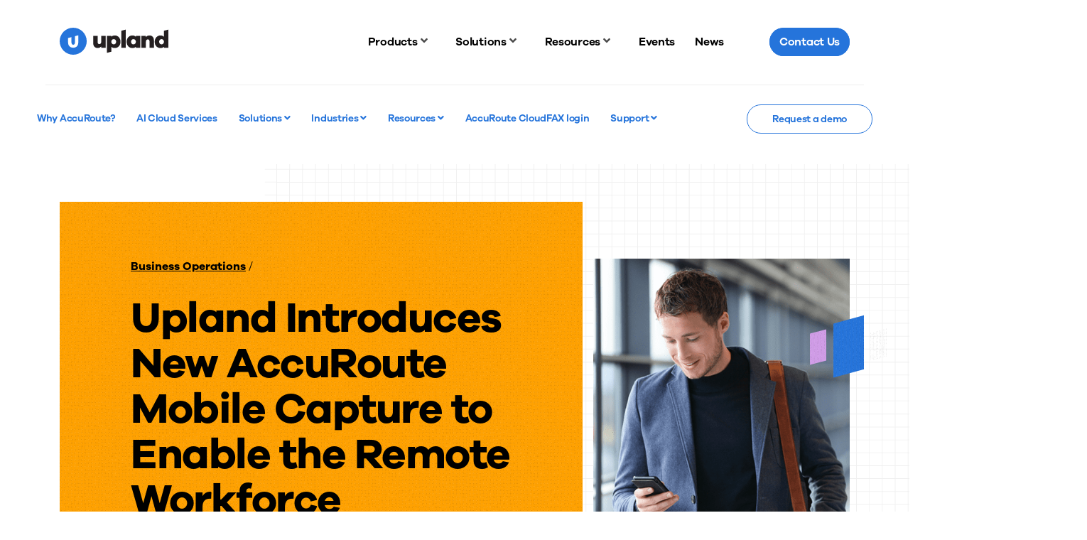

--- FILE ---
content_type: application/javascript; charset=UTF-8
request_url: https://uplandsoftware.com/accuroute/wp-content/cache/min/17/accuroute/wp-content/themes/upland/assets/js/upl-main-b0668336.js?ver=1768592460
body_size: 127942
content:
/*! jQuery v3.7.1 | (c) OpenJS Foundation and other contributors | jquery.org/license */
function _classCallCheck(e,t){if(!(e instanceof t))throw new TypeError("Cannot call a class as a function")}function _defineProperties(e,t){for(var i=0;i<t.length;i++){var n=t[i];n.enumerable=n.enumerable||!1,n.configurable=!0,"value"in n&&(n.writable=!0),Object.defineProperty(e,_toPropertyKey(n.key),n)}}function _createClass(e,t,i){return t&&_defineProperties(e.prototype,t),i&&_defineProperties(e,i),Object.defineProperty(e,"prototype",{writable:!1}),e}function _toPropertyKey(e){var t=_toPrimitive(e,"string");return"symbol"==typeof t?t:t+""}function _toPrimitive(e,t){if("object"!=typeof e||!e)return e;var i=e[Symbol.toPrimitive];if(void 0!==i){var n=i.call(e,t||"default");if("object"!=typeof n)return n;throw new TypeError("@@toPrimitive must return a primitive value.")}return("string"===t?String:Number)(e)}function _classCallCheck(e,t){if(!(e instanceof t))throw new TypeError("Cannot call a class as a function")}function _defineProperties(e,t){for(var i=0;i<t.length;i++){var n=t[i];n.enumerable=n.enumerable||!1,n.configurable=!0,"value"in n&&(n.writable=!0),Object.defineProperty(e,_toPropertyKey(n.key),n)}}function _createClass(e,t,i){return t&&_defineProperties(e.prototype,t),i&&_defineProperties(e,i),Object.defineProperty(e,"prototype",{writable:!1}),e}function _toPropertyKey(e){var t=_toPrimitive(e,"string");return"symbol"==typeof t?t:t+""}function _toPrimitive(e,t){if("object"!=typeof e||!e)return e;var i=e[Symbol.toPrimitive];if(void 0!==i){var n=i.call(e,t||"default");if("object"!=typeof n)return n;throw new TypeError("@@toPrimitive must return a primitive value.")}return("string"===t?String:Number)(e)}function _getUrlParameter(e){e=e.replace(/[\[]/,"\\[").replace(/[\]]/,"\\]");var t=new RegExp("[\\?&]"+e+"=([^&#]*)").exec(window.location.search);return null===t?"":decodeURIComponent(t[1].replace(/\+/g," "))}function initCalibermindAnalytics(){let e=_getUrlParameter("usei");e&&validateEmail(e)&&("undefined"==typeof analytics?console.log("[CaliberMind] The analyticsJS library failed to load before the identify call was made."):analytics.identify(e,{email:e}));let t=window.location.href,i=document.referrer?document.referrer:"";if(document.querySelector("#form")){let e=!1;MktoForms2.whenReady(function(n){try{0===jQuery('[name="FormFillPage"]').length&&n.addHiddenFields({FormFillPage:t}),0===jQuery('[name="PageBeforeFormFill"]').length&&n.addHiddenFields({PageBeforeFormFill:i}),n.onSubmit(function(){try{var o=n.vals();let s=o.FirstName,r=o.LastName,a="";if(a=s||r,o.Email&&!e)if("undefined"==typeof analytics)console.log("[CaliberMind] The analyticsJS library failed to load before the identify call was made.");else{const n=localStorage.getItem("opt_status");analytics.identify(o.Email,{name:a,email:o.Email,FormFillPage:t,PageBeforeFormFill:i,opt_status:n}),e=!0,console.log("[CaliberMind] Analytics identify called successfully")}}catch(e){console.error("[CaliberMind] Error in form submission handler:",e)}})}catch(e){console.error("[CaliberMind] Error setting up form handlers:",e)}})}}function sendDataToCaliberMind(e,t,i,n){i||(i=window.location.href),n||(n=document.referrer?document.referrer:""),"undefined"==typeof analytics?console.log("[CaliberMind] The analyticsJS library failed to load before the identify call was made."):"Anonymous"!==t&&t?analytics.identify(e,{email:e,name:t,FormFillPage:i,PageBeforeFormFill:n}):analytics.identify(e,{email:e,FormFillPage:i,PageBeforeFormFill:n})}!function(e,t){"use strict";"object"==typeof module&&"object"==typeof module.exports?module.exports=e.document?t(e,!0):function(e){if(!e.document)throw new Error("jQuery requires a window with a document");return t(e)}:t(e)}("undefined"!=typeof window?window:this,function(e,t){"use strict";var i=[],n=Object.getPrototypeOf,o=i.slice,s=i.flat?function(e){return i.flat.call(e)}:function(e){return i.concat.apply([],e)},r=i.push,a=i.indexOf,l={},c=l.toString,d=l.hasOwnProperty,u=d.toString,f=u.call(Object),p={},h=function(e){return"function"==typeof e&&"number"!=typeof e.nodeType&&"function"!=typeof e.item},m=function(e){return null!=e&&e===e.window},g=e.document,v={type:!0,src:!0,nonce:!0,noModule:!0};function y(e,t,i){var n,o,s=(i=i||g).createElement("script");if(s.text=e,t)for(n in v)(o=t[n]||t.getAttribute&&t.getAttribute(n))&&s.setAttribute(n,o);i.head.appendChild(s).parentNode.removeChild(s)}function b(e){return null==e?e+"":"object"==typeof e||"function"==typeof e?l[c.call(e)]||"object":typeof e}var w="3.7.1",x=/HTML$/i,S=function(e,t){return new S.fn.init(e,t)};function C(e){var t=!!e&&"length"in e&&e.length,i=b(e);return!h(e)&&!m(e)&&("array"===i||0===t||"number"==typeof t&&0<t&&t-1 in e)}function k(e,t){return e.nodeName&&e.nodeName.toLowerCase()===t.toLowerCase()}S.fn=S.prototype={jquery:w,constructor:S,length:0,toArray:function(){return o.call(this)},get:function(e){return null==e?o.call(this):e<0?this[e+this.length]:this[e]},pushStack:function(e){var t=S.merge(this.constructor(),e);return t.prevObject=this,t},each:function(e){return S.each(this,e)},map:function(e){return this.pushStack(S.map(this,function(t,i){return e.call(t,i,t)}))},slice:function(){return this.pushStack(o.apply(this,arguments))},first:function(){return this.eq(0)},last:function(){return this.eq(-1)},even:function(){return this.pushStack(S.grep(this,function(e,t){return(t+1)%2}))},odd:function(){return this.pushStack(S.grep(this,function(e,t){return t%2}))},eq:function(e){var t=this.length,i=+e+(e<0?t:0);return this.pushStack(0<=i&&i<t?[this[i]]:[])},end:function(){return this.prevObject||this.constructor()},push:r,sort:i.sort,splice:i.splice},S.extend=S.fn.extend=function(){var e,t,i,n,o,s,r=arguments[0]||{},a=1,l=arguments.length,c=!1;for("boolean"==typeof r&&(c=r,r=arguments[a]||{},a++),"object"==typeof r||h(r)||(r={}),a===l&&(r=this,a--);a<l;a++)if(null!=(e=arguments[a]))for(t in e)n=e[t],"__proto__"!==t&&r!==n&&(c&&n&&(S.isPlainObject(n)||(o=Array.isArray(n)))?(i=r[t],s=o&&!Array.isArray(i)?[]:o||S.isPlainObject(i)?i:{},o=!1,r[t]=S.extend(c,s,n)):void 0!==n&&(r[t]=n));return r},S.extend({expando:"jQuery"+(w+Math.random()).replace(/\D/g,""),isReady:!0,error:function(e){throw new Error(e)},noop:function(){},isPlainObject:function(e){var t,i;return!(!e||"[object Object]"!==c.call(e)||(t=n(e))&&("function"!=typeof(i=d.call(t,"constructor")&&t.constructor)||u.call(i)!==f))},isEmptyObject:function(e){var t;for(t in e)return!1;return!0},globalEval:function(e,t,i){y(e,{nonce:t&&t.nonce},i)},each:function(e,t){var i,n=0;if(C(e))for(i=e.length;n<i&&!1!==t.call(e[n],n,e[n]);n++);else for(n in e)if(!1===t.call(e[n],n,e[n]))break;return e},text:function(e){var t,i="",n=0,o=e.nodeType;if(!o)for(;t=e[n++];)i+=S.text(t);return 1===o||11===o?e.textContent:9===o?e.documentElement.textContent:3===o||4===o?e.nodeValue:i},makeArray:function(e,t){var i=t||[];return null!=e&&(C(Object(e))?S.merge(i,"string"==typeof e?[e]:e):r.call(i,e)),i},inArray:function(e,t,i){return null==t?-1:a.call(t,e,i)},isXMLDoc:function(e){var t=e&&e.namespaceURI,i=e&&(e.ownerDocument||e).documentElement;return!x.test(t||i&&i.nodeName||"HTML")},merge:function(e,t){for(var i=+t.length,n=0,o=e.length;n<i;n++)e[o++]=t[n];return e.length=o,e},grep:function(e,t,i){for(var n=[],o=0,s=e.length,r=!i;o<s;o++)!t(e[o],o)!==r&&n.push(e[o]);return n},map:function(e,t,i){var n,o,r=0,a=[];if(C(e))for(n=e.length;r<n;r++)null!=(o=t(e[r],r,i))&&a.push(o);else for(r in e)null!=(o=t(e[r],r,i))&&a.push(o);return s(a)},guid:1,support:p}),"function"==typeof Symbol&&(S.fn[Symbol.iterator]=i[Symbol.iterator]),S.each("Boolean Number String Function Array Date RegExp Object Error Symbol".split(" "),function(e,t){l["[object "+t+"]"]=t.toLowerCase()});var T=i.pop,_=i.sort,j=i.splice,E="[\\x20\\t\\r\\n\\f]",$=new RegExp("^"+E+"+|((?:^|[^\\\\])(?:\\\\.)*)"+E+"+$","g");S.contains=function(e,t){var i=t&&t.parentNode;return e===i||!(!i||1!==i.nodeType||!(e.contains?e.contains(i):e.compareDocumentPosition&&16&e.compareDocumentPosition(i)))};var P=/([\0-\x1f\x7f]|^-?\d)|^-$|[^\x80-\uFFFF\w-]/g;function O(e,t){return t?"\0"===e?"�":e.slice(0,-1)+"\\"+e.charCodeAt(e.length-1).toString(16)+" ":"\\"+e}S.escapeSelector=function(e){return(e+"").replace(P,O)};var q=g,M=r;!function(){var t,n,s,r,l,c,u,f,h,m,g=M,v=S.expando,y=0,b=0,w=ee(),x=ee(),C=ee(),P=ee(),O=function(e,t){return e===t&&(l=!0),0},A="checked|selected|async|autofocus|autoplay|controls|defer|disabled|hidden|ismap|loop|multiple|open|readonly|required|scoped",L="(?:\\\\[\\da-fA-F]{1,6}"+E+"?|\\\\[^\\r\\n\\f]|[\\w-]|[^\0-\\x7f])+",I="\\["+E+"*("+L+")(?:"+E+"*([*^$|!~]?=)"+E+"*(?:'((?:\\\\.|[^\\\\'])*)'|\"((?:\\\\.|[^\\\\\"])*)\"|("+L+"))|)"+E+"*\\]",Q=":("+L+")(?:\\((('((?:\\\\.|[^\\\\'])*)'|\"((?:\\\\.|[^\\\\\"])*)\")|((?:\\\\.|[^\\\\()[\\]]|"+I+")*)|.*)\\)|)",F=new RegExp(E+"+","g"),z=new RegExp("^"+E+"*,"+E+"*"),D=new RegExp("^"+E+"*([>+~]|"+E+")"+E+"*"),N=new RegExp(E+"|>"),R=new RegExp(Q),W=new RegExp("^"+L+"$"),H={ID:new RegExp("^#("+L+")"),CLASS:new RegExp("^\\.("+L+")"),TAG:new RegExp("^("+L+"|[*])"),ATTR:new RegExp("^"+I),PSEUDO:new RegExp("^"+Q),CHILD:new RegExp("^:(only|first|last|nth|nth-last)-(child|of-type)(?:\\("+E+"*(even|odd|(([+-]|)(\\d*)n|)"+E+"*(?:([+-]|)"+E+"*(\\d+)|))"+E+"*\\)|)","i"),bool:new RegExp("^(?:"+A+")$","i"),needsContext:new RegExp("^"+E+"*[>+~]|:(even|odd|eq|gt|lt|nth|first|last)(?:\\("+E+"*((?:-\\d)?\\d*)"+E+"*\\)|)(?=[^-]|$)","i")},B=/^(?:input|select|textarea|button)$/i,U=/^h\d$/i,X=/^(?:#([\w-]+)|(\w+)|\.([\w-]+))$/,Y=/[+~]/,V=new RegExp("\\\\[\\da-fA-F]{1,6}"+E+"?|\\\\([^\\r\\n\\f])","g"),G=function(e,t){var i="0x"+e.slice(1)-65536;return t||(i<0?String.fromCharCode(i+65536):String.fromCharCode(i>>10|55296,1023&i|56320))},K=function(){le()},Z=fe(function(e){return!0===e.disabled&&k(e,"fieldset")},{dir:"parentNode",next:"legend"});try{g.apply(i=o.call(q.childNodes),q.childNodes),i[q.childNodes.length].nodeType}catch(t){g={apply:function(e,t){M.apply(e,o.call(t))},call:function(e){M.apply(e,o.call(arguments,1))}}}function J(e,t,i,n){var o,s,r,a,l,d,u,m=t&&t.ownerDocument,y=t?t.nodeType:9;if(i=i||[],"string"!=typeof e||!e||1!==y&&9!==y&&11!==y)return i;if(!n&&(le(t),t=t||c,f)){if(11!==y&&(l=X.exec(e)))if(o=l[1]){if(9===y){if(!(r=t.getElementById(o)))return i;if(r.id===o)return g.call(i,r),i}else if(m&&(r=m.getElementById(o))&&J.contains(t,r)&&r.id===o)return g.call(i,r),i}else{if(l[2])return g.apply(i,t.getElementsByTagName(e)),i;if((o=l[3])&&t.getElementsByClassName)return g.apply(i,t.getElementsByClassName(o)),i}if(!(P[e+" "]||h&&h.test(e))){if(u=e,m=t,1===y&&(N.test(e)||D.test(e))){for((m=Y.test(e)&&ae(t.parentNode)||t)==t&&p.scope||((a=t.getAttribute("id"))?a=S.escapeSelector(a):t.setAttribute("id",a=v)),s=(d=de(e)).length;s--;)d[s]=(a?"#"+a:":scope")+" "+ue(d[s]);u=d.join(",")}try{return g.apply(i,m.querySelectorAll(u)),i}catch(t){P(e,!0)}finally{a===v&&t.removeAttribute("id")}}}return ye(e.replace($,"$1"),t,i,n)}function ee(){var e=[];return function t(i,o){return e.push(i+" ")>n.cacheLength&&delete t[e.shift()],t[i+" "]=o}}function te(e){return e[v]=!0,e}function ie(e){var t=c.createElement("fieldset");try{return!!e(t)}catch(e){return!1}finally{t.parentNode&&t.parentNode.removeChild(t),t=null}}function ne(e){return function(t){return k(t,"input")&&t.type===e}}function oe(e){return function(t){return(k(t,"input")||k(t,"button"))&&t.type===e}}function se(e){return function(t){return"form"in t?t.parentNode&&!1===t.disabled?"label"in t?"label"in t.parentNode?t.parentNode.disabled===e:t.disabled===e:t.isDisabled===e||t.isDisabled!==!e&&Z(t)===e:t.disabled===e:"label"in t&&t.disabled===e}}function re(e){return te(function(t){return t=+t,te(function(i,n){for(var o,s=e([],i.length,t),r=s.length;r--;)i[o=s[r]]&&(i[o]=!(n[o]=i[o]))})})}function ae(e){return e&&void 0!==e.getElementsByTagName&&e}function le(e){var t,i=e?e.ownerDocument||e:q;return i!=c&&9===i.nodeType&&i.documentElement&&(u=(c=i).documentElement,f=!S.isXMLDoc(c),m=u.matches||u.webkitMatchesSelector||u.msMatchesSelector,u.msMatchesSelector&&q!=c&&(t=c.defaultView)&&t.top!==t&&t.addEventListener("unload",K),p.getById=ie(function(e){return u.appendChild(e).id=S.expando,!c.getElementsByName||!c.getElementsByName(S.expando).length}),p.disconnectedMatch=ie(function(e){return m.call(e,"*")}),p.scope=ie(function(){return c.querySelectorAll(":scope")}),p.cssHas=ie(function(){try{return c.querySelector(":has(*,:jqfake)"),!1}catch(e){return!0}}),p.getById?(n.filter.ID=function(e){var t=e.replace(V,G);return function(e){return e.getAttribute("id")===t}},n.find.ID=function(e,t){if(void 0!==t.getElementById&&f){var i=t.getElementById(e);return i?[i]:[]}}):(n.filter.ID=function(e){var t=e.replace(V,G);return function(e){var i=void 0!==e.getAttributeNode&&e.getAttributeNode("id");return i&&i.value===t}},n.find.ID=function(e,t){if(void 0!==t.getElementById&&f){var i,n,o,s=t.getElementById(e);if(s){if((i=s.getAttributeNode("id"))&&i.value===e)return[s];for(o=t.getElementsByName(e),n=0;s=o[n++];)if((i=s.getAttributeNode("id"))&&i.value===e)return[s]}return[]}}),n.find.TAG=function(e,t){return void 0!==t.getElementsByTagName?t.getElementsByTagName(e):t.querySelectorAll(e)},n.find.CLASS=function(e,t){if(void 0!==t.getElementsByClassName&&f)return t.getElementsByClassName(e)},h=[],ie(function(e){var t;u.appendChild(e).innerHTML="<a id='"+v+"' href='' disabled='disabled'></a><select id='"+v+"-\r\\' disabled='disabled'><option selected=''></option></select>",e.querySelectorAll("[selected]").length||h.push("\\["+E+"*(?:value|"+A+")"),e.querySelectorAll("[id~="+v+"-]").length||h.push("~="),e.querySelectorAll("a#"+v+"+*").length||h.push(".#.+[+~]"),e.querySelectorAll(":checked").length||h.push(":checked"),(t=c.createElement("input")).setAttribute("type","hidden"),e.appendChild(t).setAttribute("name","D"),u.appendChild(e).disabled=!0,2!==e.querySelectorAll(":disabled").length&&h.push(":enabled",":disabled"),(t=c.createElement("input")).setAttribute("name",""),e.appendChild(t),e.querySelectorAll("[name='']").length||h.push("\\["+E+"*name"+E+"*="+E+"*(?:''|\"\")")}),p.cssHas||h.push(":has"),h=h.length&&new RegExp(h.join("|")),O=function(e,t){if(e===t)return l=!0,0;var i=!e.compareDocumentPosition-!t.compareDocumentPosition;return i||(1&(i=(e.ownerDocument||e)==(t.ownerDocument||t)?e.compareDocumentPosition(t):1)||!p.sortDetached&&t.compareDocumentPosition(e)===i?e===c||e.ownerDocument==q&&J.contains(q,e)?-1:t===c||t.ownerDocument==q&&J.contains(q,t)?1:r?a.call(r,e)-a.call(r,t):0:4&i?-1:1)}),c}for(t in J.matches=function(e,t){return J(e,null,null,t)},J.matchesSelector=function(e,t){if(le(e),f&&!P[t+" "]&&(!h||!h.test(t)))try{var i=m.call(e,t);if(i||p.disconnectedMatch||e.document&&11!==e.document.nodeType)return i}catch(e){P(t,!0)}return 0<J(t,c,null,[e]).length},J.contains=function(e,t){return(e.ownerDocument||e)!=c&&le(e),S.contains(e,t)},J.attr=function(e,t){(e.ownerDocument||e)!=c&&le(e);var i=n.attrHandle[t.toLowerCase()],o=i&&d.call(n.attrHandle,t.toLowerCase())?i(e,t,!f):void 0;return void 0!==o?o:e.getAttribute(t)},J.error=function(e){throw new Error("Syntax error, unrecognized expression: "+e)},S.uniqueSort=function(e){var t,i=[],n=0,s=0;if(l=!p.sortStable,r=!p.sortStable&&o.call(e,0),_.call(e,O),l){for(;t=e[s++];)t===e[s]&&(n=i.push(s));for(;n--;)j.call(e,i[n],1)}return r=null,e},S.fn.uniqueSort=function(){return this.pushStack(S.uniqueSort(o.apply(this)))},(n=S.expr={cacheLength:50,createPseudo:te,match:H,attrHandle:{},find:{},relative:{">":{dir:"parentNode",first:!0}," ":{dir:"parentNode"},"+":{dir:"previousSibling",first:!0},"~":{dir:"previousSibling"}},preFilter:{ATTR:function(e){return e[1]=e[1].replace(V,G),e[3]=(e[3]||e[4]||e[5]||"").replace(V,G),"~="===e[2]&&(e[3]=" "+e[3]+" "),e.slice(0,4)},CHILD:function(e){return e[1]=e[1].toLowerCase(),"nth"===e[1].slice(0,3)?(e[3]||J.error(e[0]),e[4]=+(e[4]?e[5]+(e[6]||1):2*("even"===e[3]||"odd"===e[3])),e[5]=+(e[7]+e[8]||"odd"===e[3])):e[3]&&J.error(e[0]),e},PSEUDO:function(e){var t,i=!e[6]&&e[2];return H.CHILD.test(e[0])?null:(e[3]?e[2]=e[4]||e[5]||"":i&&R.test(i)&&(t=de(i,!0))&&(t=i.indexOf(")",i.length-t)-i.length)&&(e[0]=e[0].slice(0,t),e[2]=i.slice(0,t)),e.slice(0,3))}},filter:{TAG:function(e){var t=e.replace(V,G).toLowerCase();return"*"===e?function(){return!0}:function(e){return k(e,t)}},CLASS:function(e){var t=w[e+" "];return t||(t=new RegExp("(^|"+E+")"+e+"("+E+"|$)"))&&w(e,function(e){return t.test("string"==typeof e.className&&e.className||void 0!==e.getAttribute&&e.getAttribute("class")||"")})},ATTR:function(e,t,i){return function(n){var o=J.attr(n,e);return null==o?"!="===t:!t||(o+="","="===t?o===i:"!="===t?o!==i:"^="===t?i&&0===o.indexOf(i):"*="===t?i&&-1<o.indexOf(i):"$="===t?i&&o.slice(-i.length)===i:"~="===t?-1<(" "+o.replace(F," ")+" ").indexOf(i):"|="===t&&(o===i||o.slice(0,i.length+1)===i+"-"))}},CHILD:function(e,t,i,n,o){var s="nth"!==e.slice(0,3),r="last"!==e.slice(-4),a="of-type"===t;return 1===n&&0===o?function(e){return!!e.parentNode}:function(t,i,l){var c,d,u,f,p,h=s!==r?"nextSibling":"previousSibling",m=t.parentNode,g=a&&t.nodeName.toLowerCase(),b=!l&&!a,w=!1;if(m){if(s){for(;h;){for(u=t;u=u[h];)if(a?k(u,g):1===u.nodeType)return!1;p=h="only"===e&&!p&&"nextSibling"}return!0}if(p=[r?m.firstChild:m.lastChild],r&&b){for(w=(f=(c=(d=m[v]||(m[v]={}))[e]||[])[0]===y&&c[1])&&c[2],u=f&&m.childNodes[f];u=++f&&u&&u[h]||(w=f=0)||p.pop();)if(1===u.nodeType&&++w&&u===t){d[e]=[y,f,w];break}}else if(b&&(w=f=(c=(d=t[v]||(t[v]={}))[e]||[])[0]===y&&c[1]),!1===w)for(;(u=++f&&u&&u[h]||(w=f=0)||p.pop())&&(!(a?k(u,g):1===u.nodeType)||!++w||(b&&((d=u[v]||(u[v]={}))[e]=[y,w]),u!==t)););return(w-=o)===n||w%n==0&&0<=w/n}}},PSEUDO:function(e,t){var i,o=n.pseudos[e]||n.setFilters[e.toLowerCase()]||J.error("unsupported pseudo: "+e);return o[v]?o(t):1<o.length?(i=[e,e,"",t],n.setFilters.hasOwnProperty(e.toLowerCase())?te(function(e,i){for(var n,s=o(e,t),r=s.length;r--;)e[n=a.call(e,s[r])]=!(i[n]=s[r])}):function(e){return o(e,0,i)}):o}},pseudos:{not:te(function(e){var t=[],i=[],n=ve(e.replace($,"$1"));return n[v]?te(function(e,t,i,o){for(var s,r=n(e,null,o,[]),a=e.length;a--;)(s=r[a])&&(e[a]=!(t[a]=s))}):function(e,o,s){return t[0]=e,n(t,null,s,i),t[0]=null,!i.pop()}}),has:te(function(e){return function(t){return 0<J(e,t).length}}),contains:te(function(e){return e=e.replace(V,G),function(t){return-1<(t.textContent||S.text(t)).indexOf(e)}}),lang:te(function(e){return W.test(e||"")||J.error("unsupported lang: "+e),e=e.replace(V,G).toLowerCase(),function(t){var i;do{if(i=f?t.lang:t.getAttribute("xml:lang")||t.getAttribute("lang"))return(i=i.toLowerCase())===e||0===i.indexOf(e+"-")}while((t=t.parentNode)&&1===t.nodeType);return!1}}),target:function(t){var i=e.location&&e.location.hash;return i&&i.slice(1)===t.id},root:function(e){return e===u},focus:function(e){return e===function(){try{return c.activeElement}catch(e){}}()&&c.hasFocus()&&!!(e.type||e.href||~e.tabIndex)},enabled:se(!1),disabled:se(!0),checked:function(e){return k(e,"input")&&!!e.checked||k(e,"option")&&!!e.selected},selected:function(e){return e.parentNode&&e.parentNode.selectedIndex,!0===e.selected},empty:function(e){for(e=e.firstChild;e;e=e.nextSibling)if(e.nodeType<6)return!1;return!0},parent:function(e){return!n.pseudos.empty(e)},header:function(e){return U.test(e.nodeName)},input:function(e){return B.test(e.nodeName)},button:function(e){return k(e,"input")&&"button"===e.type||k(e,"button")},text:function(e){var t;return k(e,"input")&&"text"===e.type&&(null==(t=e.getAttribute("type"))||"text"===t.toLowerCase())},first:re(function(){return[0]}),last:re(function(e,t){return[t-1]}),eq:re(function(e,t,i){return[i<0?i+t:i]}),even:re(function(e,t){for(var i=0;i<t;i+=2)e.push(i);return e}),odd:re(function(e,t){for(var i=1;i<t;i+=2)e.push(i);return e}),lt:re(function(e,t,i){var n;for(n=i<0?i+t:t<i?t:i;0<=--n;)e.push(n);return e}),gt:re(function(e,t,i){for(var n=i<0?i+t:i;++n<t;)e.push(n);return e})}}).pseudos.nth=n.pseudos.eq,{radio:!0,checkbox:!0,file:!0,password:!0,image:!0})n.pseudos[t]=ne(t);for(t in{submit:!0,reset:!0})n.pseudos[t]=oe(t);function ce(){}function de(e,t){var i,o,s,r,a,l,c,d=x[e+" "];if(d)return t?0:d.slice(0);for(a=e,l=[],c=n.preFilter;a;){for(r in i&&!(o=z.exec(a))||(o&&(a=a.slice(o[0].length)||a),l.push(s=[])),i=!1,(o=D.exec(a))&&(i=o.shift(),s.push({value:i,type:o[0].replace($," ")}),a=a.slice(i.length)),n.filter)!(o=H[r].exec(a))||c[r]&&!(o=c[r](o))||(i=o.shift(),s.push({value:i,type:r,matches:o}),a=a.slice(i.length));if(!i)break}return t?a.length:a?J.error(e):x(e,l).slice(0)}function ue(e){for(var t=0,i=e.length,n="";t<i;t++)n+=e[t].value;return n}function fe(e,t,i){var n=t.dir,o=t.next,s=o||n,r=i&&"parentNode"===s,a=b++;return t.first?function(t,i,o){for(;t=t[n];)if(1===t.nodeType||r)return e(t,i,o);return!1}:function(t,i,l){var c,d,u=[y,a];if(l){for(;t=t[n];)if((1===t.nodeType||r)&&e(t,i,l))return!0}else for(;t=t[n];)if(1===t.nodeType||r)if(d=t[v]||(t[v]={}),o&&k(t,o))t=t[n]||t;else{if((c=d[s])&&c[0]===y&&c[1]===a)return u[2]=c[2];if((d[s]=u)[2]=e(t,i,l))return!0}return!1}}function pe(e){return 1<e.length?function(t,i,n){for(var o=e.length;o--;)if(!e[o](t,i,n))return!1;return!0}:e[0]}function he(e,t,i,n,o){for(var s,r=[],a=0,l=e.length,c=null!=t;a<l;a++)(s=e[a])&&(i&&!i(s,n,o)||(r.push(s),c&&t.push(a)));return r}function me(e,t,i,n,o,s){return n&&!n[v]&&(n=me(n)),o&&!o[v]&&(o=me(o,s)),te(function(s,r,l,c){var d,u,f,p,h=[],m=[],v=r.length,y=s||function(e,t,i){for(var n=0,o=t.length;n<o;n++)J(e,t[n],i);return i}(t||"*",l.nodeType?[l]:l,[]),b=!e||!s&&t?y:he(y,h,e,l,c);if(i?i(b,p=o||(s?e:v||n)?[]:r,l,c):p=b,n)for(d=he(p,m),n(d,[],l,c),u=d.length;u--;)(f=d[u])&&(p[m[u]]=!(b[m[u]]=f));if(s){if(o||e){if(o){for(d=[],u=p.length;u--;)(f=p[u])&&d.push(b[u]=f);o(null,p=[],d,c)}for(u=p.length;u--;)(f=p[u])&&-1<(d=o?a.call(s,f):h[u])&&(s[d]=!(r[d]=f))}}else p=he(p===r?p.splice(v,p.length):p),o?o(null,r,p,c):g.apply(r,p)})}function ge(e){for(var t,i,o,r=e.length,l=n.relative[e[0].type],c=l||n.relative[" "],d=l?1:0,u=fe(function(e){return e===t},c,!0),f=fe(function(e){return-1<a.call(t,e)},c,!0),p=[function(e,i,n){var o=!l&&(n||i!=s)||((t=i).nodeType?u(e,i,n):f(e,i,n));return t=null,o}];d<r;d++)if(i=n.relative[e[d].type])p=[fe(pe(p),i)];else{if((i=n.filter[e[d].type].apply(null,e[d].matches))[v]){for(o=++d;o<r&&!n.relative[e[o].type];o++);return me(1<d&&pe(p),1<d&&ue(e.slice(0,d-1).concat({value:" "===e[d-2].type?"*":""})).replace($,"$1"),i,d<o&&ge(e.slice(d,o)),o<r&&ge(e=e.slice(o)),o<r&&ue(e))}p.push(i)}return pe(p)}function ve(e,t){var i,o,r,a,l,d,u=[],p=[],h=C[e+" "];if(!h){for(t||(t=de(e)),i=t.length;i--;)(h=ge(t[i]))[v]?u.push(h):p.push(h);(h=C(e,(o=p,a=0<(r=u).length,l=0<o.length,d=function(e,t,i,d,u){var p,h,m,v=0,b="0",w=e&&[],x=[],C=s,k=e||l&&n.find.TAG("*",u),_=y+=null==C?1:Math.random()||.1,j=k.length;for(u&&(s=t==c||t||u);b!==j&&null!=(p=k[b]);b++){if(l&&p){for(h=0,t||p.ownerDocument==c||(le(p),i=!f);m=o[h++];)if(m(p,t||c,i)){g.call(d,p);break}u&&(y=_)}a&&((p=!m&&p)&&v--,e&&w.push(p))}if(v+=b,a&&b!==v){for(h=0;m=r[h++];)m(w,x,t,i);if(e){if(0<v)for(;b--;)w[b]||x[b]||(x[b]=T.call(d));x=he(x)}g.apply(d,x),u&&!e&&0<x.length&&1<v+r.length&&S.uniqueSort(d)}return u&&(y=_,s=C),w},a?te(d):d))).selector=e}return h}function ye(e,t,i,o){var s,r,a,l,c,d="function"==typeof e&&e,u=!o&&de(e=d.selector||e);if(i=i||[],1===u.length){if(2<(r=u[0]=u[0].slice(0)).length&&"ID"===(a=r[0]).type&&9===t.nodeType&&f&&n.relative[r[1].type]){if(!(t=(n.find.ID(a.matches[0].replace(V,G),t)||[])[0]))return i;d&&(t=t.parentNode),e=e.slice(r.shift().value.length)}for(s=H.needsContext.test(e)?0:r.length;s--&&(a=r[s],!n.relative[l=a.type]);)if((c=n.find[l])&&(o=c(a.matches[0].replace(V,G),Y.test(r[0].type)&&ae(t.parentNode)||t))){if(r.splice(s,1),!(e=o.length&&ue(r)))return g.apply(i,o),i;break}}return(d||ve(e,u))(o,t,!f,i,!t||Y.test(e)&&ae(t.parentNode)||t),i}ce.prototype=n.filters=n.pseudos,n.setFilters=new ce,p.sortStable=v.split("").sort(O).join("")===v,le(),p.sortDetached=ie(function(e){return 1&e.compareDocumentPosition(c.createElement("fieldset"))}),S.find=J,S.expr[":"]=S.expr.pseudos,S.unique=S.uniqueSort,J.compile=ve,J.select=ye,J.setDocument=le,J.tokenize=de,J.escape=S.escapeSelector,J.getText=S.text,J.isXML=S.isXMLDoc,J.selectors=S.expr,J.support=S.support,J.uniqueSort=S.uniqueSort}();var A=function(e,t,i){for(var n=[],o=void 0!==i;(e=e[t])&&9!==e.nodeType;)if(1===e.nodeType){if(o&&S(e).is(i))break;n.push(e)}return n},L=function(e,t){for(var i=[];e;e=e.nextSibling)1===e.nodeType&&e!==t&&i.push(e);return i},I=S.expr.match.needsContext,Q=/^<([a-z][^\/\0>:\x20\t\r\n\f]*)[\x20\t\r\n\f]*\/?>(?:<\/\1>|)$/i;function F(e,t,i){return h(t)?S.grep(e,function(e,n){return!!t.call(e,n,e)!==i}):t.nodeType?S.grep(e,function(e){return e===t!==i}):"string"!=typeof t?S.grep(e,function(e){return-1<a.call(t,e)!==i}):S.filter(t,e,i)}S.filter=function(e,t,i){var n=t[0];return i&&(e=":not("+e+")"),1===t.length&&1===n.nodeType?S.find.matchesSelector(n,e)?[n]:[]:S.find.matches(e,S.grep(t,function(e){return 1===e.nodeType}))},S.fn.extend({find:function(e){var t,i,n=this.length,o=this;if("string"!=typeof e)return this.pushStack(S(e).filter(function(){for(t=0;t<n;t++)if(S.contains(o[t],this))return!0}));for(i=this.pushStack([]),t=0;t<n;t++)S.find(e,o[t],i);return 1<n?S.uniqueSort(i):i},filter:function(e){return this.pushStack(F(this,e||[],!1))},not:function(e){return this.pushStack(F(this,e||[],!0))},is:function(e){return!!F(this,"string"==typeof e&&I.test(e)?S(e):e||[],!1).length}});var z,D=/^(?:\s*(<[\w\W]+>)[^>]*|#([\w-]+))$/;(S.fn.init=function(e,t,i){var n,o;if(!e)return this;if(i=i||z,"string"==typeof e){if(!(n="<"===e[0]&&">"===e[e.length-1]&&3<=e.length?[null,e,null]:D.exec(e))||!n[1]&&t)return!t||t.jquery?(t||i).find(e):this.constructor(t).find(e);if(n[1]){if(t=t instanceof S?t[0]:t,S.merge(this,S.parseHTML(n[1],t&&t.nodeType?t.ownerDocument||t:g,!0)),Q.test(n[1])&&S.isPlainObject(t))for(n in t)h(this[n])?this[n](t[n]):this.attr(n,t[n]);return this}return(o=g.getElementById(n[2]))&&(this[0]=o,this.length=1),this}return e.nodeType?(this[0]=e,this.length=1,this):h(e)?void 0!==i.ready?i.ready(e):e(S):S.makeArray(e,this)}).prototype=S.fn,z=S(g);var N=/^(?:parents|prev(?:Until|All))/,R={children:!0,contents:!0,next:!0,prev:!0};function W(e,t){for(;(e=e[t])&&1!==e.nodeType;);return e}S.fn.extend({has:function(e){var t=S(e,this),i=t.length;return this.filter(function(){for(var e=0;e<i;e++)if(S.contains(this,t[e]))return!0})},closest:function(e,t){var i,n=0,o=this.length,s=[],r="string"!=typeof e&&S(e);if(!I.test(e))for(;n<o;n++)for(i=this[n];i&&i!==t;i=i.parentNode)if(i.nodeType<11&&(r?-1<r.index(i):1===i.nodeType&&S.find.matchesSelector(i,e))){s.push(i);break}return this.pushStack(1<s.length?S.uniqueSort(s):s)},index:function(e){return e?"string"==typeof e?a.call(S(e),this[0]):a.call(this,e.jquery?e[0]:e):this[0]&&this[0].parentNode?this.first().prevAll().length:-1},add:function(e,t){return this.pushStack(S.uniqueSort(S.merge(this.get(),S(e,t))))},addBack:function(e){return this.add(null==e?this.prevObject:this.prevObject.filter(e))}}),S.each({parent:function(e){var t=e.parentNode;return t&&11!==t.nodeType?t:null},parents:function(e){return A(e,"parentNode")},parentsUntil:function(e,t,i){return A(e,"parentNode",i)},next:function(e){return W(e,"nextSibling")},prev:function(e){return W(e,"previousSibling")},nextAll:function(e){return A(e,"nextSibling")},prevAll:function(e){return A(e,"previousSibling")},nextUntil:function(e,t,i){return A(e,"nextSibling",i)},prevUntil:function(e,t,i){return A(e,"previousSibling",i)},siblings:function(e){return L((e.parentNode||{}).firstChild,e)},children:function(e){return L(e.firstChild)},contents:function(e){return null!=e.contentDocument&&n(e.contentDocument)?e.contentDocument:(k(e,"template")&&(e=e.content||e),S.merge([],e.childNodes))}},function(e,t){S.fn[e]=function(i,n){var o=S.map(this,t,i);return"Until"!==e.slice(-5)&&(n=i),n&&"string"==typeof n&&(o=S.filter(n,o)),1<this.length&&(R[e]||S.uniqueSort(o),N.test(e)&&o.reverse()),this.pushStack(o)}});var H=/[^\x20\t\r\n\f]+/g;function B(e){return e}function U(e){throw e}function X(e,t,i,n){var o;try{e&&h(o=e.promise)?o.call(e).done(t).fail(i):e&&h(o=e.then)?o.call(e,t,i):t.apply(void 0,[e].slice(n))}catch(e){i.apply(void 0,[e])}}S.Callbacks=function(e){var t,i;e="string"==typeof e?(t=e,i={},S.each(t.match(H)||[],function(e,t){i[t]=!0}),i):S.extend({},e);var n,o,s,r,a=[],l=[],c=-1,d=function(){for(r=r||e.once,s=n=!0;l.length;c=-1)for(o=l.shift();++c<a.length;)!1===a[c].apply(o[0],o[1])&&e.stopOnFalse&&(c=a.length,o=!1);e.memory||(o=!1),n=!1,r&&(a=o?[]:"")},u={add:function(){return a&&(o&&!n&&(c=a.length-1,l.push(o)),function t(i){S.each(i,function(i,n){h(n)?e.unique&&u.has(n)||a.push(n):n&&n.length&&"string"!==b(n)&&t(n)})}(arguments),o&&!n&&d()),this},remove:function(){return S.each(arguments,function(e,t){for(var i;-1<(i=S.inArray(t,a,i));)a.splice(i,1),i<=c&&c--}),this},has:function(e){return e?-1<S.inArray(e,a):0<a.length},empty:function(){return a&&(a=[]),this},disable:function(){return r=l=[],a=o="",this},disabled:function(){return!a},lock:function(){return r=l=[],o||n||(a=o=""),this},locked:function(){return!!r},fireWith:function(e,t){return r||(t=[e,(t=t||[]).slice?t.slice():t],l.push(t),n||d()),this},fire:function(){return u.fireWith(this,arguments),this},fired:function(){return!!s}};return u},S.extend({Deferred:function(t){var i=[["notify","progress",S.Callbacks("memory"),S.Callbacks("memory"),2],["resolve","done",S.Callbacks("once memory"),S.Callbacks("once memory"),0,"resolved"],["reject","fail",S.Callbacks("once memory"),S.Callbacks("once memory"),1,"rejected"]],n="pending",o={state:function(){return n},always:function(){return s.done(arguments).fail(arguments),this},catch:function(e){return o.then(null,e)},pipe:function(){var e=arguments;return S.Deferred(function(t){S.each(i,function(i,n){var o=h(e[n[4]])&&e[n[4]];s[n[1]](function(){var e=o&&o.apply(this,arguments);e&&h(e.promise)?e.promise().progress(t.notify).done(t.resolve).fail(t.reject):t[n[0]+"With"](this,o?[e]:arguments)})}),e=null}).promise()},then:function(t,n,o){var s=0;function r(t,i,n,o){return function(){var a=this,l=arguments,c=function(){var e,c;if(!(t<s)){if((e=n.apply(a,l))===i.promise())throw new TypeError("Thenable self-resolution");c=e&&("object"==typeof e||"function"==typeof e)&&e.then,h(c)?o?c.call(e,r(s,i,B,o),r(s,i,U,o)):(s++,c.call(e,r(s,i,B,o),r(s,i,U,o),r(s,i,B,i.notifyWith))):(n!==B&&(a=void 0,l=[e]),(o||i.resolveWith)(a,l))}},d=o?c:function(){try{c()}catch(e){S.Deferred.exceptionHook&&S.Deferred.exceptionHook(e,d.error),s<=t+1&&(n!==U&&(a=void 0,l=[e]),i.rejectWith(a,l))}};t?d():(S.Deferred.getErrorHook?d.error=S.Deferred.getErrorHook():S.Deferred.getStackHook&&(d.error=S.Deferred.getStackHook()),e.setTimeout(d))}}return S.Deferred(function(e){i[0][3].add(r(0,e,h(o)?o:B,e.notifyWith)),i[1][3].add(r(0,e,h(t)?t:B)),i[2][3].add(r(0,e,h(n)?n:U))}).promise()},promise:function(e){return null!=e?S.extend(e,o):o}},s={};return S.each(i,function(e,t){var r=t[2],a=t[5];o[t[1]]=r.add,a&&r.add(function(){n=a},i[3-e][2].disable,i[3-e][3].disable,i[0][2].lock,i[0][3].lock),r.add(t[3].fire),s[t[0]]=function(){return s[t[0]+"With"](this===s?void 0:this,arguments),this},s[t[0]+"With"]=r.fireWith}),o.promise(s),t&&t.call(s,s),s},when:function(e){var t=arguments.length,i=t,n=Array(i),s=o.call(arguments),r=S.Deferred(),a=function(e){return function(i){n[e]=this,s[e]=1<arguments.length?o.call(arguments):i,--t||r.resolveWith(n,s)}};if(t<=1&&(X(e,r.done(a(i)).resolve,r.reject,!t),"pending"===r.state()||h(s[i]&&s[i].then)))return r.then();for(;i--;)X(s[i],a(i),r.reject);return r.promise()}});var Y=/^(Eval|Internal|Range|Reference|Syntax|Type|URI)Error$/;S.Deferred.exceptionHook=function(t,i){e.console&&e.console.warn&&t&&Y.test(t.name)&&e.console.warn("jQuery.Deferred exception: "+t.message,t.stack,i)},S.readyException=function(t){e.setTimeout(function(){throw t})};var V=S.Deferred();function G(){g.removeEventListener("DOMContentLoaded",G),e.removeEventListener("load",G),S.ready()}S.fn.ready=function(e){return V.then(e).catch(function(e){S.readyException(e)}),this},S.extend({isReady:!1,readyWait:1,ready:function(e){(!0===e?--S.readyWait:S.isReady)||(S.isReady=!0)!==e&&0<--S.readyWait||V.resolveWith(g,[S])}}),S.ready.then=V.then,"complete"===g.readyState||"loading"!==g.readyState&&!g.documentElement.doScroll?e.setTimeout(S.ready):(g.addEventListener("DOMContentLoaded",G),e.addEventListener("load",G));var K=function(e,t,i,n,o,s,r){var a=0,l=e.length,c=null==i;if("object"===b(i))for(a in o=!0,i)K(e,t,a,i[a],!0,s,r);else if(void 0!==n&&(o=!0,h(n)||(r=!0),c&&(r?(t.call(e,n),t=null):(c=t,t=function(e,t,i){return c.call(S(e),i)})),t))for(;a<l;a++)t(e[a],i,r?n:n.call(e[a],a,t(e[a],i)));return o?e:c?t.call(e):l?t(e[0],i):s},Z=/^-ms-/,J=/-([a-z])/g;function ee(e,t){return t.toUpperCase()}function te(e){return e.replace(Z,"ms-").replace(J,ee)}var ie=function(e){return 1===e.nodeType||9===e.nodeType||!+e.nodeType};function ne(){this.expando=S.expando+ne.uid++}ne.uid=1,ne.prototype={cache:function(e){var t=e[this.expando];return t||(t={},ie(e)&&(e.nodeType?e[this.expando]=t:Object.defineProperty(e,this.expando,{value:t,configurable:!0}))),t},set:function(e,t,i){var n,o=this.cache(e);if("string"==typeof t)o[te(t)]=i;else for(n in t)o[te(n)]=t[n];return o},get:function(e,t){return void 0===t?this.cache(e):e[this.expando]&&e[this.expando][te(t)]},access:function(e,t,i){return void 0===t||t&&"string"==typeof t&&void 0===i?this.get(e,t):(this.set(e,t,i),void 0!==i?i:t)},remove:function(e,t){var i,n=e[this.expando];if(void 0!==n){if(void 0!==t){i=(t=Array.isArray(t)?t.map(te):(t=te(t))in n?[t]:t.match(H)||[]).length;for(;i--;)delete n[t[i]]}(void 0===t||S.isEmptyObject(n))&&(e.nodeType?e[this.expando]=void 0:delete e[this.expando])}},hasData:function(e){var t=e[this.expando];return void 0!==t&&!S.isEmptyObject(t)}};var oe=new ne,se=new ne,re=/^(?:\{[\w\W]*\}|\[[\w\W]*\])$/,ae=/[A-Z]/g;function le(e,t,i){var n,o;if(void 0===i&&1===e.nodeType)if(n="data-"+t.replace(ae,"-$&").toLowerCase(),"string"==typeof(i=e.getAttribute(n))){try{i="true"===(o=i)||"false"!==o&&("null"===o?null:o===+o+""?+o:re.test(o)?JSON.parse(o):o)}catch(e){}se.set(e,t,i)}else i=void 0;return i}S.extend({hasData:function(e){return se.hasData(e)||oe.hasData(e)},data:function(e,t,i){return se.access(e,t,i)},removeData:function(e,t){se.remove(e,t)},_data:function(e,t,i){return oe.access(e,t,i)},_removeData:function(e,t){oe.remove(e,t)}}),S.fn.extend({data:function(e,t){var i,n,o,s=this[0],r=s&&s.attributes;if(void 0===e){if(this.length&&(o=se.get(s),1===s.nodeType&&!oe.get(s,"hasDataAttrs"))){for(i=r.length;i--;)r[i]&&0===(n=r[i].name).indexOf("data-")&&(n=te(n.slice(5)),le(s,n,o[n]));oe.set(s,"hasDataAttrs",!0)}return o}return"object"==typeof e?this.each(function(){se.set(this,e)}):K(this,function(t){var i;if(s&&void 0===t)return void 0!==(i=se.get(s,e))||void 0!==(i=le(s,e))?i:void 0;this.each(function(){se.set(this,e,t)})},null,t,1<arguments.length,null,!0)},removeData:function(e){return this.each(function(){se.remove(this,e)})}}),S.extend({queue:function(e,t,i){var n;if(e)return t=(t||"fx")+"queue",n=oe.get(e,t),i&&(!n||Array.isArray(i)?n=oe.access(e,t,S.makeArray(i)):n.push(i)),n||[]},dequeue:function(e,t){t=t||"fx";var i=S.queue(e,t),n=i.length,o=i.shift(),s=S._queueHooks(e,t);"inprogress"===o&&(o=i.shift(),n--),o&&("fx"===t&&i.unshift("inprogress"),delete s.stop,o.call(e,function(){S.dequeue(e,t)},s)),!n&&s&&s.empty.fire()},_queueHooks:function(e,t){var i=t+"queueHooks";return oe.get(e,i)||oe.access(e,i,{empty:S.Callbacks("once memory").add(function(){oe.remove(e,[t+"queue",i])})})}}),S.fn.extend({queue:function(e,t){var i=2;return"string"!=typeof e&&(t=e,e="fx",i--),arguments.length<i?S.queue(this[0],e):void 0===t?this:this.each(function(){var i=S.queue(this,e,t);S._queueHooks(this,e),"fx"===e&&"inprogress"!==i[0]&&S.dequeue(this,e)})},dequeue:function(e){return this.each(function(){S.dequeue(this,e)})},clearQueue:function(e){return this.queue(e||"fx",[])},promise:function(e,t){var i,n=1,o=S.Deferred(),s=this,r=this.length,a=function(){--n||o.resolveWith(s,[s])};for("string"!=typeof e&&(t=e,e=void 0),e=e||"fx";r--;)(i=oe.get(s[r],e+"queueHooks"))&&i.empty&&(n++,i.empty.add(a));return a(),o.promise(t)}});var ce=/[+-]?(?:\d*\.|)\d+(?:[eE][+-]?\d+|)/.source,de=new RegExp("^(?:([+-])=|)("+ce+")([a-z%]*)$","i"),ue=["Top","Right","Bottom","Left"],fe=g.documentElement,pe=function(e){return S.contains(e.ownerDocument,e)},he={composed:!0};fe.getRootNode&&(pe=function(e){return S.contains(e.ownerDocument,e)||e.getRootNode(he)===e.ownerDocument});var me=function(e,t){return"none"===(e=t||e).style.display||""===e.style.display&&pe(e)&&"none"===S.css(e,"display")};function ge(e,t,i,n){var o,s,r=20,a=n?function(){return n.cur()}:function(){return S.css(e,t,"")},l=a(),c=i&&i[3]||(S.cssNumber[t]?"":"px"),d=e.nodeType&&(S.cssNumber[t]||"px"!==c&&+l)&&de.exec(S.css(e,t));if(d&&d[3]!==c){for(l/=2,c=c||d[3],d=+l||1;r--;)S.style(e,t,d+c),(1-s)*(1-(s=a()/l||.5))<=0&&(r=0),d/=s;d*=2,S.style(e,t,d+c),i=i||[]}return i&&(d=+d||+l||0,o=i[1]?d+(i[1]+1)*i[2]:+i[2],n&&(n.unit=c,n.start=d,n.end=o)),o}var ve={};function ye(e,t){for(var i,n,o,s,r,a,l,c=[],d=0,u=e.length;d<u;d++)(n=e[d]).style&&(i=n.style.display,t?("none"===i&&(c[d]=oe.get(n,"display")||null,c[d]||(n.style.display="")),""===n.style.display&&me(n)&&(c[d]=(l=r=s=void 0,r=(o=n).ownerDocument,a=o.nodeName,(l=ve[a])||(s=r.body.appendChild(r.createElement(a)),l=S.css(s,"display"),s.parentNode.removeChild(s),"none"===l&&(l="block"),ve[a]=l)))):"none"!==i&&(c[d]="none",oe.set(n,"display",i)));for(d=0;d<u;d++)null!=c[d]&&(e[d].style.display=c[d]);return e}S.fn.extend({show:function(){return ye(this,!0)},hide:function(){return ye(this)},toggle:function(e){return"boolean"==typeof e?e?this.show():this.hide():this.each(function(){me(this)?S(this).show():S(this).hide()})}});var be,we,xe=/^(?:checkbox|radio)$/i,Se=/<([a-z][^\/\0>\x20\t\r\n\f]*)/i,Ce=/^$|^module$|\/(?:java|ecma)script/i;be=g.createDocumentFragment().appendChild(g.createElement("div")),(we=g.createElement("input")).setAttribute("type","radio"),we.setAttribute("checked","checked"),we.setAttribute("name","t"),be.appendChild(we),p.checkClone=be.cloneNode(!0).cloneNode(!0).lastChild.checked,be.innerHTML="<textarea>x</textarea>",p.noCloneChecked=!!be.cloneNode(!0).lastChild.defaultValue,be.innerHTML="<option></option>",p.option=!!be.lastChild;var ke={thead:[1,"<table>","</table>"],col:[2,"<table><colgroup>","</colgroup></table>"],tr:[2,"<table><tbody>","</tbody></table>"],td:[3,"<table><tbody><tr>","</tr></tbody></table>"],_default:[0,"",""]};function Te(e,t){var i;return i=void 0!==e.getElementsByTagName?e.getElementsByTagName(t||"*"):void 0!==e.querySelectorAll?e.querySelectorAll(t||"*"):[],void 0===t||t&&k(e,t)?S.merge([e],i):i}function _e(e,t){for(var i=0,n=e.length;i<n;i++)oe.set(e[i],"globalEval",!t||oe.get(t[i],"globalEval"))}ke.tbody=ke.tfoot=ke.colgroup=ke.caption=ke.thead,ke.th=ke.td,p.option||(ke.optgroup=ke.option=[1,"<select multiple='multiple'>","</select>"]);var je=/<|&#?\w+;/;function Ee(e,t,i,n,o){for(var s,r,a,l,c,d,u=t.createDocumentFragment(),f=[],p=0,h=e.length;p<h;p++)if((s=e[p])||0===s)if("object"===b(s))S.merge(f,s.nodeType?[s]:s);else if(je.test(s)){for(r=r||u.appendChild(t.createElement("div")),a=(Se.exec(s)||["",""])[1].toLowerCase(),l=ke[a]||ke._default,r.innerHTML=l[1]+S.htmlPrefilter(s)+l[2],d=l[0];d--;)r=r.lastChild;S.merge(f,r.childNodes),(r=u.firstChild).textContent=""}else f.push(t.createTextNode(s));for(u.textContent="",p=0;s=f[p++];)if(n&&-1<S.inArray(s,n))o&&o.push(s);else if(c=pe(s),r=Te(u.appendChild(s),"script"),c&&_e(r),i)for(d=0;s=r[d++];)Ce.test(s.type||"")&&i.push(s);return u}var $e=/^([^.]*)(?:\.(.+)|)/;function Pe(){return!0}function Oe(){return!1}function qe(e,t,i,n,o,s){var r,a;if("object"==typeof t){for(a in"string"!=typeof i&&(n=n||i,i=void 0),t)qe(e,a,i,n,t[a],s);return e}if(null==n&&null==o?(o=i,n=i=void 0):null==o&&("string"==typeof i?(o=n,n=void 0):(o=n,n=i,i=void 0)),!1===o)o=Oe;else if(!o)return e;return 1===s&&(r=o,(o=function(e){return S().off(e),r.apply(this,arguments)}).guid=r.guid||(r.guid=S.guid++)),e.each(function(){S.event.add(this,t,o,n,i)})}function Me(e,t,i){i?(oe.set(e,t,!1),S.event.add(e,t,{namespace:!1,handler:function(e){var i,n=oe.get(this,t);if(1&e.isTrigger&&this[t]){if(n)(S.event.special[t]||{}).delegateType&&e.stopPropagation();else if(n=o.call(arguments),oe.set(this,t,n),this[t](),i=oe.get(this,t),oe.set(this,t,!1),n!==i)return e.stopImmediatePropagation(),e.preventDefault(),i}else n&&(oe.set(this,t,S.event.trigger(n[0],n.slice(1),this)),e.stopPropagation(),e.isImmediatePropagationStopped=Pe)}})):void 0===oe.get(e,t)&&S.event.add(e,t,Pe)}S.event={global:{},add:function(e,t,i,n,o){var s,r,a,l,c,d,u,f,p,h,m,g=oe.get(e);if(ie(e))for(i.handler&&(i=(s=i).handler,o=s.selector),o&&S.find.matchesSelector(fe,o),i.guid||(i.guid=S.guid++),(l=g.events)||(l=g.events=Object.create(null)),(r=g.handle)||(r=g.handle=function(t){return void 0!==S&&S.event.triggered!==t.type?S.event.dispatch.apply(e,arguments):void 0}),c=(t=(t||"").match(H)||[""]).length;c--;)p=m=(a=$e.exec(t[c])||[])[1],h=(a[2]||"").split(".").sort(),p&&(u=S.event.special[p]||{},p=(o?u.delegateType:u.bindType)||p,u=S.event.special[p]||{},d=S.extend({type:p,origType:m,data:n,handler:i,guid:i.guid,selector:o,needsContext:o&&S.expr.match.needsContext.test(o),namespace:h.join(".")},s),(f=l[p])||((f=l[p]=[]).delegateCount=0,u.setup&&!1!==u.setup.call(e,n,h,r)||e.addEventListener&&e.addEventListener(p,r)),u.add&&(u.add.call(e,d),d.handler.guid||(d.handler.guid=i.guid)),o?f.splice(f.delegateCount++,0,d):f.push(d),S.event.global[p]=!0)},remove:function(e,t,i,n,o){var s,r,a,l,c,d,u,f,p,h,m,g=oe.hasData(e)&&oe.get(e);if(g&&(l=g.events)){for(c=(t=(t||"").match(H)||[""]).length;c--;)if(p=m=(a=$e.exec(t[c])||[])[1],h=(a[2]||"").split(".").sort(),p){for(u=S.event.special[p]||{},f=l[p=(n?u.delegateType:u.bindType)||p]||[],a=a[2]&&new RegExp("(^|\\.)"+h.join("\\.(?:.*\\.|)")+"(\\.|$)"),r=s=f.length;s--;)d=f[s],!o&&m!==d.origType||i&&i.guid!==d.guid||a&&!a.test(d.namespace)||n&&n!==d.selector&&("**"!==n||!d.selector)||(f.splice(s,1),d.selector&&f.delegateCount--,u.remove&&u.remove.call(e,d));r&&!f.length&&(u.teardown&&!1!==u.teardown.call(e,h,g.handle)||S.removeEvent(e,p,g.handle),delete l[p])}else for(p in l)S.event.remove(e,p+t[c],i,n,!0);S.isEmptyObject(l)&&oe.remove(e,"handle events")}},dispatch:function(e){var t,i,n,o,s,r,a=new Array(arguments.length),l=S.event.fix(e),c=(oe.get(this,"events")||Object.create(null))[l.type]||[],d=S.event.special[l.type]||{};for(a[0]=l,t=1;t<arguments.length;t++)a[t]=arguments[t];if(l.delegateTarget=this,!d.preDispatch||!1!==d.preDispatch.call(this,l)){for(r=S.event.handlers.call(this,l,c),t=0;(o=r[t++])&&!l.isPropagationStopped();)for(l.currentTarget=o.elem,i=0;(s=o.handlers[i++])&&!l.isImmediatePropagationStopped();)l.rnamespace&&!1!==s.namespace&&!l.rnamespace.test(s.namespace)||(l.handleObj=s,l.data=s.data,void 0!==(n=((S.event.special[s.origType]||{}).handle||s.handler).apply(o.elem,a))&&!1===(l.result=n)&&(l.preventDefault(),l.stopPropagation()));return d.postDispatch&&d.postDispatch.call(this,l),l.result}},handlers:function(e,t){var i,n,o,s,r,a=[],l=t.delegateCount,c=e.target;if(l&&c.nodeType&&!("click"===e.type&&1<=e.button))for(;c!==this;c=c.parentNode||this)if(1===c.nodeType&&("click"!==e.type||!0!==c.disabled)){for(s=[],r={},i=0;i<l;i++)void 0===r[o=(n=t[i]).selector+" "]&&(r[o]=n.needsContext?-1<S(o,this).index(c):S.find(o,this,null,[c]).length),r[o]&&s.push(n);s.length&&a.push({elem:c,handlers:s})}return c=this,l<t.length&&a.push({elem:c,handlers:t.slice(l)}),a},addProp:function(e,t){Object.defineProperty(S.Event.prototype,e,{enumerable:!0,configurable:!0,get:h(t)?function(){if(this.originalEvent)return t(this.originalEvent)}:function(){if(this.originalEvent)return this.originalEvent[e]},set:function(t){Object.defineProperty(this,e,{enumerable:!0,configurable:!0,writable:!0,value:t})}})},fix:function(e){return e[S.expando]?e:new S.Event(e)},special:{load:{noBubble:!0},click:{setup:function(e){var t=this||e;return xe.test(t.type)&&t.click&&k(t,"input")&&Me(t,"click",!0),!1},trigger:function(e){var t=this||e;return xe.test(t.type)&&t.click&&k(t,"input")&&Me(t,"click"),!0},_default:function(e){var t=e.target;return xe.test(t.type)&&t.click&&k(t,"input")&&oe.get(t,"click")||k(t,"a")}},beforeunload:{postDispatch:function(e){void 0!==e.result&&e.originalEvent&&(e.originalEvent.returnValue=e.result)}}}},S.removeEvent=function(e,t,i){e.removeEventListener&&e.removeEventListener(t,i)},S.Event=function(e,t){if(!(this instanceof S.Event))return new S.Event(e,t);e&&e.type?(this.originalEvent=e,this.type=e.type,this.isDefaultPrevented=e.defaultPrevented||void 0===e.defaultPrevented&&!1===e.returnValue?Pe:Oe,this.target=e.target&&3===e.target.nodeType?e.target.parentNode:e.target,this.currentTarget=e.currentTarget,this.relatedTarget=e.relatedTarget):this.type=e,t&&S.extend(this,t),this.timeStamp=e&&e.timeStamp||Date.now(),this[S.expando]=!0},S.Event.prototype={constructor:S.Event,isDefaultPrevented:Oe,isPropagationStopped:Oe,isImmediatePropagationStopped:Oe,isSimulated:!1,preventDefault:function(){var e=this.originalEvent;this.isDefaultPrevented=Pe,e&&!this.isSimulated&&e.preventDefault()},stopPropagation:function(){var e=this.originalEvent;this.isPropagationStopped=Pe,e&&!this.isSimulated&&e.stopPropagation()},stopImmediatePropagation:function(){var e=this.originalEvent;this.isImmediatePropagationStopped=Pe,e&&!this.isSimulated&&e.stopImmediatePropagation(),this.stopPropagation()}},S.each({altKey:!0,bubbles:!0,cancelable:!0,changedTouches:!0,ctrlKey:!0,detail:!0,eventPhase:!0,metaKey:!0,pageX:!0,pageY:!0,shiftKey:!0,view:!0,char:!0,code:!0,charCode:!0,key:!0,keyCode:!0,button:!0,buttons:!0,clientX:!0,clientY:!0,offsetX:!0,offsetY:!0,pointerId:!0,pointerType:!0,screenX:!0,screenY:!0,targetTouches:!0,toElement:!0,touches:!0,which:!0},S.event.addProp),S.each({focus:"focusin",blur:"focusout"},function(e,t){function i(e){if(g.documentMode){var i=oe.get(this,"handle"),n=S.event.fix(e);n.type="focusin"===e.type?"focus":"blur",n.isSimulated=!0,i(e),n.target===n.currentTarget&&i(n)}else S.event.simulate(t,e.target,S.event.fix(e))}S.event.special[e]={setup:function(){var n;if(Me(this,e,!0),!g.documentMode)return!1;(n=oe.get(this,t))||this.addEventListener(t,i),oe.set(this,t,(n||0)+1)},trigger:function(){return Me(this,e),!0},teardown:function(){var e;if(!g.documentMode)return!1;(e=oe.get(this,t)-1)?oe.set(this,t,e):(this.removeEventListener(t,i),oe.remove(this,t))},_default:function(t){return oe.get(t.target,e)},delegateType:t},S.event.special[t]={setup:function(){var n=this.ownerDocument||this.document||this,o=g.documentMode?this:n,s=oe.get(o,t);s||(g.documentMode?this.addEventListener(t,i):n.addEventListener(e,i,!0)),oe.set(o,t,(s||0)+1)},teardown:function(){var n=this.ownerDocument||this.document||this,o=g.documentMode?this:n,s=oe.get(o,t)-1;s?oe.set(o,t,s):(g.documentMode?this.removeEventListener(t,i):n.removeEventListener(e,i,!0),oe.remove(o,t))}}}),S.each({mouseenter:"mouseover",mouseleave:"mouseout",pointerenter:"pointerover",pointerleave:"pointerout"},function(e,t){S.event.special[e]={delegateType:t,bindType:t,handle:function(e){var i,n=e.relatedTarget,o=e.handleObj;return n&&(n===this||S.contains(this,n))||(e.type=o.origType,i=o.handler.apply(this,arguments),e.type=t),i}}}),S.fn.extend({on:function(e,t,i,n){return qe(this,e,t,i,n)},one:function(e,t,i,n){return qe(this,e,t,i,n,1)},off:function(e,t,i){var n,o;if(e&&e.preventDefault&&e.handleObj)return n=e.handleObj,S(e.delegateTarget).off(n.namespace?n.origType+"."+n.namespace:n.origType,n.selector,n.handler),this;if("object"==typeof e){for(o in e)this.off(o,t,e[o]);return this}return!1!==t&&"function"!=typeof t||(i=t,t=void 0),!1===i&&(i=Oe),this.each(function(){S.event.remove(this,e,i,t)})}});var Ae=/<script|<style|<link/i,Le=/checked\s*(?:[^=]|=\s*.checked.)/i,Ie=/^\s*<!\[CDATA\[|\]\]>\s*$/g;function Qe(e,t){return k(e,"table")&&k(11!==t.nodeType?t:t.firstChild,"tr")&&S(e).children("tbody")[0]||e}function Fe(e){return e.type=(null!==e.getAttribute("type"))+"/"+e.type,e}function ze(e){return"true/"===(e.type||"").slice(0,5)?e.type=e.type.slice(5):e.removeAttribute("type"),e}function De(e,t){var i,n,o,s,r,a;if(1===t.nodeType){if(oe.hasData(e)&&(a=oe.get(e).events))for(o in oe.remove(t,"handle events"),a)for(i=0,n=a[o].length;i<n;i++)S.event.add(t,o,a[o][i]);se.hasData(e)&&(s=se.access(e),r=S.extend({},s),se.set(t,r))}}function Ne(e,t,i,n){t=s(t);var o,r,a,l,c,d,u=0,f=e.length,m=f-1,g=t[0],v=h(g);if(v||1<f&&"string"==typeof g&&!p.checkClone&&Le.test(g))return e.each(function(o){var s=e.eq(o);v&&(t[0]=g.call(this,o,s.html())),Ne(s,t,i,n)});if(f&&(r=(o=Ee(t,e[0].ownerDocument,!1,e,n)).firstChild,1===o.childNodes.length&&(o=r),r||n)){for(l=(a=S.map(Te(o,"script"),Fe)).length;u<f;u++)c=o,u!==m&&(c=S.clone(c,!0,!0),l&&S.merge(a,Te(c,"script"))),i.call(e[u],c,u);if(l)for(d=a[a.length-1].ownerDocument,S.map(a,ze),u=0;u<l;u++)c=a[u],Ce.test(c.type||"")&&!oe.access(c,"globalEval")&&S.contains(d,c)&&(c.src&&"module"!==(c.type||"").toLowerCase()?S._evalUrl&&!c.noModule&&S._evalUrl(c.src,{nonce:c.nonce||c.getAttribute("nonce")},d):y(c.textContent.replace(Ie,""),c,d))}return e}function Re(e,t,i){for(var n,o=t?S.filter(t,e):e,s=0;null!=(n=o[s]);s++)i||1!==n.nodeType||S.cleanData(Te(n)),n.parentNode&&(i&&pe(n)&&_e(Te(n,"script")),n.parentNode.removeChild(n));return e}S.extend({htmlPrefilter:function(e){return e},clone:function(e,t,i){var n,o,s,r,a,l,c,d=e.cloneNode(!0),u=pe(e);if(!(p.noCloneChecked||1!==e.nodeType&&11!==e.nodeType||S.isXMLDoc(e)))for(r=Te(d),n=0,o=(s=Te(e)).length;n<o;n++)a=s[n],"input"===(c=(l=r[n]).nodeName.toLowerCase())&&xe.test(a.type)?l.checked=a.checked:"input"!==c&&"textarea"!==c||(l.defaultValue=a.defaultValue);if(t)if(i)for(s=s||Te(e),r=r||Te(d),n=0,o=s.length;n<o;n++)De(s[n],r[n]);else De(e,d);return 0<(r=Te(d,"script")).length&&_e(r,!u&&Te(e,"script")),d},cleanData:function(e){for(var t,i,n,o=S.event.special,s=0;void 0!==(i=e[s]);s++)if(ie(i)){if(t=i[oe.expando]){if(t.events)for(n in t.events)o[n]?S.event.remove(i,n):S.removeEvent(i,n,t.handle);i[oe.expando]=void 0}i[se.expando]&&(i[se.expando]=void 0)}}}),S.fn.extend({detach:function(e){return Re(this,e,!0)},remove:function(e){return Re(this,e)},text:function(e){return K(this,function(e){return void 0===e?S.text(this):this.empty().each(function(){1!==this.nodeType&&11!==this.nodeType&&9!==this.nodeType||(this.textContent=e)})},null,e,arguments.length)},append:function(){return Ne(this,arguments,function(e){1!==this.nodeType&&11!==this.nodeType&&9!==this.nodeType||Qe(this,e).appendChild(e)})},prepend:function(){return Ne(this,arguments,function(e){if(1===this.nodeType||11===this.nodeType||9===this.nodeType){var t=Qe(this,e);t.insertBefore(e,t.firstChild)}})},before:function(){return Ne(this,arguments,function(e){this.parentNode&&this.parentNode.insertBefore(e,this)})},after:function(){return Ne(this,arguments,function(e){this.parentNode&&this.parentNode.insertBefore(e,this.nextSibling)})},empty:function(){for(var e,t=0;null!=(e=this[t]);t++)1===e.nodeType&&(S.cleanData(Te(e,!1)),e.textContent="");return this},clone:function(e,t){return e=null!=e&&e,t=null==t?e:t,this.map(function(){return S.clone(this,e,t)})},html:function(e){return K(this,function(e){var t=this[0]||{},i=0,n=this.length;if(void 0===e&&1===t.nodeType)return t.innerHTML;if("string"==typeof e&&!Ae.test(e)&&!ke[(Se.exec(e)||["",""])[1].toLowerCase()]){e=S.htmlPrefilter(e);try{for(;i<n;i++)1===(t=this[i]||{}).nodeType&&(S.cleanData(Te(t,!1)),t.innerHTML=e);t=0}catch(e){}}t&&this.empty().append(e)},null,e,arguments.length)},replaceWith:function(){var e=[];return Ne(this,arguments,function(t){var i=this.parentNode;S.inArray(this,e)<0&&(S.cleanData(Te(this)),i&&i.replaceChild(t,this))},e)}}),S.each({appendTo:"append",prependTo:"prepend",insertBefore:"before",insertAfter:"after",replaceAll:"replaceWith"},function(e,t){S.fn[e]=function(e){for(var i,n=[],o=S(e),s=o.length-1,a=0;a<=s;a++)i=a===s?this:this.clone(!0),S(o[a])[t](i),r.apply(n,i.get());return this.pushStack(n)}});var We=new RegExp("^("+ce+")(?!px)[a-z%]+$","i"),He=/^--/,Be=function(t){var i=t.ownerDocument.defaultView;return i&&i.opener||(i=e),i.getComputedStyle(t)},Ue=function(e,t,i){var n,o,s={};for(o in t)s[o]=e.style[o],e.style[o]=t[o];for(o in n=i.call(e),t)e.style[o]=s[o];return n},Xe=new RegExp(ue.join("|"),"i");function Ye(e,t,i){var n,o,s,r,a=He.test(t),l=e.style;return(i=i||Be(e))&&(r=i.getPropertyValue(t)||i[t],a&&r&&(r=r.replace($,"$1")||void 0),""!==r||pe(e)||(r=S.style(e,t)),!p.pixelBoxStyles()&&We.test(r)&&Xe.test(t)&&(n=l.width,o=l.minWidth,s=l.maxWidth,l.minWidth=l.maxWidth=l.width=r,r=i.width,l.width=n,l.minWidth=o,l.maxWidth=s)),void 0!==r?r+"":r}function Ve(e,t){return{get:function(){if(!e())return(this.get=t).apply(this,arguments);delete this.get}}}!function(){function t(){if(d){c.style.cssText="position:absolute;left:-11111px;width:60px;margin-top:1px;padding:0;border:0",d.style.cssText="position:relative;display:block;box-sizing:border-box;overflow:scroll;margin:auto;border:1px;padding:1px;width:60%;top:1%",fe.appendChild(c).appendChild(d);var t=e.getComputedStyle(d);n="1%"!==t.top,l=12===i(t.marginLeft),d.style.right="60%",r=36===i(t.right),o=36===i(t.width),d.style.position="absolute",s=12===i(d.offsetWidth/3),fe.removeChild(c),d=null}}function i(e){return Math.round(parseFloat(e))}var n,o,s,r,a,l,c=g.createElement("div"),d=g.createElement("div");d.style&&(d.style.backgroundClip="content-box",d.cloneNode(!0).style.backgroundClip="",p.clearCloneStyle="content-box"===d.style.backgroundClip,S.extend(p,{boxSizingReliable:function(){return t(),o},pixelBoxStyles:function(){return t(),r},pixelPosition:function(){return t(),n},reliableMarginLeft:function(){return t(),l},scrollboxSize:function(){return t(),s},reliableTrDimensions:function(){var t,i,n,o;return null==a&&(t=g.createElement("table"),i=g.createElement("tr"),n=g.createElement("div"),t.style.cssText="position:absolute;left:-11111px;border-collapse:separate",i.style.cssText="box-sizing:content-box;border:1px solid",i.style.height="1px",n.style.height="9px",n.style.display="block",fe.appendChild(t).appendChild(i).appendChild(n),o=e.getComputedStyle(i),a=parseInt(o.height,10)+parseInt(o.borderTopWidth,10)+parseInt(o.borderBottomWidth,10)===i.offsetHeight,fe.removeChild(t)),a}}))}();var Ge=["Webkit","Moz","ms"],Ke=g.createElement("div").style,Ze={};function Je(e){return S.cssProps[e]||Ze[e]||(e in Ke?e:Ze[e]=function(e){for(var t=e[0].toUpperCase()+e.slice(1),i=Ge.length;i--;)if((e=Ge[i]+t)in Ke)return e}(e)||e)}var et=/^(none|table(?!-c[ea]).+)/,tt={position:"absolute",visibility:"hidden",display:"block"},it={letterSpacing:"0",fontWeight:"400"};function nt(e,t,i){var n=de.exec(t);return n?Math.max(0,n[2]-(i||0))+(n[3]||"px"):t}function ot(e,t,i,n,o,s){var r="width"===t?1:0,a=0,l=0,c=0;if(i===(n?"border":"content"))return 0;for(;r<4;r+=2)"margin"===i&&(c+=S.css(e,i+ue[r],!0,o)),n?("content"===i&&(l-=S.css(e,"padding"+ue[r],!0,o)),"margin"!==i&&(l-=S.css(e,"border"+ue[r]+"Width",!0,o))):(l+=S.css(e,"padding"+ue[r],!0,o),"padding"!==i?l+=S.css(e,"border"+ue[r]+"Width",!0,o):a+=S.css(e,"border"+ue[r]+"Width",!0,o));return!n&&0<=s&&(l+=Math.max(0,Math.ceil(e["offset"+t[0].toUpperCase()+t.slice(1)]-s-l-a-.5))||0),l+c}function st(e,t,i){var n=Be(e),o=(!p.boxSizingReliable()||i)&&"border-box"===S.css(e,"boxSizing",!1,n),s=o,r=Ye(e,t,n),a="offset"+t[0].toUpperCase()+t.slice(1);if(We.test(r)){if(!i)return r;r="auto"}return(!p.boxSizingReliable()&&o||!p.reliableTrDimensions()&&k(e,"tr")||"auto"===r||!parseFloat(r)&&"inline"===S.css(e,"display",!1,n))&&e.getClientRects().length&&(o="border-box"===S.css(e,"boxSizing",!1,n),(s=a in e)&&(r=e[a])),(r=parseFloat(r)||0)+ot(e,t,i||(o?"border":"content"),s,n,r)+"px"}function rt(e,t,i,n,o){return new rt.prototype.init(e,t,i,n,o)}S.extend({cssHooks:{opacity:{get:function(e,t){if(t){var i=Ye(e,"opacity");return""===i?"1":i}}}},cssNumber:{animationIterationCount:!0,aspectRatio:!0,borderImageSlice:!0,columnCount:!0,flexGrow:!0,flexShrink:!0,fontWeight:!0,gridArea:!0,gridColumn:!0,gridColumnEnd:!0,gridColumnStart:!0,gridRow:!0,gridRowEnd:!0,gridRowStart:!0,lineHeight:!0,opacity:!0,order:!0,orphans:!0,scale:!0,widows:!0,zIndex:!0,zoom:!0,fillOpacity:!0,floodOpacity:!0,stopOpacity:!0,strokeMiterlimit:!0,strokeOpacity:!0},cssProps:{},style:function(e,t,i,n){if(e&&3!==e.nodeType&&8!==e.nodeType&&e.style){var o,s,r,a=te(t),l=He.test(t),c=e.style;if(l||(t=Je(a)),r=S.cssHooks[t]||S.cssHooks[a],void 0===i)return r&&"get"in r&&void 0!==(o=r.get(e,!1,n))?o:c[t];"string"==(s=typeof i)&&(o=de.exec(i))&&o[1]&&(i=ge(e,t,o),s="number"),null!=i&&i==i&&("number"!==s||l||(i+=o&&o[3]||(S.cssNumber[a]?"":"px")),p.clearCloneStyle||""!==i||0!==t.indexOf("background")||(c[t]="inherit"),r&&"set"in r&&void 0===(i=r.set(e,i,n))||(l?c.setProperty(t,i):c[t]=i))}},css:function(e,t,i,n){var o,s,r,a=te(t);return He.test(t)||(t=Je(a)),(r=S.cssHooks[t]||S.cssHooks[a])&&"get"in r&&(o=r.get(e,!0,i)),void 0===o&&(o=Ye(e,t,n)),"normal"===o&&t in it&&(o=it[t]),""===i||i?(s=parseFloat(o),!0===i||isFinite(s)?s||0:o):o}}),S.each(["height","width"],function(e,t){S.cssHooks[t]={get:function(e,i,n){if(i)return!et.test(S.css(e,"display"))||e.getClientRects().length&&e.getBoundingClientRect().width?st(e,t,n):Ue(e,tt,function(){return st(e,t,n)})},set:function(e,i,n){var o,s=Be(e),r=!p.scrollboxSize()&&"absolute"===s.position,a=(r||n)&&"border-box"===S.css(e,"boxSizing",!1,s),l=n?ot(e,t,n,a,s):0;return a&&r&&(l-=Math.ceil(e["offset"+t[0].toUpperCase()+t.slice(1)]-parseFloat(s[t])-ot(e,t,"border",!1,s)-.5)),l&&(o=de.exec(i))&&"px"!==(o[3]||"px")&&(e.style[t]=i,i=S.css(e,t)),nt(0,i,l)}}}),S.cssHooks.marginLeft=Ve(p.reliableMarginLeft,function(e,t){if(t)return(parseFloat(Ye(e,"marginLeft"))||e.getBoundingClientRect().left-Ue(e,{marginLeft:0},function(){return e.getBoundingClientRect().left}))+"px"}),S.each({margin:"",padding:"",border:"Width"},function(e,t){S.cssHooks[e+t]={expand:function(i){for(var n=0,o={},s="string"==typeof i?i.split(" "):[i];n<4;n++)o[e+ue[n]+t]=s[n]||s[n-2]||s[0];return o}},"margin"!==e&&(S.cssHooks[e+t].set=nt)}),S.fn.extend({css:function(e,t){return K(this,function(e,t,i){var n,o,s={},r=0;if(Array.isArray(t)){for(n=Be(e),o=t.length;r<o;r++)s[t[r]]=S.css(e,t[r],!1,n);return s}return void 0!==i?S.style(e,t,i):S.css(e,t)},e,t,1<arguments.length)}}),((S.Tween=rt).prototype={constructor:rt,init:function(e,t,i,n,o,s){this.elem=e,this.prop=i,this.easing=o||S.easing._default,this.options=t,this.start=this.now=this.cur(),this.end=n,this.unit=s||(S.cssNumber[i]?"":"px")},cur:function(){var e=rt.propHooks[this.prop];return e&&e.get?e.get(this):rt.propHooks._default.get(this)},run:function(e){var t,i=rt.propHooks[this.prop];return this.options.duration?this.pos=t=S.easing[this.easing](e,this.options.duration*e,0,1,this.options.duration):this.pos=t=e,this.now=(this.end-this.start)*t+this.start,this.options.step&&this.options.step.call(this.elem,this.now,this),i&&i.set?i.set(this):rt.propHooks._default.set(this),this}}).init.prototype=rt.prototype,(rt.propHooks={_default:{get:function(e){var t;return 1!==e.elem.nodeType||null!=e.elem[e.prop]&&null==e.elem.style[e.prop]?e.elem[e.prop]:(t=S.css(e.elem,e.prop,""))&&"auto"!==t?t:0},set:function(e){S.fx.step[e.prop]?S.fx.step[e.prop](e):1!==e.elem.nodeType||!S.cssHooks[e.prop]&&null==e.elem.style[Je(e.prop)]?e.elem[e.prop]=e.now:S.style(e.elem,e.prop,e.now+e.unit)}}}).scrollTop=rt.propHooks.scrollLeft={set:function(e){e.elem.nodeType&&e.elem.parentNode&&(e.elem[e.prop]=e.now)}},S.easing={linear:function(e){return e},swing:function(e){return.5-Math.cos(e*Math.PI)/2},_default:"swing"},S.fx=rt.prototype.init,S.fx.step={};var at,lt,ct,dt,ut=/^(?:toggle|show|hide)$/,ft=/queueHooks$/;function pt(){lt&&(!1===g.hidden&&e.requestAnimationFrame?e.requestAnimationFrame(pt):e.setTimeout(pt,S.fx.interval),S.fx.tick())}function ht(){return e.setTimeout(function(){at=void 0}),at=Date.now()}function mt(e,t){var i,n=0,o={height:e};for(t=t?1:0;n<4;n+=2-t)o["margin"+(i=ue[n])]=o["padding"+i]=e;return t&&(o.opacity=o.width=e),o}function gt(e,t,i){for(var n,o=(vt.tweeners[t]||[]).concat(vt.tweeners["*"]),s=0,r=o.length;s<r;s++)if(n=o[s].call(i,t,e))return n}function vt(e,t,i){var n,o,s=0,r=vt.prefilters.length,a=S.Deferred().always(function(){delete l.elem}),l=function(){if(o)return!1;for(var t=at||ht(),i=Math.max(0,c.startTime+c.duration-t),n=1-(i/c.duration||0),s=0,r=c.tweens.length;s<r;s++)c.tweens[s].run(n);return a.notifyWith(e,[c,n,i]),n<1&&r?i:(r||a.notifyWith(e,[c,1,0]),a.resolveWith(e,[c]),!1)},c=a.promise({elem:e,props:S.extend({},t),opts:S.extend(!0,{specialEasing:{},easing:S.easing._default},i),originalProperties:t,originalOptions:i,startTime:at||ht(),duration:i.duration,tweens:[],createTween:function(t,i){var n=S.Tween(e,c.opts,t,i,c.opts.specialEasing[t]||c.opts.easing);return c.tweens.push(n),n},stop:function(t){var i=0,n=t?c.tweens.length:0;if(o)return this;for(o=!0;i<n;i++)c.tweens[i].run(1);return t?(a.notifyWith(e,[c,1,0]),a.resolveWith(e,[c,t])):a.rejectWith(e,[c,t]),this}}),d=c.props;for(function(e,t){var i,n,o,s,r;for(i in e)if(o=t[n=te(i)],s=e[i],Array.isArray(s)&&(o=s[1],s=e[i]=s[0]),i!==n&&(e[n]=s,delete e[i]),(r=S.cssHooks[n])&&"expand"in r)for(i in s=r.expand(s),delete e[n],s)i in e||(e[i]=s[i],t[i]=o);else t[n]=o}(d,c.opts.specialEasing);s<r;s++)if(n=vt.prefilters[s].call(c,e,d,c.opts))return h(n.stop)&&(S._queueHooks(c.elem,c.opts.queue).stop=n.stop.bind(n)),n;return S.map(d,gt,c),h(c.opts.start)&&c.opts.start.call(e,c),c.progress(c.opts.progress).done(c.opts.done,c.opts.complete).fail(c.opts.fail).always(c.opts.always),S.fx.timer(S.extend(l,{elem:e,anim:c,queue:c.opts.queue})),c}S.Animation=S.extend(vt,{tweeners:{"*":[function(e,t){var i=this.createTween(e,t);return ge(i.elem,e,de.exec(t),i),i}]},tweener:function(e,t){h(e)?(t=e,e=["*"]):e=e.match(H);for(var i,n=0,o=e.length;n<o;n++)i=e[n],vt.tweeners[i]=vt.tweeners[i]||[],vt.tweeners[i].unshift(t)},prefilters:[function(e,t,i){var n,o,s,r,a,l,c,d,u="width"in t||"height"in t,f=this,p={},h=e.style,m=e.nodeType&&me(e),g=oe.get(e,"fxshow");for(n in i.queue||(null==(r=S._queueHooks(e,"fx")).unqueued&&(r.unqueued=0,a=r.empty.fire,r.empty.fire=function(){r.unqueued||a()}),r.unqueued++,f.always(function(){f.always(function(){r.unqueued--,S.queue(e,"fx").length||r.empty.fire()})})),t)if(o=t[n],ut.test(o)){if(delete t[n],s=s||"toggle"===o,o===(m?"hide":"show")){if("show"!==o||!g||void 0===g[n])continue;m=!0}p[n]=g&&g[n]||S.style(e,n)}if((l=!S.isEmptyObject(t))||!S.isEmptyObject(p))for(n in u&&1===e.nodeType&&(i.overflow=[h.overflow,h.overflowX,h.overflowY],null==(c=g&&g.display)&&(c=oe.get(e,"display")),"none"===(d=S.css(e,"display"))&&(c?d=c:(ye([e],!0),c=e.style.display||c,d=S.css(e,"display"),ye([e]))),("inline"===d||"inline-block"===d&&null!=c)&&"none"===S.css(e,"float")&&(l||(f.done(function(){h.display=c}),null==c&&(d=h.display,c="none"===d?"":d)),h.display="inline-block")),i.overflow&&(h.overflow="hidden",f.always(function(){h.overflow=i.overflow[0],h.overflowX=i.overflow[1],h.overflowY=i.overflow[2]})),l=!1,p)l||(g?"hidden"in g&&(m=g.hidden):g=oe.access(e,"fxshow",{display:c}),s&&(g.hidden=!m),m&&ye([e],!0),f.done(function(){for(n in m||ye([e]),oe.remove(e,"fxshow"),p)S.style(e,n,p[n])})),l=gt(m?g[n]:0,n,f),n in g||(g[n]=l.start,m&&(l.end=l.start,l.start=0))}],prefilter:function(e,t){t?vt.prefilters.unshift(e):vt.prefilters.push(e)}}),S.speed=function(e,t,i){var n=e&&"object"==typeof e?S.extend({},e):{complete:i||!i&&t||h(e)&&e,duration:e,easing:i&&t||t&&!h(t)&&t};return S.fx.off?n.duration=0:"number"!=typeof n.duration&&(n.duration in S.fx.speeds?n.duration=S.fx.speeds[n.duration]:n.duration=S.fx.speeds._default),null!=n.queue&&!0!==n.queue||(n.queue="fx"),n.old=n.complete,n.complete=function(){h(n.old)&&n.old.call(this),n.queue&&S.dequeue(this,n.queue)},n},S.fn.extend({fadeTo:function(e,t,i,n){return this.filter(me).css("opacity",0).show().end().animate({opacity:t},e,i,n)},animate:function(e,t,i,n){var o=S.isEmptyObject(e),s=S.speed(t,i,n),r=function(){var t=vt(this,S.extend({},e),s);(o||oe.get(this,"finish"))&&t.stop(!0)};return r.finish=r,o||!1===s.queue?this.each(r):this.queue(s.queue,r)},stop:function(e,t,i){var n=function(e){var t=e.stop;delete e.stop,t(i)};return"string"!=typeof e&&(i=t,t=e,e=void 0),t&&this.queue(e||"fx",[]),this.each(function(){var t=!0,o=null!=e&&e+"queueHooks",s=S.timers,r=oe.get(this);if(o)r[o]&&r[o].stop&&n(r[o]);else for(o in r)r[o]&&r[o].stop&&ft.test(o)&&n(r[o]);for(o=s.length;o--;)s[o].elem!==this||null!=e&&s[o].queue!==e||(s[o].anim.stop(i),t=!1,s.splice(o,1));!t&&i||S.dequeue(this,e)})},finish:function(e){return!1!==e&&(e=e||"fx"),this.each(function(){var t,i=oe.get(this),n=i[e+"queue"],o=i[e+"queueHooks"],s=S.timers,r=n?n.length:0;for(i.finish=!0,S.queue(this,e,[]),o&&o.stop&&o.stop.call(this,!0),t=s.length;t--;)s[t].elem===this&&s[t].queue===e&&(s[t].anim.stop(!0),s.splice(t,1));for(t=0;t<r;t++)n[t]&&n[t].finish&&n[t].finish.call(this);delete i.finish})}}),S.each(["toggle","show","hide"],function(e,t){var i=S.fn[t];S.fn[t]=function(e,n,o){return null==e||"boolean"==typeof e?i.apply(this,arguments):this.animate(mt(t,!0),e,n,o)}}),S.each({slideDown:mt("show"),slideUp:mt("hide"),slideToggle:mt("toggle"),fadeIn:{opacity:"show"},fadeOut:{opacity:"hide"},fadeToggle:{opacity:"toggle"}},function(e,t){S.fn[e]=function(e,i,n){return this.animate(t,e,i,n)}}),S.timers=[],S.fx.tick=function(){var e,t=0,i=S.timers;for(at=Date.now();t<i.length;t++)(e=i[t])()||i[t]!==e||i.splice(t--,1);i.length||S.fx.stop(),at=void 0},S.fx.timer=function(e){S.timers.push(e),S.fx.start()},S.fx.interval=13,S.fx.start=function(){lt||(lt=!0,pt())},S.fx.stop=function(){lt=null},S.fx.speeds={slow:600,fast:200,_default:400},S.fn.delay=function(t,i){return t=S.fx&&S.fx.speeds[t]||t,i=i||"fx",this.queue(i,function(i,n){var o=e.setTimeout(i,t);n.stop=function(){e.clearTimeout(o)}})},ct=g.createElement("input"),dt=g.createElement("select").appendChild(g.createElement("option")),ct.type="checkbox",p.checkOn=""!==ct.value,p.optSelected=dt.selected,(ct=g.createElement("input")).value="t",ct.type="radio",p.radioValue="t"===ct.value;var yt,bt=S.expr.attrHandle;S.fn.extend({attr:function(e,t){return K(this,S.attr,e,t,1<arguments.length)},removeAttr:function(e){return this.each(function(){S.removeAttr(this,e)})}}),S.extend({attr:function(e,t,i){var n,o,s=e.nodeType;if(3!==s&&8!==s&&2!==s)return void 0===e.getAttribute?S.prop(e,t,i):(1===s&&S.isXMLDoc(e)||(o=S.attrHooks[t.toLowerCase()]||(S.expr.match.bool.test(t)?yt:void 0)),void 0!==i?null===i?void S.removeAttr(e,t):o&&"set"in o&&void 0!==(n=o.set(e,i,t))?n:(e.setAttribute(t,i+""),i):o&&"get"in o&&null!==(n=o.get(e,t))?n:null==(n=S.find.attr(e,t))?void 0:n)},attrHooks:{type:{set:function(e,t){if(!p.radioValue&&"radio"===t&&k(e,"input")){var i=e.value;return e.setAttribute("type",t),i&&(e.value=i),t}}}},removeAttr:function(e,t){var i,n=0,o=t&&t.match(H);if(o&&1===e.nodeType)for(;i=o[n++];)e.removeAttribute(i)}}),yt={set:function(e,t,i){return!1===t?S.removeAttr(e,i):e.setAttribute(i,i),i}},S.each(S.expr.match.bool.source.match(/\w+/g),function(e,t){var i=bt[t]||S.find.attr;bt[t]=function(e,t,n){var o,s,r=t.toLowerCase();return n||(s=bt[r],bt[r]=o,o=null!=i(e,t,n)?r:null,bt[r]=s),o}});var wt=/^(?:input|select|textarea|button)$/i,xt=/^(?:a|area)$/i;function St(e){return(e.match(H)||[]).join(" ")}function Ct(e){return e.getAttribute&&e.getAttribute("class")||""}function kt(e){return Array.isArray(e)?e:"string"==typeof e&&e.match(H)||[]}S.fn.extend({prop:function(e,t){return K(this,S.prop,e,t,1<arguments.length)},removeProp:function(e){return this.each(function(){delete this[S.propFix[e]||e]})}}),S.extend({prop:function(e,t,i){var n,o,s=e.nodeType;if(3!==s&&8!==s&&2!==s)return 1===s&&S.isXMLDoc(e)||(t=S.propFix[t]||t,o=S.propHooks[t]),void 0!==i?o&&"set"in o&&void 0!==(n=o.set(e,i,t))?n:e[t]=i:o&&"get"in o&&null!==(n=o.get(e,t))?n:e[t]},propHooks:{tabIndex:{get:function(e){var t=S.find.attr(e,"tabindex");return t?parseInt(t,10):wt.test(e.nodeName)||xt.test(e.nodeName)&&e.href?0:-1}}},propFix:{for:"htmlFor",class:"className"}}),p.optSelected||(S.propHooks.selected={get:function(e){var t=e.parentNode;return t&&t.parentNode&&t.parentNode.selectedIndex,null},set:function(e){var t=e.parentNode;t&&(t.selectedIndex,t.parentNode&&t.parentNode.selectedIndex)}}),S.each(["tabIndex","readOnly","maxLength","cellSpacing","cellPadding","rowSpan","colSpan","useMap","frameBorder","contentEditable"],function(){S.propFix[this.toLowerCase()]=this}),S.fn.extend({addClass:function(e){var t,i,n,o,s,r;return h(e)?this.each(function(t){S(this).addClass(e.call(this,t,Ct(this)))}):(t=kt(e)).length?this.each(function(){if(n=Ct(this),i=1===this.nodeType&&" "+St(n)+" "){for(s=0;s<t.length;s++)o=t[s],i.indexOf(" "+o+" ")<0&&(i+=o+" ");r=St(i),n!==r&&this.setAttribute("class",r)}}):this},removeClass:function(e){var t,i,n,o,s,r;return h(e)?this.each(function(t){S(this).removeClass(e.call(this,t,Ct(this)))}):arguments.length?(t=kt(e)).length?this.each(function(){if(n=Ct(this),i=1===this.nodeType&&" "+St(n)+" "){for(s=0;s<t.length;s++)for(o=t[s];-1<i.indexOf(" "+o+" ");)i=i.replace(" "+o+" "," ");r=St(i),n!==r&&this.setAttribute("class",r)}}):this:this.attr("class","")},toggleClass:function(e,t){var i,n,o,s,r=typeof e,a="string"===r||Array.isArray(e);return h(e)?this.each(function(i){S(this).toggleClass(e.call(this,i,Ct(this),t),t)}):"boolean"==typeof t&&a?t?this.addClass(e):this.removeClass(e):(i=kt(e),this.each(function(){if(a)for(s=S(this),o=0;o<i.length;o++)n=i[o],s.hasClass(n)?s.removeClass(n):s.addClass(n);else void 0!==e&&"boolean"!==r||((n=Ct(this))&&oe.set(this,"__className__",n),this.setAttribute&&this.setAttribute("class",n||!1===e?"":oe.get(this,"__className__")||""))}))},hasClass:function(e){var t,i,n=0;for(t=" "+e+" ";i=this[n++];)if(1===i.nodeType&&-1<(" "+St(Ct(i))+" ").indexOf(t))return!0;return!1}});var Tt=/\r/g;S.fn.extend({val:function(e){var t,i,n,o=this[0];return arguments.length?(n=h(e),this.each(function(i){var o;1===this.nodeType&&(null==(o=n?e.call(this,i,S(this).val()):e)?o="":"number"==typeof o?o+="":Array.isArray(o)&&(o=S.map(o,function(e){return null==e?"":e+""})),(t=S.valHooks[this.type]||S.valHooks[this.nodeName.toLowerCase()])&&"set"in t&&void 0!==t.set(this,o,"value")||(this.value=o))})):o?(t=S.valHooks[o.type]||S.valHooks[o.nodeName.toLowerCase()])&&"get"in t&&void 0!==(i=t.get(o,"value"))?i:"string"==typeof(i=o.value)?i.replace(Tt,""):null==i?"":i:void 0}}),S.extend({valHooks:{option:{get:function(e){var t=S.find.attr(e,"value");return null!=t?t:St(S.text(e))}},select:{get:function(e){var t,i,n,o=e.options,s=e.selectedIndex,r="select-one"===e.type,a=r?null:[],l=r?s+1:o.length;for(n=s<0?l:r?s:0;n<l;n++)if(((i=o[n]).selected||n===s)&&!i.disabled&&(!i.parentNode.disabled||!k(i.parentNode,"optgroup"))){if(t=S(i).val(),r)return t;a.push(t)}return a},set:function(e,t){for(var i,n,o=e.options,s=S.makeArray(t),r=o.length;r--;)((n=o[r]).selected=-1<S.inArray(S.valHooks.option.get(n),s))&&(i=!0);return i||(e.selectedIndex=-1),s}}}}),S.each(["radio","checkbox"],function(){S.valHooks[this]={set:function(e,t){if(Array.isArray(t))return e.checked=-1<S.inArray(S(e).val(),t)}},p.checkOn||(S.valHooks[this].get=function(e){return null===e.getAttribute("value")?"on":e.value})});var _t=e.location,jt={guid:Date.now()},Et=/\?/;S.parseXML=function(t){var i,n;if(!t||"string"!=typeof t)return null;try{i=(new e.DOMParser).parseFromString(t,"text/xml")}catch(t){}return n=i&&i.getElementsByTagName("parsererror")[0],i&&!n||S.error("Invalid XML: "+(n?S.map(n.childNodes,function(e){return e.textContent}).join("\n"):t)),i};var $t=/^(?:focusinfocus|focusoutblur)$/,Pt=function(e){e.stopPropagation()};S.extend(S.event,{trigger:function(t,i,n,o){var s,r,a,l,c,u,f,p,v=[n||g],y=d.call(t,"type")?t.type:t,b=d.call(t,"namespace")?t.namespace.split("."):[];if(r=p=a=n=n||g,3!==n.nodeType&&8!==n.nodeType&&!$t.test(y+S.event.triggered)&&(-1<y.indexOf(".")&&(y=(b=y.split(".")).shift(),b.sort()),c=y.indexOf(":")<0&&"on"+y,(t=t[S.expando]?t:new S.Event(y,"object"==typeof t&&t)).isTrigger=o?2:3,t.namespace=b.join("."),t.rnamespace=t.namespace?new RegExp("(^|\\.)"+b.join("\\.(?:.*\\.|)")+"(\\.|$)"):null,t.result=void 0,t.target||(t.target=n),i=null==i?[t]:S.makeArray(i,[t]),f=S.event.special[y]||{},o||!f.trigger||!1!==f.trigger.apply(n,i))){if(!o&&!f.noBubble&&!m(n)){for(l=f.delegateType||y,$t.test(l+y)||(r=r.parentNode);r;r=r.parentNode)v.push(r),a=r;a===(n.ownerDocument||g)&&v.push(a.defaultView||a.parentWindow||e)}for(s=0;(r=v[s++])&&!t.isPropagationStopped();)p=r,t.type=1<s?l:f.bindType||y,(u=(oe.get(r,"events")||Object.create(null))[t.type]&&oe.get(r,"handle"))&&u.apply(r,i),(u=c&&r[c])&&u.apply&&ie(r)&&(t.result=u.apply(r,i),!1===t.result&&t.preventDefault());return t.type=y,o||t.isDefaultPrevented()||f._default&&!1!==f._default.apply(v.pop(),i)||!ie(n)||c&&h(n[y])&&!m(n)&&((a=n[c])&&(n[c]=null),S.event.triggered=y,t.isPropagationStopped()&&p.addEventListener(y,Pt),n[y](),t.isPropagationStopped()&&p.removeEventListener(y,Pt),S.event.triggered=void 0,a&&(n[c]=a)),t.result}},simulate:function(e,t,i){var n=S.extend(new S.Event,i,{type:e,isSimulated:!0});S.event.trigger(n,null,t)}}),S.fn.extend({trigger:function(e,t){return this.each(function(){S.event.trigger(e,t,this)})},triggerHandler:function(e,t){var i=this[0];if(i)return S.event.trigger(e,t,i,!0)}});var Ot=/\[\]$/,qt=/\r?\n/g,Mt=/^(?:submit|button|image|reset|file)$/i,At=/^(?:input|select|textarea|keygen)/i;function Lt(e,t,i,n){var o;if(Array.isArray(t))S.each(t,function(t,o){i||Ot.test(e)?n(e,o):Lt(e+"["+("object"==typeof o&&null!=o?t:"")+"]",o,i,n)});else if(i||"object"!==b(t))n(e,t);else for(o in t)Lt(e+"["+o+"]",t[o],i,n)}S.param=function(e,t){var i,n=[],o=function(e,t){var i=h(t)?t():t;n[n.length]=encodeURIComponent(e)+"="+encodeURIComponent(null==i?"":i)};if(null==e)return"";if(Array.isArray(e)||e.jquery&&!S.isPlainObject(e))S.each(e,function(){o(this.name,this.value)});else for(i in e)Lt(i,e[i],t,o);return n.join("&")},S.fn.extend({serialize:function(){return S.param(this.serializeArray())},serializeArray:function(){return this.map(function(){var e=S.prop(this,"elements");return e?S.makeArray(e):this}).filter(function(){var e=this.type;return this.name&&!S(this).is(":disabled")&&At.test(this.nodeName)&&!Mt.test(e)&&(this.checked||!xe.test(e))}).map(function(e,t){var i=S(this).val();return null==i?null:Array.isArray(i)?S.map(i,function(e){return{name:t.name,value:e.replace(qt,"\r\n")}}):{name:t.name,value:i.replace(qt,"\r\n")}}).get()}});var It=/%20/g,Qt=/#.*$/,Ft=/([?&])_=[^&]*/,zt=/^(.*?):[ \t]*([^\r\n]*)$/gm,Dt=/^(?:GET|HEAD)$/,Nt=/^\/\//,Rt={},Wt={},Ht="*/".concat("*"),Bt=g.createElement("a");function Ut(e){return function(t,i){"string"!=typeof t&&(i=t,t="*");var n,o=0,s=t.toLowerCase().match(H)||[];if(h(i))for(;n=s[o++];)"+"===n[0]?(n=n.slice(1)||"*",(e[n]=e[n]||[]).unshift(i)):(e[n]=e[n]||[]).push(i)}}function Xt(e,t,i,n){var o={},s=e===Wt;function r(a){var l;return o[a]=!0,S.each(e[a]||[],function(e,a){var c=a(t,i,n);return"string"!=typeof c||s||o[c]?s?!(l=c):void 0:(t.dataTypes.unshift(c),r(c),!1)}),l}return r(t.dataTypes[0])||!o["*"]&&r("*")}function Yt(e,t){var i,n,o=S.ajaxSettings.flatOptions||{};for(i in t)void 0!==t[i]&&((o[i]?e:n||(n={}))[i]=t[i]);return n&&S.extend(!0,e,n),e}Bt.href=_t.href,S.extend({active:0,lastModified:{},etag:{},ajaxSettings:{url:_t.href,type:"GET",isLocal:/^(?:about|app|app-storage|.+-extension|file|res|widget):$/.test(_t.protocol),global:!0,processData:!0,async:!0,contentType:"application/x-www-form-urlencoded; charset=UTF-8",accepts:{"*":Ht,text:"text/plain",html:"text/html",xml:"application/xml, text/xml",json:"application/json, text/javascript"},contents:{xml:/\bxml\b/,html:/\bhtml/,json:/\bjson\b/},responseFields:{xml:"responseXML",text:"responseText",json:"responseJSON"},converters:{"* text":String,"text html":!0,"text json":JSON.parse,"text xml":S.parseXML},flatOptions:{url:!0,context:!0}},ajaxSetup:function(e,t){return t?Yt(Yt(e,S.ajaxSettings),t):Yt(S.ajaxSettings,e)},ajaxPrefilter:Ut(Rt),ajaxTransport:Ut(Wt),ajax:function(t,i){"object"==typeof t&&(i=t,t=void 0),i=i||{};var n,o,s,r,a,l,c,d,u,f,p=S.ajaxSetup({},i),h=p.context||p,m=p.context&&(h.nodeType||h.jquery)?S(h):S.event,v=S.Deferred(),y=S.Callbacks("once memory"),b=p.statusCode||{},w={},x={},C="canceled",k={readyState:0,getResponseHeader:function(e){var t;if(c){if(!r)for(r={};t=zt.exec(s);)r[t[1].toLowerCase()+" "]=(r[t[1].toLowerCase()+" "]||[]).concat(t[2]);t=r[e.toLowerCase()+" "]}return null==t?null:t.join(", ")},getAllResponseHeaders:function(){return c?s:null},setRequestHeader:function(e,t){return null==c&&(e=x[e.toLowerCase()]=x[e.toLowerCase()]||e,w[e]=t),this},overrideMimeType:function(e){return null==c&&(p.mimeType=e),this},statusCode:function(e){var t;if(e)if(c)k.always(e[k.status]);else for(t in e)b[t]=[b[t],e[t]];return this},abort:function(e){var t=e||C;return n&&n.abort(t),T(0,t),this}};if(v.promise(k),p.url=((t||p.url||_t.href)+"").replace(Nt,_t.protocol+"//"),p.type=i.method||i.type||p.method||p.type,p.dataTypes=(p.dataType||"*").toLowerCase().match(H)||[""],null==p.crossDomain){l=g.createElement("a");try{l.href=p.url,l.href=l.href,p.crossDomain=Bt.protocol+"//"+Bt.host!=l.protocol+"//"+l.host}catch(t){p.crossDomain=!0}}if(p.data&&p.processData&&"string"!=typeof p.data&&(p.data=S.param(p.data,p.traditional)),Xt(Rt,p,i,k),c)return k;for(u in(d=S.event&&p.global)&&0==S.active++&&S.event.trigger("ajaxStart"),p.type=p.type.toUpperCase(),p.hasContent=!Dt.test(p.type),o=p.url.replace(Qt,""),p.hasContent?p.data&&p.processData&&0===(p.contentType||"").indexOf("application/x-www-form-urlencoded")&&(p.data=p.data.replace(It,"+")):(f=p.url.slice(o.length),p.data&&(p.processData||"string"==typeof p.data)&&(o+=(Et.test(o)?"&":"?")+p.data,delete p.data),!1===p.cache&&(o=o.replace(Ft,"$1"),f=(Et.test(o)?"&":"?")+"_="+jt.guid+++f),p.url=o+f),p.ifModified&&(S.lastModified[o]&&k.setRequestHeader("If-Modified-Since",S.lastModified[o]),S.etag[o]&&k.setRequestHeader("If-None-Match",S.etag[o])),(p.data&&p.hasContent&&!1!==p.contentType||i.contentType)&&k.setRequestHeader("Content-Type",p.contentType),k.setRequestHeader("Accept",p.dataTypes[0]&&p.accepts[p.dataTypes[0]]?p.accepts[p.dataTypes[0]]+("*"!==p.dataTypes[0]?", "+Ht+"; q=0.01":""):p.accepts["*"]),p.headers)k.setRequestHeader(u,p.headers[u]);if(p.beforeSend&&(!1===p.beforeSend.call(h,k,p)||c))return k.abort();if(C="abort",y.add(p.complete),k.done(p.success),k.fail(p.error),n=Xt(Wt,p,i,k)){if(k.readyState=1,d&&m.trigger("ajaxSend",[k,p]),c)return k;p.async&&0<p.timeout&&(a=e.setTimeout(function(){k.abort("timeout")},p.timeout));try{c=!1,n.send(w,T)}catch(t){if(c)throw t;T(-1,t)}}else T(-1,"No Transport");function T(t,i,r,l){var u,f,g,w,x,C=i;c||(c=!0,a&&e.clearTimeout(a),n=void 0,s=l||"",k.readyState=0<t?4:0,u=200<=t&&t<300||304===t,r&&(w=function(e,t,i){for(var n,o,s,r,a=e.contents,l=e.dataTypes;"*"===l[0];)l.shift(),void 0===n&&(n=e.mimeType||t.getResponseHeader("Content-Type"));if(n)for(o in a)if(a[o]&&a[o].test(n)){l.unshift(o);break}if(l[0]in i)s=l[0];else{for(o in i){if(!l[0]||e.converters[o+" "+l[0]]){s=o;break}r||(r=o)}s=s||r}if(s)return s!==l[0]&&l.unshift(s),i[s]}(p,k,r)),!u&&-1<S.inArray("script",p.dataTypes)&&S.inArray("json",p.dataTypes)<0&&(p.converters["text script"]=function(){}),w=function(e,t,i,n){var o,s,r,a,l,c={},d=e.dataTypes.slice();if(d[1])for(r in e.converters)c[r.toLowerCase()]=e.converters[r];for(s=d.shift();s;)if(e.responseFields[s]&&(i[e.responseFields[s]]=t),!l&&n&&e.dataFilter&&(t=e.dataFilter(t,e.dataType)),l=s,s=d.shift())if("*"===s)s=l;else if("*"!==l&&l!==s){if(!(r=c[l+" "+s]||c["* "+s]))for(o in c)if((a=o.split(" "))[1]===s&&(r=c[l+" "+a[0]]||c["* "+a[0]])){!0===r?r=c[o]:!0!==c[o]&&(s=a[0],d.unshift(a[1]));break}if(!0!==r)if(r&&e.throws)t=r(t);else try{t=r(t)}catch(e){return{state:"parsererror",error:r?e:"No conversion from "+l+" to "+s}}}return{state:"success",data:t}}(p,w,k,u),u?(p.ifModified&&((x=k.getResponseHeader("Last-Modified"))&&(S.lastModified[o]=x),(x=k.getResponseHeader("etag"))&&(S.etag[o]=x)),204===t||"HEAD"===p.type?C="nocontent":304===t?C="notmodified":(C=w.state,f=w.data,u=!(g=w.error))):(g=C,!t&&C||(C="error",t<0&&(t=0))),k.status=t,k.statusText=(i||C)+"",u?v.resolveWith(h,[f,C,k]):v.rejectWith(h,[k,C,g]),k.statusCode(b),b=void 0,d&&m.trigger(u?"ajaxSuccess":"ajaxError",[k,p,u?f:g]),y.fireWith(h,[k,C]),d&&(m.trigger("ajaxComplete",[k,p]),--S.active||S.event.trigger("ajaxStop")))}return k},getJSON:function(e,t,i){return S.get(e,t,i,"json")},getScript:function(e,t){return S.get(e,void 0,t,"script")}}),S.each(["get","post"],function(e,t){S[t]=function(e,i,n,o){return h(i)&&(o=o||n,n=i,i=void 0),S.ajax(S.extend({url:e,type:t,dataType:o,data:i,success:n},S.isPlainObject(e)&&e))}}),S.ajaxPrefilter(function(e){var t;for(t in e.headers)"content-type"===t.toLowerCase()&&(e.contentType=e.headers[t]||"")}),S._evalUrl=function(e,t,i){return S.ajax({url:e,type:"GET",dataType:"script",cache:!0,async:!1,global:!1,converters:{"text script":function(){}},dataFilter:function(e){S.globalEval(e,t,i)}})},S.fn.extend({wrapAll:function(e){var t;return this[0]&&(h(e)&&(e=e.call(this[0])),t=S(e,this[0].ownerDocument).eq(0).clone(!0),this[0].parentNode&&t.insertBefore(this[0]),t.map(function(){for(var e=this;e.firstElementChild;)e=e.firstElementChild;return e}).append(this)),this},wrapInner:function(e){return h(e)?this.each(function(t){S(this).wrapInner(e.call(this,t))}):this.each(function(){var t=S(this),i=t.contents();i.length?i.wrapAll(e):t.append(e)})},wrap:function(e){var t=h(e);return this.each(function(i){S(this).wrapAll(t?e.call(this,i):e)})},unwrap:function(e){return this.parent(e).not("body").each(function(){S(this).replaceWith(this.childNodes)}),this}}),S.expr.pseudos.hidden=function(e){return!S.expr.pseudos.visible(e)},S.expr.pseudos.visible=function(e){return!!(e.offsetWidth||e.offsetHeight||e.getClientRects().length)},S.ajaxSettings.xhr=function(){try{return new e.XMLHttpRequest}catch(e){}};var Vt={0:200,1223:204},Gt=S.ajaxSettings.xhr();p.cors=!!Gt&&"withCredentials"in Gt,p.ajax=Gt=!!Gt,S.ajaxTransport(function(t){var i,n;if(p.cors||Gt&&!t.crossDomain)return{send:function(o,s){var r,a=t.xhr();if(a.open(t.type,t.url,t.async,t.username,t.password),t.xhrFields)for(r in t.xhrFields)a[r]=t.xhrFields[r];for(r in t.mimeType&&a.overrideMimeType&&a.overrideMimeType(t.mimeType),t.crossDomain||o["X-Requested-With"]||(o["X-Requested-With"]="XMLHttpRequest"),o)a.setRequestHeader(r,o[r]);i=function(e){return function(){i&&(i=n=a.onload=a.onerror=a.onabort=a.ontimeout=a.onreadystatechange=null,"abort"===e?a.abort():"error"===e?"number"!=typeof a.status?s(0,"error"):s(a.status,a.statusText):s(Vt[a.status]||a.status,a.statusText,"text"!==(a.responseType||"text")||"string"!=typeof a.responseText?{binary:a.response}:{text:a.responseText},a.getAllResponseHeaders()))}},a.onload=i(),n=a.onerror=a.ontimeout=i("error"),void 0!==a.onabort?a.onabort=n:a.onreadystatechange=function(){4===a.readyState&&e.setTimeout(function(){i&&n()})},i=i("abort");try{a.send(t.hasContent&&t.data||null)}catch(o){if(i)throw o}},abort:function(){i&&i()}}}),S.ajaxPrefilter(function(e){e.crossDomain&&(e.contents.script=!1)}),S.ajaxSetup({accepts:{script:"text/javascript, application/javascript, application/ecmascript, application/x-ecmascript"},contents:{script:/\b(?:java|ecma)script\b/},converters:{"text script":function(e){return S.globalEval(e),e}}}),S.ajaxPrefilter("script",function(e){void 0===e.cache&&(e.cache=!1),e.crossDomain&&(e.type="GET")}),S.ajaxTransport("script",function(e){var t,i;if(e.crossDomain||e.scriptAttrs)return{send:function(n,o){t=S("<script>").attr(e.scriptAttrs||{}).prop({charset:e.scriptCharset,src:e.url}).on("load error",i=function(e){t.remove(),i=null,e&&o("error"===e.type?404:200,e.type)}),g.head.appendChild(t[0])},abort:function(){i&&i()}}});var Kt,Zt=[],Jt=/(=)\?(?=&|$)|\?\?/;S.ajaxSetup({jsonp:"callback",jsonpCallback:function(){var e=Zt.pop()||S.expando+"_"+jt.guid++;return this[e]=!0,e}}),S.ajaxPrefilter("json jsonp",function(t,i,n){var o,s,r,a=!1!==t.jsonp&&(Jt.test(t.url)?"url":"string"==typeof t.data&&0===(t.contentType||"").indexOf("application/x-www-form-urlencoded")&&Jt.test(t.data)&&"data");if(a||"jsonp"===t.dataTypes[0])return o=t.jsonpCallback=h(t.jsonpCallback)?t.jsonpCallback():t.jsonpCallback,a?t[a]=t[a].replace(Jt,"$1"+o):!1!==t.jsonp&&(t.url+=(Et.test(t.url)?"&":"?")+t.jsonp+"="+o),t.converters["script json"]=function(){return r||S.error(o+" was not called"),r[0]},t.dataTypes[0]="json",s=e[o],e[o]=function(){r=arguments},n.always(function(){void 0===s?S(e).removeProp(o):e[o]=s,t[o]&&(t.jsonpCallback=i.jsonpCallback,Zt.push(o)),r&&h(s)&&s(r[0]),r=s=void 0}),"script"}),p.createHTMLDocument=((Kt=g.implementation.createHTMLDocument("").body).innerHTML="<form></form><form></form>",2===Kt.childNodes.length),S.parseHTML=function(e,t,i){return"string"!=typeof e?[]:("boolean"==typeof t&&(i=t,t=!1),t||(p.createHTMLDocument?((n=(t=g.implementation.createHTMLDocument("")).createElement("base")).href=g.location.href,t.head.appendChild(n)):t=g),s=!i&&[],(o=Q.exec(e))?[t.createElement(o[1])]:(o=Ee([e],t,s),s&&s.length&&S(s).remove(),S.merge([],o.childNodes)));var n,o,s},S.fn.load=function(e,t,i){var n,o,s,r=this,a=e.indexOf(" ");return-1<a&&(n=St(e.slice(a)),e=e.slice(0,a)),h(t)?(i=t,t=void 0):t&&"object"==typeof t&&(o="POST"),0<r.length&&S.ajax({url:e,type:o||"GET",dataType:"html",data:t}).done(function(e){s=arguments,r.html(n?S("<div>").append(S.parseHTML(e)).find(n):e)}).always(i&&function(e,t){r.each(function(){i.apply(this,s||[e.responseText,t,e])})}),this},S.expr.pseudos.animated=function(e){return S.grep(S.timers,function(t){return e===t.elem}).length},S.offset={setOffset:function(e,t,i){var n,o,s,r,a,l,c=S.css(e,"position"),d=S(e),u={};"static"===c&&(e.style.position="relative"),a=d.offset(),s=S.css(e,"top"),l=S.css(e,"left"),("absolute"===c||"fixed"===c)&&-1<(s+l).indexOf("auto")?(r=(n=d.position()).top,o=n.left):(r=parseFloat(s)||0,o=parseFloat(l)||0),h(t)&&(t=t.call(e,i,S.extend({},a))),null!=t.top&&(u.top=t.top-a.top+r),null!=t.left&&(u.left=t.left-a.left+o),"using"in t?t.using.call(e,u):d.css(u)}},S.fn.extend({offset:function(e){if(arguments.length)return void 0===e?this:this.each(function(t){S.offset.setOffset(this,e,t)});var t,i,n=this[0];return n?n.getClientRects().length?(t=n.getBoundingClientRect(),i=n.ownerDocument.defaultView,{top:t.top+i.pageYOffset,left:t.left+i.pageXOffset}):{top:0,left:0}:void 0},position:function(){if(this[0]){var e,t,i,n=this[0],o={top:0,left:0};if("fixed"===S.css(n,"position"))t=n.getBoundingClientRect();else{for(t=this.offset(),i=n.ownerDocument,e=n.offsetParent||i.documentElement;e&&(e===i.body||e===i.documentElement)&&"static"===S.css(e,"position");)e=e.parentNode;e&&e!==n&&1===e.nodeType&&((o=S(e).offset()).top+=S.css(e,"borderTopWidth",!0),o.left+=S.css(e,"borderLeftWidth",!0))}return{top:t.top-o.top-S.css(n,"marginTop",!0),left:t.left-o.left-S.css(n,"marginLeft",!0)}}},offsetParent:function(){return this.map(function(){for(var e=this.offsetParent;e&&"static"===S.css(e,"position");)e=e.offsetParent;return e||fe})}}),S.each({scrollLeft:"pageXOffset",scrollTop:"pageYOffset"},function(e,t){var i="pageYOffset"===t;S.fn[e]=function(n){return K(this,function(e,n,o){var s;if(m(e)?s=e:9===e.nodeType&&(s=e.defaultView),void 0===o)return s?s[t]:e[n];s?s.scrollTo(i?s.pageXOffset:o,i?o:s.pageYOffset):e[n]=o},e,n,arguments.length)}}),S.each(["top","left"],function(e,t){S.cssHooks[t]=Ve(p.pixelPosition,function(e,i){if(i)return i=Ye(e,t),We.test(i)?S(e).position()[t]+"px":i})}),S.each({Height:"height",Width:"width"},function(e,t){S.each({padding:"inner"+e,content:t,"":"outer"+e},function(i,n){S.fn[n]=function(o,s){var r=arguments.length&&(i||"boolean"!=typeof o),a=i||(!0===o||!0===s?"margin":"border");return K(this,function(t,i,o){var s;return m(t)?0===n.indexOf("outer")?t["inner"+e]:t.document.documentElement["client"+e]:9===t.nodeType?(s=t.documentElement,Math.max(t.body["scroll"+e],s["scroll"+e],t.body["offset"+e],s["offset"+e],s["client"+e])):void 0===o?S.css(t,i,a):S.style(t,i,o,a)},t,r?o:void 0,r)}})}),S.each(["ajaxStart","ajaxStop","ajaxComplete","ajaxError","ajaxSuccess","ajaxSend"],function(e,t){S.fn[t]=function(e){return this.on(t,e)}}),S.fn.extend({bind:function(e,t,i){return this.on(e,null,t,i)},unbind:function(e,t){return this.off(e,null,t)},delegate:function(e,t,i,n){return this.on(t,e,i,n)},undelegate:function(e,t,i){return 1===arguments.length?this.off(e,"**"):this.off(t,e||"**",i)},hover:function(e,t){return this.on("mouseenter",e).on("mouseleave",t||e)}}),S.each("blur focus focusin focusout resize scroll click dblclick mousedown mouseup mousemove mouseover mouseout mouseenter mouseleave change select submit keydown keypress keyup contextmenu".split(" "),function(e,t){S.fn[t]=function(e,i){return 0<arguments.length?this.on(t,null,e,i):this.trigger(t)}});var ei=/^[\s\uFEFF\xA0]+|([^\s\uFEFF\xA0])[\s\uFEFF\xA0]+$/g;S.proxy=function(e,t){var i,n,s;if("string"==typeof t&&(i=e[t],t=e,e=i),h(e))return n=o.call(arguments,2),(s=function(){return e.apply(t||this,n.concat(o.call(arguments)))}).guid=e.guid=e.guid||S.guid++,s},S.holdReady=function(e){e?S.readyWait++:S.ready(!0)},S.isArray=Array.isArray,S.parseJSON=JSON.parse,S.nodeName=k,S.isFunction=h,S.isWindow=m,S.camelCase=te,S.type=b,S.now=Date.now,S.isNumeric=function(e){var t=S.type(e);return("number"===t||"string"===t)&&!isNaN(e-parseFloat(e))},S.trim=function(e){return null==e?"":(e+"").replace(ei,"$1")},"function"==typeof define&&define.amd&&define("jquery",[],function(){return S});var ti=e.jQuery,ii=e.$;return S.noConflict=function(t){return e.$===S&&(e.$=ii),t&&e.jQuery===S&&(e.jQuery=ti),S},void 0===t&&(e.jQuery=e.$=S),S}),function(){"use strict";function e(n){if(!n)throw new Error("No options passed to Waypoint constructor");if(!n.element)throw new Error("No element option passed to Waypoint constructor");if(!n.handler)throw new Error("No handler option passed to Waypoint constructor");this.key="waypoint-"+t,this.options=e.Adapter.extend({},e.defaults,n),this.element=this.options.element,this.adapter=new e.Adapter(this.element),this.callback=n.handler,this.axis=this.options.horizontal?"horizontal":"vertical",this.enabled=this.options.enabled,this.triggerPoint=null,this.group=e.Group.findOrCreate({name:this.options.group,axis:this.axis}),this.context=e.Context.findOrCreateByElement(this.options.context),e.offsetAliases[this.options.offset]&&(this.options.offset=e.offsetAliases[this.options.offset]),this.group.add(this),this.context.add(this),i[this.key]=this,t+=1}var t=0,i={};e.prototype.queueTrigger=function(e){this.group.queueTrigger(this,e)},e.prototype.trigger=function(e){this.enabled&&this.callback&&this.callback.apply(this,e)},e.prototype.destroy=function(){this.context.remove(this),this.group.remove(this),delete i[this.key]},e.prototype.disable=function(){return this.enabled=!1,this},e.prototype.enable=function(){return this.context.refresh(),this.enabled=!0,this},e.prototype.next=function(){return this.group.next(this)},e.prototype.previous=function(){return this.group.previous(this)},e.invokeAll=function(e){var t=[];for(var n in i)t.push(i[n]);for(var o=0,s=t.length;s>o;o++)t[o][e]()},e.destroyAll=function(){e.invokeAll("destroy")},e.disableAll=function(){e.invokeAll("disable")},e.enableAll=function(){for(var t in e.Context.refreshAll(),i)i[t].enabled=!0;return this},e.refreshAll=function(){e.Context.refreshAll()},e.viewportHeight=function(){return window.innerHeight||document.documentElement.clientHeight},e.viewportWidth=function(){return document.documentElement.clientWidth},e.adapters=[],e.defaults={context:window,continuous:!0,enabled:!0,group:"default",horizontal:!1,offset:0},e.offsetAliases={"bottom-in-view":function(){return this.context.innerHeight()-this.adapter.outerHeight()},"right-in-view":function(){return this.context.innerWidth()-this.adapter.outerWidth()}},window.Waypoint=e}(),function(){"use strict";function e(e){window.setTimeout(e,1e3/60)}function t(e){this.element=e,this.Adapter=o.Adapter,this.adapter=new this.Adapter(e),this.key="waypoint-context-"+i,this.didScroll=!1,this.didResize=!1,this.oldScroll={x:this.adapter.scrollLeft(),y:this.adapter.scrollTop()},this.waypoints={vertical:{},horizontal:{}},e.waypointContextKey=this.key,n[e.waypointContextKey]=this,i+=1,o.windowContext||(o.windowContext=!0,o.windowContext=new t(window)),this.createThrottledScrollHandler(),this.createThrottledResizeHandler()}var i=0,n={},o=window.Waypoint,s=window.onload;t.prototype.add=function(e){var t=e.options.horizontal?"horizontal":"vertical";this.waypoints[t][e.key]=e,this.refresh()},t.prototype.checkEmpty=function(){var e=this.Adapter.isEmptyObject(this.waypoints.horizontal),t=this.Adapter.isEmptyObject(this.waypoints.vertical),i=this.element==this.element.window;e&&t&&!i&&(this.adapter.off(".waypoints"),delete n[this.key])},t.prototype.createThrottledResizeHandler=function(){function e(){t.handleResize(),t.didResize=!1}var t=this;this.adapter.on("resize.waypoints",function(){t.didResize||(t.didResize=!0,o.requestAnimationFrame(e))})},t.prototype.createThrottledScrollHandler=function(){function e(){t.handleScroll(),t.didScroll=!1}var t=this;this.adapter.on("scroll.waypoints",function(){(!t.didScroll||o.isTouch)&&(t.didScroll=!0,o.requestAnimationFrame(e))})},t.prototype.handleResize=function(){o.Context.refreshAll()},t.prototype.handleScroll=function(){var e={},t={horizontal:{newScroll:this.adapter.scrollLeft(),oldScroll:this.oldScroll.x,forward:"right",backward:"left"},vertical:{newScroll:this.adapter.scrollTop(),oldScroll:this.oldScroll.y,forward:"down",backward:"up"}};for(var i in t){var n=t[i],o=n.newScroll>n.oldScroll?n.forward:n.backward;for(var s in this.waypoints[i]){var r=this.waypoints[i][s];if(null!==r.triggerPoint){var a=n.oldScroll<r.triggerPoint,l=n.newScroll>=r.triggerPoint;(a&&l||!a&&!l)&&(r.queueTrigger(o),e[r.group.id]=r.group)}}}for(var c in e)e[c].flushTriggers();this.oldScroll={x:t.horizontal.newScroll,y:t.vertical.newScroll}},t.prototype.innerHeight=function(){return this.element==this.element.window?o.viewportHeight():this.adapter.innerHeight()},t.prototype.remove=function(e){delete this.waypoints[e.axis][e.key],this.checkEmpty()},t.prototype.innerWidth=function(){return this.element==this.element.window?o.viewportWidth():this.adapter.innerWidth()},t.prototype.destroy=function(){var e=[];for(var t in this.waypoints)for(var i in this.waypoints[t])e.push(this.waypoints[t][i]);for(var n=0,o=e.length;o>n;n++)e[n].destroy()},t.prototype.refresh=function(){var e,t=this.element==this.element.window,i=t?void 0:this.adapter.offset(),n={};for(var s in this.handleScroll(),e={horizontal:{contextOffset:t?0:i.left,contextScroll:t?0:this.oldScroll.x,contextDimension:this.innerWidth(),oldScroll:this.oldScroll.x,forward:"right",backward:"left",offsetProp:"left"},vertical:{contextOffset:t?0:i.top,contextScroll:t?0:this.oldScroll.y,contextDimension:this.innerHeight(),oldScroll:this.oldScroll.y,forward:"down",backward:"up",offsetProp:"top"}}){var r=e[s];for(var a in this.waypoints[s]){var l,c,d,u,f=this.waypoints[s][a],p=f.options.offset,h=f.triggerPoint,m=0,g=null==h;f.element!==f.element.window&&(m=f.adapter.offset()[r.offsetProp]),"function"==typeof p?p=p.apply(f):"string"==typeof p&&(p=parseFloat(p),f.options.offset.indexOf("%")>-1&&(p=Math.ceil(r.contextDimension*p/100))),l=r.contextScroll-r.contextOffset,f.triggerPoint=Math.floor(m+l-p),c=h<r.oldScroll,d=f.triggerPoint>=r.oldScroll,u=!c&&!d,!g&&(c&&d)?(f.queueTrigger(r.backward),n[f.group.id]=f.group):(!g&&u||g&&r.oldScroll>=f.triggerPoint)&&(f.queueTrigger(r.forward),n[f.group.id]=f.group)}}return o.requestAnimationFrame(function(){for(var e in n)n[e].flushTriggers()}),this},t.findOrCreateByElement=function(e){return t.findByElement(e)||new t(e)},t.refreshAll=function(){for(var e in n)n[e].refresh()},t.findByElement=function(e){return n[e.waypointContextKey]},window.onload=function(){s&&s(),t.refreshAll()},o.requestAnimationFrame=function(t){(window.requestAnimationFrame||window.mozRequestAnimationFrame||window.webkitRequestAnimationFrame||e).call(window,t)},o.Context=t}(),function(){"use strict";function e(e,t){return e.triggerPoint-t.triggerPoint}function t(e,t){return t.triggerPoint-e.triggerPoint}function i(e){this.name=e.name,this.axis=e.axis,this.id=this.name+"-"+this.axis,this.waypoints=[],this.clearTriggerQueues(),n[this.axis][this.name]=this}var n={vertical:{},horizontal:{}},o=window.Waypoint;i.prototype.add=function(e){this.waypoints.push(e)},i.prototype.clearTriggerQueues=function(){this.triggerQueues={up:[],down:[],left:[],right:[]}},i.prototype.flushTriggers=function(){for(var i in this.triggerQueues){var n=this.triggerQueues[i],o="up"===i||"left"===i;n.sort(o?t:e);for(var s=0,r=n.length;r>s;s+=1){var a=n[s];(a.options.continuous||s===n.length-1)&&a.trigger([i])}}this.clearTriggerQueues()},i.prototype.next=function(t){this.waypoints.sort(e);var i=o.Adapter.inArray(t,this.waypoints);return i===this.waypoints.length-1?null:this.waypoints[i+1]},i.prototype.previous=function(t){this.waypoints.sort(e);var i=o.Adapter.inArray(t,this.waypoints);return i?this.waypoints[i-1]:null},i.prototype.queueTrigger=function(e,t){this.triggerQueues[t].push(e)},i.prototype.remove=function(e){var t=o.Adapter.inArray(e,this.waypoints);t>-1&&this.waypoints.splice(t,1)},i.prototype.first=function(){return this.waypoints[0]},i.prototype.last=function(){return this.waypoints[this.waypoints.length-1]},i.findOrCreate=function(e){return n[e.axis][e.name]||new i(e)},o.Group=i}(),function(){"use strict";function e(e){this.$element=t(e)}var t=window.jQuery,i=window.Waypoint;t.each(["innerHeight","innerWidth","off","offset","on","outerHeight","outerWidth","scrollLeft","scrollTop"],function(t,i){e.prototype[i]=function(){var e=Array.prototype.slice.call(arguments);return this.$element[i].apply(this.$element,e)}}),t.each(["extend","inArray","isEmptyObject"],function(i,n){e[n]=t[n]}),i.adapters.push({name:"jquery",Adapter:e}),i.Adapter=e}(),function(){"use strict";function e(e){return function(){var i=[],n=arguments[0];return e.isFunction(arguments[0])&&((n=e.extend({},arguments[1])).handler=arguments[0]),this.each(function(){var o=e.extend({},n,{element:this});"string"==typeof o.context&&(o.context=e(this).closest(o.context)[0]),i.push(new t(o))}),i}}var t=window.Waypoint;window.jQuery&&(window.jQuery.fn.waypoint=e(window.jQuery)),window.Zepto&&(window.Zepto.fn.waypoint=e(window.Zepto))}(),function(e,t){"function"==typeof define&&define.amd?define("jquery-bridget/jquery-bridget",["jquery"],function(i){return t(e,i)}):"object"==typeof module&&module.exports?module.exports=t(e,require("jquery")):e.jQueryBridget=t(e,e.jQuery)}(window,function(e,t){"use strict";function i(i,s,a){(a=a||t||e.jQuery)&&(s.prototype.option||(s.prototype.option=function(e){a.isPlainObject(e)&&(this.options=a.extend(!0,this.options,e))}),a.fn[i]=function(e){return"string"==typeof e?function(e,t,n){var o,s="$()."+i+'("'+t+'")';return e.each(function(e,l){var c=a.data(l,i);if(c){var d=c[t];if(d&&"_"!=t.charAt(0)){var u=d.apply(c,n);o=void 0===o?u:o}else r(s+" is not a valid method")}else r(i+" not initialized. Cannot call methods, i.e. "+s)}),void 0!==o?o:e}(this,e,o.call(arguments,1)):(function(e,t){e.each(function(e,n){var o=a.data(n,i);o?(o.option(t),o._init()):(o=new s(n,t),a.data(n,i,o))})}(this,e),this)},n(a))}function n(e){!e||e&&e.bridget||(e.bridget=i)}var o=Array.prototype.slice,s=e.console,r=void 0===s?function(){}:function(e){s.error(e)};return n(t||e.jQuery),i}),function(e,t){"function"==typeof define&&define.amd?define("ev-emitter/ev-emitter",t):"object"==typeof module&&module.exports?module.exports=t():e.EvEmitter=t()}("undefined"!=typeof window?window:this,function(){function e(){}var t=e.prototype;return t.on=function(e,t){if(e&&t){var i=this._events=this._events||{},n=i[e]=i[e]||[];return-1==n.indexOf(t)&&n.push(t),this}},t.once=function(e,t){if(e&&t){this.on(e,t);var i=this._onceEvents=this._onceEvents||{};return(i[e]=i[e]||{})[t]=!0,this}},t.off=function(e,t){var i=this._events&&this._events[e];if(i&&i.length){var n=i.indexOf(t);return-1!=n&&i.splice(n,1),this}},t.emitEvent=function(e,t){var i=this._events&&this._events[e];if(i&&i.length){i=i.slice(0),t=t||[];for(var n=this._onceEvents&&this._onceEvents[e],o=0;o<i.length;o++){var s=i[o];n&&n[s]&&(this.off(e,s),delete n[s]),s.apply(this,t)}return this}},t.allOff=function(){delete this._events,delete this._onceEvents},e}),function(e,t){"function"==typeof define&&define.amd?define("get-size/get-size",t):"object"==typeof module&&module.exports?module.exports=t():e.getSize=t()}(window,function(){"use strict";function e(e){var t=parseFloat(e);return-1==e.indexOf("%")&&!isNaN(t)&&t}function t(e){var t=getComputedStyle(e);return t||s("Style returned "+t+". Are you running this code in a hidden iframe on Firefox? See https://bit.ly/getsizebug1"),t}function i(){if(!l){l=!0;var i=document.createElement("div");i.style.width="200px",i.style.padding="1px 2px 3px 4px",i.style.borderStyle="solid",i.style.borderWidth="1px 2px 3px 4px",i.style.boxSizing="border-box";var s=document.body||document.documentElement;s.appendChild(i);var r=t(i);o=200==Math.round(e(r.width)),n.isBoxSizeOuter=o,s.removeChild(i)}}function n(n){if(i(),"string"==typeof n&&(n=document.querySelector(n)),n&&"object"==typeof n&&n.nodeType){var s=t(n);if("none"==s.display)return function(){for(var e={width:0,height:0,innerWidth:0,innerHeight:0,outerWidth:0,outerHeight:0},t=0;t<a;t++)e[r[t]]=0;return e}();var l={};l.width=n.offsetWidth,l.height=n.offsetHeight;for(var c=l.isBorderBox="border-box"==s.boxSizing,d=0;d<a;d++){var u=r[d],f=s[u],p=parseFloat(f);l[u]=isNaN(p)?0:p}var h=l.paddingLeft+l.paddingRight,m=l.paddingTop+l.paddingBottom,g=l.marginLeft+l.marginRight,v=l.marginTop+l.marginBottom,y=l.borderLeftWidth+l.borderRightWidth,b=l.borderTopWidth+l.borderBottomWidth,w=c&&o,x=e(s.width);!1!==x&&(l.width=x+(w?0:h+y));var S=e(s.height);return!1!==S&&(l.height=S+(w?0:m+b)),l.innerWidth=l.width-(h+y),l.innerHeight=l.height-(m+b),l.outerWidth=l.width+g,l.outerHeight=l.height+v,l}}var o,s="undefined"==typeof console?function(){}:function(e){console.error(e)},r=["paddingLeft","paddingRight","paddingTop","paddingBottom","marginLeft","marginRight","marginTop","marginBottom","borderLeftWidth","borderRightWidth","borderTopWidth","borderBottomWidth"],a=r.length,l=!1;return n}),function(e,t){"use strict";"function"==typeof define&&define.amd?define("desandro-matches-selector/matches-selector",t):"object"==typeof module&&module.exports?module.exports=t():e.matchesSelector=t()}(window,function(){"use strict";var e=function(){var e=window.Element.prototype;if(e.matches)return"matches";if(e.matchesSelector)return"matchesSelector";for(var t=["webkit","moz","ms","o"],i=0;i<t.length;i++){var n=t[i]+"MatchesSelector";if(e[n])return n}}();return function(t,i){return t[e](i)}}),function(e,t){"function"==typeof define&&define.amd?define("fizzy-ui-utils/utils",["desandro-matches-selector/matches-selector"],function(i){return t(e,i)}):"object"==typeof module&&module.exports?module.exports=t(e,require("desandro-matches-selector")):e.fizzyUIUtils=t(e,e.matchesSelector)}(window,function(e,t){var i={extend:function(e,t){for(var i in t)e[i]=t[i];return e},modulo:function(e,t){return(e%t+t)%t}},n=Array.prototype.slice;i.makeArray=function(e){return Array.isArray(e)?e:null==e?[]:"object"==typeof e&&"number"==typeof e.length?n.call(e):[e]},i.removeFrom=function(e,t){var i=e.indexOf(t);-1!=i&&e.splice(i,1)},i.getParent=function(e,i){for(;e.parentNode&&e!=document.body;)if(e=e.parentNode,t(e,i))return e},i.getQueryElement=function(e){return"string"==typeof e?document.querySelector(e):e},i.handleEvent=function(e){var t="on"+e.type;this[t]&&this[t](e)},i.filterFindElements=function(e,n){e=i.makeArray(e);var o=[];return e.forEach(function(e){if(e instanceof HTMLElement){if(!n)return void o.push(e);t(e,n)&&o.push(e);for(var i=e.querySelectorAll(n),s=0;s<i.length;s++)o.push(i[s])}}),o},i.debounceMethod=function(e,t,i){i=i||100;var n=e.prototype[t],o=t+"Timeout";e.prototype[t]=function(){var e=this[o];clearTimeout(e);var t=arguments,s=this;this[o]=setTimeout(function(){n.apply(s,t),delete s[o]},i)}},i.docReady=function(e){var t=document.readyState;"complete"==t||"interactive"==t?setTimeout(e):document.addEventListener("DOMContentLoaded",e)},i.toDashed=function(e){return e.replace(/(.)([A-Z])/g,function(e,t,i){return t+"-"+i}).toLowerCase()};var o=e.console;return i.htmlInit=function(t,n){i.docReady(function(){var s=i.toDashed(n),r="data-"+s,a=document.querySelectorAll("["+r+"]"),l=document.querySelectorAll(".js-"+s),c=i.makeArray(a).concat(i.makeArray(l)),d=r+"-options",u=e.jQuery;c.forEach(function(e){var i,s=e.getAttribute(r)||e.getAttribute(d);try{i=s&&JSON.parse(s)}catch(t){return void(o&&o.error("Error parsing "+r+" on "+e.className+": "+t))}var a=new t(e,i);u&&u.data(e,n,a)})})},i}),function(e,t){"function"==typeof define&&define.amd?define("outlayer/item",["ev-emitter/ev-emitter","get-size/get-size"],t):"object"==typeof module&&module.exports?module.exports=t(require("ev-emitter"),require("get-size")):(e.Outlayer={},e.Outlayer.Item=t(e.EvEmitter,e.getSize))}(window,function(e,t){"use strict";function i(e,t){e&&(this.element=e,this.layout=t,this.position={x:0,y:0},this._create())}var n=document.documentElement.style,o="string"==typeof n.transition?"transition":"WebkitTransition",s="string"==typeof n.transform?"transform":"WebkitTransform",r={WebkitTransition:"webkitTransitionEnd",transition:"transitionend"}[o],a={transform:s,transition:o,transitionDuration:o+"Duration",transitionProperty:o+"Property",transitionDelay:o+"Delay"},l=i.prototype=Object.create(e.prototype);l.constructor=i,l._create=function(){this._transn={ingProperties:{},clean:{},onEnd:{}},this.css({position:"absolute"})},l.handleEvent=function(e){var t="on"+e.type;this[t]&&this[t](e)},l.getSize=function(){this.size=t(this.element)},l.css=function(e){var t=this.element.style;for(var i in e){t[a[i]||i]=e[i]}},l.getPosition=function(){var e=getComputedStyle(this.element),t=this.layout._getOption("originLeft"),i=this.layout._getOption("originTop"),n=e[t?"left":"right"],o=e[i?"top":"bottom"],s=parseFloat(n),r=parseFloat(o),a=this.layout.size;-1!=n.indexOf("%")&&(s=s/100*a.width),-1!=o.indexOf("%")&&(r=r/100*a.height),s=isNaN(s)?0:s,r=isNaN(r)?0:r,s-=t?a.paddingLeft:a.paddingRight,r-=i?a.paddingTop:a.paddingBottom,this.position.x=s,this.position.y=r},l.layoutPosition=function(){var e=this.layout.size,t={},i=this.layout._getOption("originLeft"),n=this.layout._getOption("originTop"),o=i?"paddingLeft":"paddingRight",s=i?"left":"right",r=i?"right":"left",a=this.position.x+e[o];t[s]=this.getXValue(a),t[r]="";var l=n?"paddingTop":"paddingBottom",c=n?"top":"bottom",d=n?"bottom":"top",u=this.position.y+e[l];t[c]=this.getYValue(u),t[d]="",this.css(t),this.emitEvent("layout",[this])},l.getXValue=function(e){var t=this.layout._getOption("horizontal");return this.layout.options.percentPosition&&!t?e/this.layout.size.width*100+"%":e+"px"},l.getYValue=function(e){var t=this.layout._getOption("horizontal");return this.layout.options.percentPosition&&t?e/this.layout.size.height*100+"%":e+"px"},l._transitionTo=function(e,t){this.getPosition();var i=this.position.x,n=this.position.y,o=e==this.position.x&&t==this.position.y;if(this.setPosition(e,t),!o||this.isTransitioning){var s=e-i,r=t-n,a={};a.transform=this.getTranslate(s,r),this.transition({to:a,onTransitionEnd:{transform:this.layoutPosition},isCleaning:!0})}else this.layoutPosition()},l.getTranslate=function(e,t){return"translate3d("+(e=this.layout._getOption("originLeft")?e:-e)+"px, "+(t=this.layout._getOption("originTop")?t:-t)+"px, 0)"},l.goTo=function(e,t){this.setPosition(e,t),this.layoutPosition()},l.moveTo=l._transitionTo,l.setPosition=function(e,t){this.position.x=parseFloat(e),this.position.y=parseFloat(t)},l._nonTransition=function(e){for(var t in this.css(e.to),e.isCleaning&&this._removeStyles(e.to),e.onTransitionEnd)e.onTransitionEnd[t].call(this)},l.transition=function(e){if(parseFloat(this.layout.options.transitionDuration)){var t=this._transn;for(var i in e.onTransitionEnd)t.onEnd[i]=e.onTransitionEnd[i];for(i in e.to)t.ingProperties[i]=!0,e.isCleaning&&(t.clean[i]=!0);if(e.from){this.css(e.from);this.element.offsetHeight;0}this.enableTransition(e.to),this.css(e.to),this.isTransitioning=!0}else this._nonTransition(e)};var c="opacity,"+function(e){return e.replace(/([A-Z])/g,function(e){return"-"+e.toLowerCase()})}(s);l.enableTransition=function(){if(!this.isTransitioning){var e=this.layout.options.transitionDuration;e="number"==typeof e?e+"ms":e,this.css({transitionProperty:c,transitionDuration:e,transitionDelay:this.staggerDelay||0}),this.element.addEventListener(r,this,!1)}},l.onwebkitTransitionEnd=function(e){this.ontransitionend(e)},l.onotransitionend=function(e){this.ontransitionend(e)};var d={"-webkit-transform":"transform"};l.ontransitionend=function(e){if(e.target===this.element){var t=this._transn,i=d[e.propertyName]||e.propertyName;if(delete t.ingProperties[i],function(e){for(var t in e)return!1;return!0}(t.ingProperties)&&this.disableTransition(),i in t.clean&&(this.element.style[e.propertyName]="",delete t.clean[i]),i in t.onEnd)t.onEnd[i].call(this),delete t.onEnd[i];this.emitEvent("transitionEnd",[this])}},l.disableTransition=function(){this.removeTransitionStyles(),this.element.removeEventListener(r,this,!1),this.isTransitioning=!1},l._removeStyles=function(e){var t={};for(var i in e)t[i]="";this.css(t)};var u={transitionProperty:"",transitionDuration:"",transitionDelay:""};return l.removeTransitionStyles=function(){this.css(u)},l.stagger=function(e){e=isNaN(e)?0:e,this.staggerDelay=e+"ms"},l.removeElem=function(){this.element.parentNode.removeChild(this.element),this.css({display:""}),this.emitEvent("remove",[this])},l.remove=function(){return o&&parseFloat(this.layout.options.transitionDuration)?(this.once("transitionEnd",function(){this.removeElem()}),void this.hide()):void this.removeElem()},l.reveal=function(){delete this.isHidden,this.css({display:""});var e=this.layout.options,t={};t[this.getHideRevealTransitionEndProperty("visibleStyle")]=this.onRevealTransitionEnd,this.transition({from:e.hiddenStyle,to:e.visibleStyle,isCleaning:!0,onTransitionEnd:t})},l.onRevealTransitionEnd=function(){this.isHidden||this.emitEvent("reveal")},l.getHideRevealTransitionEndProperty=function(e){var t=this.layout.options[e];if(t.opacity)return"opacity";for(var i in t)return i},l.hide=function(){this.isHidden=!0,this.css({display:""});var e=this.layout.options,t={};t[this.getHideRevealTransitionEndProperty("hiddenStyle")]=this.onHideTransitionEnd,this.transition({from:e.visibleStyle,to:e.hiddenStyle,isCleaning:!0,onTransitionEnd:t})},l.onHideTransitionEnd=function(){this.isHidden&&(this.css({display:"none"}),this.emitEvent("hide"))},l.destroy=function(){this.css({position:"",left:"",right:"",top:"",bottom:"",transition:"",transform:""})},i}),function(e,t){"use strict";"function"==typeof define&&define.amd?define("outlayer/outlayer",["ev-emitter/ev-emitter","get-size/get-size","fizzy-ui-utils/utils","./item"],function(i,n,o,s){return t(e,i,n,o,s)}):"object"==typeof module&&module.exports?module.exports=t(e,require("ev-emitter"),require("get-size"),require("fizzy-ui-utils"),require("./item")):e.Outlayer=t(e,e.EvEmitter,e.getSize,e.fizzyUIUtils,e.Outlayer.Item)}(window,function(e,t,i,n,o){"use strict";function s(e,t){var i=n.getQueryElement(e);if(i){this.element=i,l&&(this.$element=l(this.element)),this.options=n.extend({},this.constructor.defaults),this.option(t);var o=++d;this.element.outlayerGUID=o,u[o]=this,this._create(),this._getOption("initLayout")&&this.layout()}else a&&a.error("Bad element for "+this.constructor.namespace+": "+(i||e))}function r(e){function t(){e.apply(this,arguments)}return t.prototype=Object.create(e.prototype),t.prototype.constructor=t,t}var a=e.console,l=e.jQuery,c=function(){},d=0,u={};s.namespace="outlayer",s.Item=o,s.defaults={containerStyle:{position:"relative"},initLayout:!0,originLeft:!0,originTop:!0,resize:!0,resizeContainer:!0,transitionDuration:"0.4s",hiddenStyle:{opacity:0,transform:"scale(0.001)"},visibleStyle:{opacity:1,transform:"scale(1)"}};var f=s.prototype;n.extend(f,t.prototype),f.option=function(e){n.extend(this.options,e)},f._getOption=function(e){var t=this.constructor.compatOptions[e];return t&&void 0!==this.options[t]?this.options[t]:this.options[e]},s.compatOptions={initLayout:"isInitLayout",horizontal:"isHorizontal",layoutInstant:"isLayoutInstant",originLeft:"isOriginLeft",originTop:"isOriginTop",resize:"isResizeBound",resizeContainer:"isResizingContainer"},f._create=function(){this.reloadItems(),this.stamps=[],this.stamp(this.options.stamp),n.extend(this.element.style,this.options.containerStyle),this._getOption("resize")&&this.bindResize()},f.reloadItems=function(){this.items=this._itemize(this.element.children)},f._itemize=function(e){for(var t=this._filterFindItemElements(e),i=this.constructor.Item,n=[],o=0;o<t.length;o++){var s=new i(t[o],this);n.push(s)}return n},f._filterFindItemElements=function(e){return n.filterFindElements(e,this.options.itemSelector)},f.getItemElements=function(){return this.items.map(function(e){return e.element})},f.layout=function(){this._resetLayout(),this._manageStamps();var e=this._getOption("layoutInstant"),t=void 0!==e?e:!this._isLayoutInited;this.layoutItems(this.items,t),this._isLayoutInited=!0},f._init=f.layout,f._resetLayout=function(){this.getSize()},f.getSize=function(){this.size=i(this.element)},f._getMeasurement=function(e,t){var n,o=this.options[e];o?("string"==typeof o?n=this.element.querySelector(o):o instanceof HTMLElement&&(n=o),this[e]=n?i(n)[t]:o):this[e]=0},f.layoutItems=function(e,t){e=this._getItemsForLayout(e),this._layoutItems(e,t),this._postLayout()},f._getItemsForLayout=function(e){return e.filter(function(e){return!e.isIgnored})},f._layoutItems=function(e,t){if(this._emitCompleteOnItems("layout",e),e&&e.length){var i=[];e.forEach(function(e){var n=this._getItemLayoutPosition(e);n.item=e,n.isInstant=t||e.isLayoutInstant,i.push(n)},this),this._processLayoutQueue(i)}},f._getItemLayoutPosition=function(){return{x:0,y:0}},f._processLayoutQueue=function(e){this.updateStagger(),e.forEach(function(e,t){this._positionItem(e.item,e.x,e.y,e.isInstant,t)},this)},f.updateStagger=function(){var e=this.options.stagger;return null==e?void(this.stagger=0):(this.stagger=function(e){if("number"==typeof e)return e;var t=e.match(/(^\d*\.?\d*)(\w*)/),i=t&&t[1],n=t&&t[2];return i.length?(i=parseFloat(i))*(p[n]||1):0}(e),this.stagger)},f._positionItem=function(e,t,i,n,o){n?e.goTo(t,i):(e.stagger(o*this.stagger),e.moveTo(t,i))},f._postLayout=function(){this.resizeContainer()},f.resizeContainer=function(){if(this._getOption("resizeContainer")){var e=this._getContainerSize();e&&(this._setContainerMeasure(e.width,!0),this._setContainerMeasure(e.height,!1))}},f._getContainerSize=c,f._setContainerMeasure=function(e,t){if(void 0!==e){var i=this.size;i.isBorderBox&&(e+=t?i.paddingLeft+i.paddingRight+i.borderLeftWidth+i.borderRightWidth:i.paddingBottom+i.paddingTop+i.borderTopWidth+i.borderBottomWidth),e=Math.max(e,0),this.element.style[t?"width":"height"]=e+"px"}},f._emitCompleteOnItems=function(e,t){function i(){o.dispatchEvent(e+"Complete",null,[t])}function n(){++r==s&&i()}var o=this,s=t.length;if(t&&s){var r=0;t.forEach(function(t){t.once(e,n)})}else i()},f.dispatchEvent=function(e,t,i){var n=t?[t].concat(i):i;if(this.emitEvent(e,n),l)if(this.$element=this.$element||l(this.element),t){var o=l.Event(t);o.type=e,this.$element.trigger(o,i)}else this.$element.trigger(e,i)},f.ignore=function(e){var t=this.getItem(e);t&&(t.isIgnored=!0)},f.unignore=function(e){var t=this.getItem(e);t&&delete t.isIgnored},f.stamp=function(e){(e=this._find(e))&&(this.stamps=this.stamps.concat(e),e.forEach(this.ignore,this))},f.unstamp=function(e){(e=this._find(e))&&e.forEach(function(e){n.removeFrom(this.stamps,e),this.unignore(e)},this)},f._find=function(e){if(e)return"string"==typeof e&&(e=this.element.querySelectorAll(e)),n.makeArray(e)},f._manageStamps=function(){this.stamps&&this.stamps.length&&(this._getBoundingRect(),this.stamps.forEach(this._manageStamp,this))},f._getBoundingRect=function(){var e=this.element.getBoundingClientRect(),t=this.size;this._boundingRect={left:e.left+t.paddingLeft+t.borderLeftWidth,top:e.top+t.paddingTop+t.borderTopWidth,right:e.right-(t.paddingRight+t.borderRightWidth),bottom:e.bottom-(t.paddingBottom+t.borderBottomWidth)}},f._manageStamp=c,f._getElementOffset=function(e){var t=e.getBoundingClientRect(),n=this._boundingRect,o=i(e);return{left:t.left-n.left-o.marginLeft,top:t.top-n.top-o.marginTop,right:n.right-t.right-o.marginRight,bottom:n.bottom-t.bottom-o.marginBottom}},f.handleEvent=n.handleEvent,f.bindResize=function(){e.addEventListener("resize",this),this.isResizeBound=!0},f.unbindResize=function(){e.removeEventListener("resize",this),this.isResizeBound=!1},f.onresize=function(){this.resize()},n.debounceMethod(s,"onresize",100),f.resize=function(){this.isResizeBound&&this.needsResizeLayout()&&this.layout()},f.needsResizeLayout=function(){var e=i(this.element);return this.size&&e&&e.innerWidth!==this.size.innerWidth},f.addItems=function(e){var t=this._itemize(e);return t.length&&(this.items=this.items.concat(t)),t},f.appended=function(e){var t=this.addItems(e);t.length&&(this.layoutItems(t,!0),this.reveal(t))},f.prepended=function(e){var t=this._itemize(e);if(t.length){var i=this.items.slice(0);this.items=t.concat(i),this._resetLayout(),this._manageStamps(),this.layoutItems(t,!0),this.reveal(t),this.layoutItems(i)}},f.reveal=function(e){if(this._emitCompleteOnItems("reveal",e),e&&e.length){var t=this.updateStagger();e.forEach(function(e,i){e.stagger(i*t),e.reveal()})}},f.hide=function(e){if(this._emitCompleteOnItems("hide",e),e&&e.length){var t=this.updateStagger();e.forEach(function(e,i){e.stagger(i*t),e.hide()})}},f.revealItemElements=function(e){var t=this.getItems(e);this.reveal(t)},f.hideItemElements=function(e){var t=this.getItems(e);this.hide(t)},f.getItem=function(e){for(var t=0;t<this.items.length;t++){var i=this.items[t];if(i.element==e)return i}},f.getItems=function(e){e=n.makeArray(e);var t=[];return e.forEach(function(e){var i=this.getItem(e);i&&t.push(i)},this),t},f.remove=function(e){var t=this.getItems(e);this._emitCompleteOnItems("remove",t),t&&t.length&&t.forEach(function(e){e.remove(),n.removeFrom(this.items,e)},this)},f.destroy=function(){var e=this.element.style;e.height="",e.position="",e.width="",this.items.forEach(function(e){e.destroy()}),this.unbindResize();var t=this.element.outlayerGUID;delete u[t],delete this.element.outlayerGUID,l&&l.removeData(this.element,this.constructor.namespace)},s.data=function(e){var t=(e=n.getQueryElement(e))&&e.outlayerGUID;return t&&u[t]},s.create=function(e,t){var i=r(s);return i.defaults=n.extend({},s.defaults),n.extend(i.defaults,t),i.compatOptions=n.extend({},s.compatOptions),i.namespace=e,i.data=s.data,i.Item=r(o),n.htmlInit(i,e),l&&l.bridget&&l.bridget(e,i),i};var p={ms:1,s:1e3};return s.Item=o,s}),function(e,t){"function"==typeof define&&define.amd?define("isotope-layout/js/item",["outlayer/outlayer"],t):"object"==typeof module&&module.exports?module.exports=t(require("outlayer")):(e.Isotope=e.Isotope||{},e.Isotope.Item=t(e.Outlayer))}(window,function(e){"use strict";function t(){e.Item.apply(this,arguments)}var i=t.prototype=Object.create(e.Item.prototype),n=i._create;i._create=function(){this.id=this.layout.itemGUID++,n.call(this),this.sortData={}},i.updateSortData=function(){if(!this.isIgnored){this.sortData.id=this.id,this.sortData["original-order"]=this.id,this.sortData.random=Math.random();var e=this.layout.options.getSortData,t=this.layout._sorters;for(var i in e){var n=t[i];this.sortData[i]=n(this.element,this)}}};var o=i.destroy;return i.destroy=function(){o.apply(this,arguments),this.css({display:""})},t}),function(e,t){"function"==typeof define&&define.amd?define("isotope-layout/js/layout-mode",["get-size/get-size","outlayer/outlayer"],t):"object"==typeof module&&module.exports?module.exports=t(require("get-size"),require("outlayer")):(e.Isotope=e.Isotope||{},e.Isotope.LayoutMode=t(e.getSize,e.Outlayer))}(window,function(e,t){"use strict";function i(e){this.isotope=e,e&&(this.options=e.options[this.namespace],this.element=e.element,this.items=e.filteredItems,this.size=e.size)}var n=i.prototype;return["_resetLayout","_getItemLayoutPosition","_manageStamp","_getContainerSize","_getElementOffset","needsResizeLayout","_getOption"].forEach(function(e){n[e]=function(){return t.prototype[e].apply(this.isotope,arguments)}}),n.needsVerticalResizeLayout=function(){var t=e(this.isotope.element);return this.isotope.size&&t&&t.innerHeight!=this.isotope.size.innerHeight},n._getMeasurement=function(){this.isotope._getMeasurement.apply(this,arguments)},n.getColumnWidth=function(){this.getSegmentSize("column","Width")},n.getRowHeight=function(){this.getSegmentSize("row","Height")},n.getSegmentSize=function(e,t){var i=e+t,n="outer"+t;if(this._getMeasurement(i,n),!this[i]){var o=this.getFirstItemSize();this[i]=o&&o[n]||this.isotope.size["inner"+t]}},n.getFirstItemSize=function(){var t=this.isotope.filteredItems[0];return t&&t.element&&e(t.element)},n.layout=function(){this.isotope.layout.apply(this.isotope,arguments)},n.getSize=function(){this.isotope.getSize(),this.size=this.isotope.size},i.modes={},i.create=function(e,t){function o(){i.apply(this,arguments)}return o.prototype=Object.create(n),o.prototype.constructor=o,t&&(o.options=t),o.prototype.namespace=e,i.modes[e]=o,o},i}),function(e,t){"function"==typeof define&&define.amd?define("masonry-layout/masonry",["outlayer/outlayer","get-size/get-size"],t):"object"==typeof module&&module.exports?module.exports=t(require("outlayer"),require("get-size")):e.Masonry=t(e.Outlayer,e.getSize)}(window,function(e,t){var i=e.create("masonry");i.compatOptions.fitWidth="isFitWidth";var n=i.prototype;return n._resetLayout=function(){this.getSize(),this._getMeasurement("columnWidth","outerWidth"),this._getMeasurement("gutter","outerWidth"),this.measureColumns(),this.colYs=[];for(var e=0;e<this.cols;e++)this.colYs.push(0);this.maxY=0,this.horizontalColIndex=0},n.measureColumns=function(){if(this.getContainerWidth(),!this.columnWidth){var e=this.items[0],i=e&&e.element;this.columnWidth=i&&t(i).outerWidth||this.containerWidth}var n=this.columnWidth+=this.gutter,o=this.containerWidth+this.gutter,s=o/n,r=n-o%n;s=Math[r&&r<1?"round":"floor"](s),this.cols=Math.max(s,1)},n.getContainerWidth=function(){var e=this._getOption("fitWidth")?this.element.parentNode:this.element,i=t(e);this.containerWidth=i&&i.innerWidth},n._getItemLayoutPosition=function(e){e.getSize();var t=e.size.outerWidth%this.columnWidth,i=Math[t&&t<1?"round":"ceil"](e.size.outerWidth/this.columnWidth);i=Math.min(i,this.cols);for(var n=this[this.options.horizontalOrder?"_getHorizontalColPosition":"_getTopColPosition"](i,e),o={x:this.columnWidth*n.col,y:n.y},s=n.y+e.size.outerHeight,r=i+n.col,a=n.col;a<r;a++)this.colYs[a]=s;return o},n._getTopColPosition=function(e){var t=this._getTopColGroup(e),i=Math.min.apply(Math,t);return{col:t.indexOf(i),y:i}},n._getTopColGroup=function(e){if(e<2)return this.colYs;for(var t=[],i=this.cols+1-e,n=0;n<i;n++)t[n]=this._getColGroupY(n,e);return t},n._getColGroupY=function(e,t){if(t<2)return this.colYs[e];var i=this.colYs.slice(e,e+t);return Math.max.apply(Math,i)},n._getHorizontalColPosition=function(e,t){var i=this.horizontalColIndex%this.cols;i=e>1&&i+e>this.cols?0:i;var n=t.size.outerWidth&&t.size.outerHeight;return this.horizontalColIndex=n?i+e:this.horizontalColIndex,{col:i,y:this._getColGroupY(i,e)}},n._manageStamp=function(e){var i=t(e),n=this._getElementOffset(e),o=this._getOption("originLeft")?n.left:n.right,s=o+i.outerWidth,r=Math.floor(o/this.columnWidth);r=Math.max(0,r);var a=Math.floor(s/this.columnWidth);a-=s%this.columnWidth?0:1,a=Math.min(this.cols-1,a);for(var l=(this._getOption("originTop")?n.top:n.bottom)+i.outerHeight,c=r;c<=a;c++)this.colYs[c]=Math.max(l,this.colYs[c])},n._getContainerSize=function(){this.maxY=Math.max.apply(Math,this.colYs);var e={height:this.maxY};return this._getOption("fitWidth")&&(e.width=this._getContainerFitWidth()),e},n._getContainerFitWidth=function(){for(var e=0,t=this.cols;--t&&0===this.colYs[t];)e++;return(this.cols-e)*this.columnWidth-this.gutter},n.needsResizeLayout=function(){var e=this.containerWidth;return this.getContainerWidth(),e!=this.containerWidth},i}),function(e,t){"function"==typeof define&&define.amd?define("isotope-layout/js/layout-modes/masonry",["../layout-mode","masonry-layout/masonry"],t):"object"==typeof module&&module.exports?module.exports=t(require("../layout-mode"),require("masonry-layout")):t(e.Isotope.LayoutMode,e.Masonry)}(window,function(e,t){"use strict";var i=e.create("masonry"),n=i.prototype,o={_getElementOffset:!0,layout:!0,_getMeasurement:!0};for(var s in t.prototype)o[s]||(n[s]=t.prototype[s]);var r=n.measureColumns;n.measureColumns=function(){this.items=this.isotope.filteredItems,r.call(this)};var a=n._getOption;return n._getOption=function(e){return"fitWidth"==e?void 0!==this.options.isFitWidth?this.options.isFitWidth:this.options.fitWidth:a.apply(this.isotope,arguments)},i}),function(e,t){"function"==typeof define&&define.amd?define("isotope-layout/js/layout-modes/fit-rows",["../layout-mode"],t):"object"==typeof exports?module.exports=t(require("../layout-mode")):t(e.Isotope.LayoutMode)}(window,function(e){"use strict";var t=e.create("fitRows"),i=t.prototype;return i._resetLayout=function(){this.x=0,this.y=0,this.maxY=0,this._getMeasurement("gutter","outerWidth")},i._getItemLayoutPosition=function(e){e.getSize();var t=e.size.outerWidth+this.gutter,i=this.isotope.size.innerWidth+this.gutter;0!==this.x&&t+this.x>i&&(this.x=0,this.y=this.maxY);var n={x:this.x,y:this.y};return this.maxY=Math.max(this.maxY,this.y+e.size.outerHeight),this.x+=t,n},i._getContainerSize=function(){return{height:this.maxY}},t}),function(e,t){"function"==typeof define&&define.amd?define("isotope-layout/js/layout-modes/vertical",["../layout-mode"],t):"object"==typeof module&&module.exports?module.exports=t(require("../layout-mode")):t(e.Isotope.LayoutMode)}(window,function(e){"use strict";var t=e.create("vertical",{horizontalAlignment:0}),i=t.prototype;return i._resetLayout=function(){this.y=0},i._getItemLayoutPosition=function(e){e.getSize();var t=(this.isotope.size.innerWidth-e.size.outerWidth)*this.options.horizontalAlignment,i=this.y;return this.y+=e.size.outerHeight,{x:t,y:i}},i._getContainerSize=function(){return{height:this.y}},t}),function(e,t){"function"==typeof define&&define.amd?define(["outlayer/outlayer","get-size/get-size","desandro-matches-selector/matches-selector","fizzy-ui-utils/utils","isotope-layout/js/item","isotope-layout/js/layout-mode","isotope-layout/js/layout-modes/masonry","isotope-layout/js/layout-modes/fit-rows","isotope-layout/js/layout-modes/vertical"],function(i,n,o,s,r,a){return t(e,i,n,o,s,r,a)}):"object"==typeof module&&module.exports?module.exports=t(e,require("outlayer"),require("get-size"),require("desandro-matches-selector"),require("fizzy-ui-utils"),require("isotope-layout/js/item"),require("isotope-layout/js/layout-mode"),require("isotope-layout/js/layout-modes/masonry"),require("isotope-layout/js/layout-modes/fit-rows"),require("isotope-layout/js/layout-modes/vertical")):e.Isotope=t(e,e.Outlayer,e.getSize,e.matchesSelector,e.fizzyUIUtils,e.Isotope.Item,e.Isotope.LayoutMode)}(window,function(e,t,i,n,o,s,r){var a=e.jQuery,l=String.prototype.trim?function(e){return e.trim()}:function(e){return e.replace(/^\s+|\s+$/g,"")},c=t.create("isotope",{layoutMode:"masonry",isJQueryFiltering:!0,sortAscending:!0});c.Item=s,c.LayoutMode=r;var d=c.prototype;d._create=function(){for(var e in this.itemGUID=0,this._sorters={},this._getSorters(),t.prototype._create.call(this),this.modes={},this.filteredItems=this.items,this.sortHistory=["original-order"],r.modes)this._initLayoutMode(e)},d.reloadItems=function(){this.itemGUID=0,t.prototype.reloadItems.call(this)},d._itemize=function(){for(var e=t.prototype._itemize.apply(this,arguments),i=0;i<e.length;i++){e[i].id=this.itemGUID++}return this._updateItemsSortData(e),e},d._initLayoutMode=function(e){var t=r.modes[e],i=this.options[e]||{};this.options[e]=t.options?o.extend(t.options,i):i,this.modes[e]=new t(this)},d.layout=function(){return!this._isLayoutInited&&this._getOption("initLayout")?void this.arrange():void this._layout()},d._layout=function(){var e=this._getIsInstant();this._resetLayout(),this._manageStamps(),this.layoutItems(this.filteredItems,e),this._isLayoutInited=!0},d.arrange=function(e){this.option(e),this._getIsInstant();var t=this._filter(this.items);this.filteredItems=t.matches,this._bindArrangeComplete(),this._isInstant?this._noTransition(this._hideReveal,[t]):this._hideReveal(t),this._sort(),this._layout()},d._init=d.arrange,d._hideReveal=function(e){this.reveal(e.needReveal),this.hide(e.needHide)},d._getIsInstant=function(){var e=this._getOption("layoutInstant"),t=void 0!==e?e:!this._isLayoutInited;return this._isInstant=t,t},d._bindArrangeComplete=function(){function e(){t&&i&&n&&o.dispatchEvent("arrangeComplete",null,[o.filteredItems])}var t,i,n,o=this;this.once("layoutComplete",function(){t=!0,e()}),this.once("hideComplete",function(){i=!0,e()}),this.once("revealComplete",function(){n=!0,e()})},d._filter=function(e){var t=this.options.filter;t=t||"*";for(var i=[],n=[],o=[],s=this._getFilterTest(t),r=0;r<e.length;r++){var a=e[r];if(!a.isIgnored){var l=s(a);l&&i.push(a),l&&a.isHidden?n.push(a):l||a.isHidden||o.push(a)}}return{matches:i,needReveal:n,needHide:o}},d._getFilterTest=function(e){return a&&this.options.isJQueryFiltering?function(t){return a(t.element).is(e)}:"function"==typeof e?function(t){return e(t.element)}:function(t){return n(t.element,e)}},d.updateSortData=function(e){var t;e?(e=o.makeArray(e),t=this.getItems(e)):t=this.items,this._getSorters(),this._updateItemsSortData(t)},d._getSorters=function(){var e=this.options.getSortData;for(var t in e){var i=e[t];this._sorters[t]=u(i)}},d._updateItemsSortData=function(e){for(var t=e&&e.length,i=0;t&&i<t;i++){e[i].updateSortData()}};var u=function(e){if("string"!=typeof e)return e;var t=l(e).split(" "),i=t[0],n=i.match(/^\[(.+)\]$/),o=function(e,t){return e?function(t){return t.getAttribute(e)}:function(e){var i=e.querySelector(t);return i&&i.textContent}}(n&&n[1],i),s=c.sortDataParsers[t[1]];return s?function(e){return e&&s(o(e))}:function(e){return e&&o(e)}};c.sortDataParsers={parseInt:function(e){return parseInt(e,10)},parseFloat:function(e){return parseFloat(e)}},d._sort=function(){if(this.options.sortBy){var e=o.makeArray(this.options.sortBy);this._getIsSameSortBy(e)||(this.sortHistory=e.concat(this.sortHistory));var t=function(e,t){return function(i,n){for(var o=0;o<e.length;o++){var s=e[o],r=i.sortData[s],a=n.sortData[s];if(r>a||r<a)return(r>a?1:-1)*((void 0!==t[s]?t[s]:t)?1:-1)}return 0}}(this.sortHistory,this.options.sortAscending);this.filteredItems.sort(t)}},d._getIsSameSortBy=function(e){for(var t=0;t<e.length;t++)if(e[t]!=this.sortHistory[t])return!1;return!0},d._mode=function(){var e=this.options.layoutMode,t=this.modes[e];if(!t)throw new Error("No layout mode: "+e);return t.options=this.options[e],t},d._resetLayout=function(){t.prototype._resetLayout.call(this),this._mode()._resetLayout()},d._getItemLayoutPosition=function(e){return this._mode()._getItemLayoutPosition(e)},d._manageStamp=function(e){this._mode()._manageStamp(e)},d._getContainerSize=function(){return this._mode()._getContainerSize()},d.needsResizeLayout=function(){return this._mode().needsResizeLayout()},d.appended=function(e){var t=this.addItems(e);if(t.length){var i=this._filterRevealAdded(t);this.filteredItems=this.filteredItems.concat(i)}},d.prepended=function(e){var t=this._itemize(e);if(t.length){this._resetLayout(),this._manageStamps();var i=this._filterRevealAdded(t);this.layoutItems(this.filteredItems),this.filteredItems=i.concat(this.filteredItems),this.items=t.concat(this.items)}},d._filterRevealAdded=function(e){var t=this._filter(e);return this.hide(t.needHide),this.reveal(t.matches),this.layoutItems(t.matches,!0),t.matches},d.insert=function(e){var t=this.addItems(e);if(t.length){var i,n,o=t.length;for(i=0;i<o;i++)n=t[i],this.element.appendChild(n.element);var s=this._filter(t).matches;for(i=0;i<o;i++)t[i].isLayoutInstant=!0;for(this.arrange(),i=0;i<o;i++)delete t[i].isLayoutInstant;this.reveal(s)}};var f=d.remove;return d.remove=function(e){e=o.makeArray(e);var t=this.getItems(e);f.call(this,e);for(var i=t&&t.length,n=0;i&&n<i;n++){var s=t[n];o.removeFrom(this.filteredItems,s)}},d.shuffle=function(){for(var e=0;e<this.items.length;e++){this.items[e].sortData.random=Math.random()}this.options.sortBy="random",this._sort(),this._layout()},d._noTransition=function(e,t){var i=this.options.transitionDuration;this.options.transitionDuration=0;var n=e.apply(this,t);return this.options.transitionDuration=i,n},d.getFilteredItemElements=function(){return this.filteredItems.map(function(e){return e.element})},c}),function(e){"use strict";"function"==typeof define&&define.amd?define(["jquery"],e):"undefined"!=typeof exports?module.exports=e(require("jquery")):e(jQuery)}(function(e){"use strict";var t=window.Slick||{};(t=function(){var t=0;return function(i,n){var o,s=this;s.defaults={accessibility:!0,adaptiveHeight:!1,appendArrows:e(i),appendDots:e(i),arrows:!0,asNavFor:null,prevArrow:'<button class="slick-prev" aria-label="Previous" type="button">Previous</button>',nextArrow:'<button class="slick-next" aria-label="Next" type="button">Next</button>',autoplay:!1,autoplaySpeed:3e3,centerMode:!1,centerPadding:"50px",cssEase:"ease",customPaging:function(t,i){return e('<button type="button" />').text(i+1)},dots:!1,dotsClass:"slick-dots",draggable:!0,easing:"linear",edgeFriction:.35,fade:!1,focusOnSelect:!1,focusOnChange:!1,infinite:!0,initialSlide:0,lazyLoad:"ondemand",mobileFirst:!1,pauseOnHover:!0,pauseOnFocus:!0,pauseOnDotsHover:!1,respondTo:"window",responsive:null,rows:1,rtl:!1,slide:"",slidesPerRow:1,slidesToShow:1,slidesToScroll:1,speed:500,swipe:!0,swipeToSlide:!1,touchMove:!0,touchThreshold:5,useCSS:!0,useTransform:!0,variableWidth:!1,vertical:!1,verticalSwiping:!1,waitForAnimate:!0,zIndex:1e3},s.initials={animating:!1,dragging:!1,autoPlayTimer:null,currentDirection:0,currentLeft:null,currentSlide:0,direction:1,$dots:null,listWidth:null,listHeight:null,loadIndex:0,$nextArrow:null,$prevArrow:null,scrolling:!1,slideCount:null,slideWidth:null,$slideTrack:null,$slides:null,sliding:!1,slideOffset:0,swipeLeft:null,swiping:!1,$list:null,touchObject:{},transformsEnabled:!1,unslicked:!1},e.extend(s,s.initials),s.activeBreakpoint=null,s.animType=null,s.animProp=null,s.breakpoints=[],s.breakpointSettings=[],s.cssTransitions=!1,s.focussed=!1,s.interrupted=!1,s.hidden="hidden",s.paused=!0,s.positionProp=null,s.respondTo=null,s.rowCount=1,s.shouldClick=!0,s.$slider=e(i),s.$slidesCache=null,s.transformType=null,s.transitionType=null,s.visibilityChange="visibilitychange",s.windowWidth=0,s.windowTimer=null,o=e(i).data("slick")||{},s.options=e.extend({},s.defaults,n,o),s.currentSlide=s.options.initialSlide,s.originalSettings=s.options,void 0!==document.mozHidden?(s.hidden="mozHidden",s.visibilityChange="mozvisibilitychange"):void 0!==document.webkitHidden&&(s.hidden="webkitHidden",s.visibilityChange="webkitvisibilitychange"),s.autoPlay=e.proxy(s.autoPlay,s),s.autoPlayClear=e.proxy(s.autoPlayClear,s),s.autoPlayIterator=e.proxy(s.autoPlayIterator,s),s.changeSlide=e.proxy(s.changeSlide,s),s.clickHandler=e.proxy(s.clickHandler,s),s.selectHandler=e.proxy(s.selectHandler,s),s.setPosition=e.proxy(s.setPosition,s),s.swipeHandler=e.proxy(s.swipeHandler,s),s.dragHandler=e.proxy(s.dragHandler,s),s.keyHandler=e.proxy(s.keyHandler,s),s.instanceUid=t++,s.htmlExpr=/^(?:\s*(<[\w\W]+>)[^>]*)$/,s.registerBreakpoints(),s.init(!0)}}()).prototype.activateADA=function(){this.$slideTrack.find(".slick-active").attr({"aria-hidden":"false"}).find("a, input, button, select").attr({tabindex:"0"})},t.prototype.addSlide=t.prototype.slickAdd=function(t,i,n){var o=this;if("boolean"==typeof i)n=i,i=null;else if(i<0||i>=o.slideCount)return!1;o.unload(),"number"==typeof i?0===i&&0===o.$slides.length?e(t).appendTo(o.$slideTrack):n?e(t).insertBefore(o.$slides.eq(i)):e(t).insertAfter(o.$slides.eq(i)):!0===n?e(t).prependTo(o.$slideTrack):e(t).appendTo(o.$slideTrack),o.$slides=o.$slideTrack.children(this.options.slide),o.$slideTrack.children(this.options.slide).detach(),o.$slideTrack.append(o.$slides),o.$slides.each(function(t,i){e(i).attr("data-slick-index",t)}),o.$slidesCache=o.$slides,o.reinit()},t.prototype.animateHeight=function(){var e=this;if(1===e.options.slidesToShow&&!0===e.options.adaptiveHeight&&!1===e.options.vertical){var t=e.$slides.eq(e.currentSlide).outerHeight(!0);e.$list.animate({height:t},e.options.speed)}},t.prototype.animateSlide=function(t,i){var n={},o=this;o.animateHeight(),!0===o.options.rtl&&!1===o.options.vertical&&(t=-t),!1===o.transformsEnabled?!1===o.options.vertical?o.$slideTrack.animate({left:t},o.options.speed,o.options.easing,i):o.$slideTrack.animate({top:t},o.options.speed,o.options.easing,i):!1===o.cssTransitions?(!0===o.options.rtl&&(o.currentLeft=-o.currentLeft),e({animStart:o.currentLeft}).animate({animStart:t},{duration:o.options.speed,easing:o.options.easing,step:function(e){e=Math.ceil(e),!1===o.options.vertical?(n[o.animType]="translate("+e+"px, 0px)",o.$slideTrack.css(n)):(n[o.animType]="translate(0px,"+e+"px)",o.$slideTrack.css(n))},complete:function(){i&&i.call()}})):(o.applyTransition(),t=Math.ceil(t),!1===o.options.vertical?n[o.animType]="translate3d("+t+"px, 0px, 0px)":n[o.animType]="translate3d(0px,"+t+"px, 0px)",o.$slideTrack.css(n),i&&setTimeout(function(){o.disableTransition(),i.call()},o.options.speed))},t.prototype.getNavTarget=function(){var t=this.options.asNavFor;return t&&null!==t&&(t=e(t).not(this.$slider)),t},t.prototype.asNavFor=function(t){var i=this.getNavTarget();null!==i&&"object"==typeof i&&i.each(function(){var i=e(this).slick("getSlick");i.unslicked||i.slideHandler(t,!0)})},t.prototype.applyTransition=function(e){var t=this,i={};!1===t.options.fade?i[t.transitionType]=t.transformType+" "+t.options.speed+"ms "+t.options.cssEase:i[t.transitionType]="opacity "+t.options.speed+"ms "+t.options.cssEase,!1===t.options.fade?t.$slideTrack.css(i):t.$slides.eq(e).css(i)},t.prototype.autoPlay=function(){var e=this;e.autoPlayClear(),e.slideCount>e.options.slidesToShow&&(e.autoPlayTimer=setInterval(e.autoPlayIterator,e.options.autoplaySpeed))},t.prototype.autoPlayClear=function(){this.autoPlayTimer&&clearInterval(this.autoPlayTimer)},t.prototype.autoPlayIterator=function(){var e=this,t=e.currentSlide+e.options.slidesToScroll;e.paused||e.interrupted||e.focussed||(!1===e.options.infinite&&(1===e.direction&&e.currentSlide+1===e.slideCount-1?e.direction=0:0===e.direction&&(t=e.currentSlide-e.options.slidesToScroll,e.currentSlide-1==0&&(e.direction=1))),e.slideHandler(t))},t.prototype.buildArrows=function(){var t=this;!0===t.options.arrows&&(t.$prevArrow=e(t.options.prevArrow).addClass("slick-arrow"),t.$nextArrow=e(t.options.nextArrow).addClass("slick-arrow"),t.slideCount>t.options.slidesToShow?(t.$prevArrow.removeClass("slick-hidden").removeAttr("aria-hidden tabindex"),t.$nextArrow.removeClass("slick-hidden").removeAttr("aria-hidden tabindex"),t.htmlExpr.test(t.options.prevArrow)&&t.$prevArrow.prependTo(t.options.appendArrows),t.htmlExpr.test(t.options.nextArrow)&&t.$nextArrow.appendTo(t.options.appendArrows),!0!==t.options.infinite&&t.$prevArrow.addClass("slick-disabled").attr("aria-disabled","true")):t.$prevArrow.add(t.$nextArrow).addClass("slick-hidden").attr({"aria-disabled":"true",tabindex:"-1"}))},t.prototype.buildDots=function(){var t,i,n=this;if(!0===n.options.dots){for(n.$slider.addClass("slick-dotted"),i=e("<ul />").addClass(n.options.dotsClass),t=0;t<=n.getDotCount();t+=1)i.append(e("<li />").append(n.options.customPaging.call(this,n,t)));n.$dots=i.appendTo(n.options.appendDots),n.$dots.find("li").first().addClass("slick-active")}},t.prototype.buildOut=function(){var t=this;t.$slides=t.$slider.children(t.options.slide+":not(.slick-cloned)").addClass("slick-slide"),t.slideCount=t.$slides.length,t.$slides.each(function(t,i){e(i).attr("data-slick-index",t).data("originalStyling",e(i).attr("style")||"")}),t.$slider.addClass("slick-slider"),t.$slideTrack=0===t.slideCount?e('<div class="slick-track"/>').appendTo(t.$slider):t.$slides.wrapAll('<div class="slick-track"/>').parent(),t.$list=t.$slideTrack.wrap('<div class="slick-list"/>').parent(),t.$slideTrack.css("opacity",0),!0!==t.options.centerMode&&!0!==t.options.swipeToSlide||(t.options.slidesToScroll=1),e("img[data-lazy]",t.$slider).not("[src]").addClass("slick-loading"),t.setupInfinite(),t.buildArrows(),t.buildDots(),t.updateDots(),t.setSlideClasses("number"==typeof t.currentSlide?t.currentSlide:0),!0===t.options.draggable&&t.$list.addClass("draggable")},t.prototype.buildRows=function(){var e,t,i,n,o,s,r,a=this;if(n=document.createDocumentFragment(),s=a.$slider.children(),a.options.rows>1){for(r=a.options.slidesPerRow*a.options.rows,o=Math.ceil(s.length/r),e=0;e<o;e++){var l=document.createElement("div");for(t=0;t<a.options.rows;t++){var c=document.createElement("div");for(i=0;i<a.options.slidesPerRow;i++){var d=e*r+(t*a.options.slidesPerRow+i);s.get(d)&&c.appendChild(s.get(d))}l.appendChild(c)}n.appendChild(l)}a.$slider.empty().append(n),a.$slider.children().children().children().css({width:100/a.options.slidesPerRow+"%",display:"inline-block"})}},t.prototype.checkResponsive=function(t,i){var n,o,s,r=this,a=!1,l=r.$slider.width(),c=window.innerWidth||e(window).width();if("window"===r.respondTo?s=c:"slider"===r.respondTo?s=l:"min"===r.respondTo&&(s=Math.min(c,l)),r.options.responsive&&r.options.responsive.length&&null!==r.options.responsive){for(n in o=null,r.breakpoints)r.breakpoints.hasOwnProperty(n)&&(!1===r.originalSettings.mobileFirst?s<r.breakpoints[n]&&(o=r.breakpoints[n]):s>r.breakpoints[n]&&(o=r.breakpoints[n]));null!==o?null!==r.activeBreakpoint?(o!==r.activeBreakpoint||i)&&(r.activeBreakpoint=o,"unslick"===r.breakpointSettings[o]?r.unslick(o):(r.options=e.extend({},r.originalSettings,r.breakpointSettings[o]),!0===t&&(r.currentSlide=r.options.initialSlide),r.refresh(t)),a=o):(r.activeBreakpoint=o,"unslick"===r.breakpointSettings[o]?r.unslick(o):(r.options=e.extend({},r.originalSettings,r.breakpointSettings[o]),!0===t&&(r.currentSlide=r.options.initialSlide),r.refresh(t)),a=o):null!==r.activeBreakpoint&&(r.activeBreakpoint=null,r.options=r.originalSettings,!0===t&&(r.currentSlide=r.options.initialSlide),r.refresh(t),a=o),t||!1===a||r.$slider.trigger("breakpoint",[r,a])}},t.prototype.changeSlide=function(t,i){var n,o,s=this,r=e(t.currentTarget);switch(r.is("a")&&t.preventDefault(),r.is("li")||(r=r.closest("li")),n=s.slideCount%s.options.slidesToScroll!=0?0:(s.slideCount-s.currentSlide)%s.options.slidesToScroll,t.data.message){case"previous":o=0===n?s.options.slidesToScroll:s.options.slidesToShow-n,s.slideCount>s.options.slidesToShow&&s.slideHandler(s.currentSlide-o,!1,i);break;case"next":o=0===n?s.options.slidesToScroll:n,s.slideCount>s.options.slidesToShow&&s.slideHandler(s.currentSlide+o,!1,i);break;case"index":var a=0===t.data.index?0:t.data.index||r.index()*s.options.slidesToScroll;s.slideHandler(s.checkNavigable(a),!1,i),r.children().trigger("focus");break;default:return}},t.prototype.checkNavigable=function(e){var t,i;if(i=0,e>(t=this.getNavigableIndexes())[t.length-1])e=t[t.length-1];else for(var n in t){if(e<t[n]){e=i;break}i=t[n]}return e},t.prototype.cleanUpEvents=function(){var t=this;t.options.dots&&null!==t.$dots&&(e("li",t.$dots).off("click.slick",t.changeSlide).off("mouseenter.slick",e.proxy(t.interrupt,t,!0)).off("mouseleave.slick",e.proxy(t.interrupt,t,!1)),!0===t.options.accessibility&&t.$dots.off("keydown.slick",t.keyHandler)),t.$slider.off("focus.slick blur.slick"),!0===t.options.arrows&&t.slideCount>t.options.slidesToShow&&(t.$prevArrow&&t.$prevArrow.off("click.slick",t.changeSlide),t.$nextArrow&&t.$nextArrow.off("click.slick",t.changeSlide),!0===t.options.accessibility&&(t.$prevArrow&&t.$prevArrow.off("keydown.slick",t.keyHandler),t.$nextArrow&&t.$nextArrow.off("keydown.slick",t.keyHandler))),t.$list.off("touchstart.slick mousedown.slick",t.swipeHandler),t.$list.off("touchmove.slick mousemove.slick",t.swipeHandler),t.$list.off("touchend.slick mouseup.slick",t.swipeHandler),t.$list.off("touchcancel.slick mouseleave.slick",t.swipeHandler),t.$list.off("click.slick",t.clickHandler),e(document).off(t.visibilityChange,t.visibility),t.cleanUpSlideEvents(),!0===t.options.accessibility&&t.$list.off("keydown.slick",t.keyHandler),!0===t.options.focusOnSelect&&e(t.$slideTrack).children().off("click.slick",t.selectHandler),e(window).off("orientationchange.slick.slick-"+t.instanceUid,t.orientationChange),e(window).off("resize.slick.slick-"+t.instanceUid,t.resize),e("[draggable!=true]",t.$slideTrack).off("dragstart",t.preventDefault),e(window).off("load.slick.slick-"+t.instanceUid,t.setPosition)},t.prototype.cleanUpSlideEvents=function(){var t=this;t.$list.off("mouseenter.slick",e.proxy(t.interrupt,t,!0)),t.$list.off("mouseleave.slick",e.proxy(t.interrupt,t,!1))},t.prototype.cleanUpRows=function(){var e,t=this;t.options.rows>1&&((e=t.$slides.children().children()).removeAttr("style"),t.$slider.empty().append(e))},t.prototype.clickHandler=function(e){!1===this.shouldClick&&(e.stopImmediatePropagation(),e.stopPropagation(),e.preventDefault())},t.prototype.destroy=function(t){var i=this;i.autoPlayClear(),i.touchObject={},i.cleanUpEvents(),e(".slick-cloned",i.$slider).detach(),i.$dots&&i.$dots.remove(),i.$prevArrow&&i.$prevArrow.length&&(i.$prevArrow.removeClass("slick-disabled slick-arrow slick-hidden").removeAttr("aria-hidden aria-disabled tabindex").css("display",""),i.htmlExpr.test(i.options.prevArrow)&&i.$prevArrow.remove()),i.$nextArrow&&i.$nextArrow.length&&(i.$nextArrow.removeClass("slick-disabled slick-arrow slick-hidden").removeAttr("aria-hidden aria-disabled tabindex").css("display",""),i.htmlExpr.test(i.options.nextArrow)&&i.$nextArrow.remove()),i.$slides&&(i.$slides.removeClass("slick-slide slick-active slick-center slick-visible slick-current").removeAttr("aria-hidden").removeAttr("data-slick-index").each(function(){e(this).attr("style",e(this).data("originalStyling"))}),i.$slideTrack.children(this.options.slide).detach(),i.$slideTrack.detach(),i.$list.detach(),i.$slider.append(i.$slides)),i.cleanUpRows(),i.$slider.removeClass("slick-slider"),i.$slider.removeClass("slick-initialized"),i.$slider.removeClass("slick-dotted"),i.unslicked=!0,t||i.$slider.trigger("destroy",[i])},t.prototype.disableTransition=function(e){var t=this,i={};i[t.transitionType]="",!1===t.options.fade?t.$slideTrack.css(i):t.$slides.eq(e).css(i)},t.prototype.fadeSlide=function(e,t){var i=this;!1===i.cssTransitions?(i.$slides.eq(e).css({zIndex:i.options.zIndex}),i.$slides.eq(e).animate({opacity:1},i.options.speed,i.options.easing,t)):(i.applyTransition(e),i.$slides.eq(e).css({opacity:1,zIndex:i.options.zIndex}),t&&setTimeout(function(){i.disableTransition(e),t.call()},i.options.speed))},t.prototype.fadeSlideOut=function(e){var t=this;!1===t.cssTransitions?t.$slides.eq(e).animate({opacity:0,zIndex:t.options.zIndex-2},t.options.speed,t.options.easing):(t.applyTransition(e),t.$slides.eq(e).css({opacity:0,zIndex:t.options.zIndex-2}))},t.prototype.filterSlides=t.prototype.slickFilter=function(e){var t=this;null!==e&&(t.$slidesCache=t.$slides,t.unload(),t.$slideTrack.children(this.options.slide).detach(),t.$slidesCache.filter(e).appendTo(t.$slideTrack),t.reinit())},t.prototype.focusHandler=function(){var t=this;t.$slider.off("focus.slick blur.slick").on("focus.slick blur.slick","*",function(i){i.stopImmediatePropagation();var n=e(this);setTimeout(function(){t.options.pauseOnFocus&&(t.focussed=n.is(":focus"),t.autoPlay())},0)})},t.prototype.getCurrent=t.prototype.slickCurrentSlide=function(){return this.currentSlide},t.prototype.getDotCount=function(){var e=this,t=0,i=0,n=0;if(!0===e.options.infinite)if(e.slideCount<=e.options.slidesToShow)++n;else for(;t<e.slideCount;)++n,t=i+e.options.slidesToScroll,i+=e.options.slidesToScroll<=e.options.slidesToShow?e.options.slidesToScroll:e.options.slidesToShow;else if(!0===e.options.centerMode)n=e.slideCount;else if(e.options.asNavFor)for(;t<e.slideCount;)++n,t=i+e.options.slidesToScroll,i+=e.options.slidesToScroll<=e.options.slidesToShow?e.options.slidesToScroll:e.options.slidesToShow;else n=1+Math.ceil((e.slideCount-e.options.slidesToShow)/e.options.slidesToScroll);return n-1},t.prototype.getLeft=function(e){var t,i,n,o,s=this,r=0;return s.slideOffset=0,i=s.$slides.first().outerHeight(!0),!0===s.options.infinite?(s.slideCount>s.options.slidesToShow&&(s.slideOffset=s.slideWidth*s.options.slidesToShow*-1,o=-1,!0===s.options.vertical&&!0===s.options.centerMode&&(2===s.options.slidesToShow?o=-1.5:1===s.options.slidesToShow&&(o=-2)),r=i*s.options.slidesToShow*o),s.slideCount%s.options.slidesToScroll!=0&&e+s.options.slidesToScroll>s.slideCount&&s.slideCount>s.options.slidesToShow&&(e>s.slideCount?(s.slideOffset=(s.options.slidesToShow-(e-s.slideCount))*s.slideWidth*-1,r=(s.options.slidesToShow-(e-s.slideCount))*i*-1):(s.slideOffset=s.slideCount%s.options.slidesToScroll*s.slideWidth*-1,r=s.slideCount%s.options.slidesToScroll*i*-1))):e+s.options.slidesToShow>s.slideCount&&(s.slideOffset=(e+s.options.slidesToShow-s.slideCount)*s.slideWidth,r=(e+s.options.slidesToShow-s.slideCount)*i),s.slideCount<=s.options.slidesToShow&&(s.slideOffset=0,r=0),!0===s.options.centerMode&&s.slideCount<=s.options.slidesToShow?s.slideOffset=s.slideWidth*Math.floor(s.options.slidesToShow)/2-s.slideWidth*s.slideCount/2:!0===s.options.centerMode&&!0===s.options.infinite?s.slideOffset+=s.slideWidth*Math.floor(s.options.slidesToShow/2)-s.slideWidth:!0===s.options.centerMode&&(s.slideOffset=0,s.slideOffset+=s.slideWidth*Math.floor(s.options.slidesToShow/2)),t=!1===s.options.vertical?e*s.slideWidth*-1+s.slideOffset:e*i*-1+r,!0===s.options.variableWidth&&(n=s.slideCount<=s.options.slidesToShow||!1===s.options.infinite?s.$slideTrack.children(".slick-slide").eq(e):s.$slideTrack.children(".slick-slide").eq(e+s.options.slidesToShow),t=!0===s.options.rtl?n[0]?-1*(s.$slideTrack.width()-n[0].offsetLeft-n.width()):0:n[0]?-1*n[0].offsetLeft:0,!0===s.options.centerMode&&(n=s.slideCount<=s.options.slidesToShow||!1===s.options.infinite?s.$slideTrack.children(".slick-slide").eq(e):s.$slideTrack.children(".slick-slide").eq(e+s.options.slidesToShow+1),t=!0===s.options.rtl?n[0]?-1*(s.$slideTrack.width()-n[0].offsetLeft-n.width()):0:n[0]?-1*n[0].offsetLeft:0,t+=(s.$list.width()-n.outerWidth())/2)),t},t.prototype.getOption=t.prototype.slickGetOption=function(e){return this.options[e]},t.prototype.getNavigableIndexes=function(){var e,t=this,i=0,n=0,o=[];for(!1===t.options.infinite?e=t.slideCount:(i=-1*t.options.slidesToScroll,n=-1*t.options.slidesToScroll,e=2*t.slideCount);i<e;)o.push(i),i=n+t.options.slidesToScroll,n+=t.options.slidesToScroll<=t.options.slidesToShow?t.options.slidesToScroll:t.options.slidesToShow;return o},t.prototype.getSlick=function(){return this},t.prototype.getSlideCount=function(){var t,i,n=this;return i=!0===n.options.centerMode?n.slideWidth*Math.floor(n.options.slidesToShow/2):0,!0===n.options.swipeToSlide?(n.$slideTrack.find(".slick-slide").each(function(o,s){if(s.offsetLeft-i+e(s).outerWidth()/2>-1*n.swipeLeft)return t=s,!1}),Math.abs(e(t).attr("data-slick-index")-n.currentSlide)||1):n.options.slidesToScroll},t.prototype.goTo=t.prototype.slickGoTo=function(e,t){this.changeSlide({data:{message:"index",index:parseInt(e)}},t)},t.prototype.init=function(t){var i=this;e(i.$slider).hasClass("slick-initialized")||(e(i.$slider).addClass("slick-initialized"),i.buildRows(),i.buildOut(),i.setProps(),i.startLoad(),i.loadSlider(),i.initializeEvents(),i.updateArrows(),i.updateDots(),i.checkResponsive(!0),i.focusHandler()),t&&i.$slider.trigger("init",[i]),!0===i.options.accessibility&&i.initADA(),i.options.autoplay&&(i.paused=!1,i.autoPlay())},t.prototype.initADA=function(){var t=this,i=Math.ceil(t.slideCount/t.options.slidesToShow),n=t.getNavigableIndexes().filter(function(e){return e>=0&&e<t.slideCount});t.$slides.add(t.$slideTrack.find(".slick-cloned")).attr({"aria-hidden":"true",tabindex:"-1"}).find("a, input, button, select").attr({tabindex:"-1"}),null!==t.$dots&&(t.$slides.not(t.$slideTrack.find(".slick-cloned")).each(function(i){var o=n.indexOf(i);e(this).attr({role:"tabpanel",id:"slick-slide"+t.instanceUid+i,tabindex:-1}),-1!==o&&e(this).attr({"aria-describedby":"slick-slide-control"+t.instanceUid+o})}),t.$dots.attr("role","tablist").find("li").each(function(o){var s=n[o];e(this).attr({role:"presentation"}),e(this).find("button").first().attr({role:"tab",id:"slick-slide-control"+t.instanceUid+o,"aria-controls":"slick-slide"+t.instanceUid+s,"aria-label":o+1+" of "+i,"aria-selected":null,tabindex:"-1"})}).eq(t.currentSlide).find("button").attr({"aria-selected":"true",tabindex:"0"}).end());for(var o=t.currentSlide,s=o+t.options.slidesToShow;o<s;o++)t.$slides.eq(o).attr("tabindex",0);t.activateADA()},t.prototype.initArrowEvents=function(){var e=this;!0===e.options.arrows&&e.slideCount>e.options.slidesToShow&&(e.$prevArrow.off("click.slick").on("click.slick",{message:"previous"},e.changeSlide),e.$nextArrow.off("click.slick").on("click.slick",{message:"next"},e.changeSlide),!0===e.options.accessibility&&(e.$prevArrow.on("keydown.slick",e.keyHandler),e.$nextArrow.on("keydown.slick",e.keyHandler)))},t.prototype.initDotEvents=function(){var t=this;!0===t.options.dots&&(e("li",t.$dots).on("click.slick",{message:"index"},t.changeSlide),!0===t.options.accessibility&&t.$dots.on("keydown.slick",t.keyHandler)),!0===t.options.dots&&!0===t.options.pauseOnDotsHover&&e("li",t.$dots).on("mouseenter.slick",e.proxy(t.interrupt,t,!0)).on("mouseleave.slick",e.proxy(t.interrupt,t,!1))},t.prototype.initSlideEvents=function(){var t=this;t.options.pauseOnHover&&(t.$list.on("mouseenter.slick",e.proxy(t.interrupt,t,!0)),t.$list.on("mouseleave.slick",e.proxy(t.interrupt,t,!1)))},t.prototype.initializeEvents=function(){var t=this;t.initArrowEvents(),t.initDotEvents(),t.initSlideEvents(),t.$list.on("touchstart.slick mousedown.slick",{action:"start"},t.swipeHandler),t.$list.on("touchmove.slick mousemove.slick",{action:"move"},t.swipeHandler),t.$list.on("touchend.slick mouseup.slick",{action:"end"},t.swipeHandler),t.$list.on("touchcancel.slick mouseleave.slick",{action:"end"},t.swipeHandler),t.$list.on("click.slick",t.clickHandler),e(document).on(t.visibilityChange,e.proxy(t.visibility,t)),!0===t.options.accessibility&&t.$list.on("keydown.slick",t.keyHandler),!0===t.options.focusOnSelect&&e(t.$slideTrack).children().on("click.slick",t.selectHandler),e(window).on("orientationchange.slick.slick-"+t.instanceUid,e.proxy(t.orientationChange,t)),e(window).on("resize.slick.slick-"+t.instanceUid,e.proxy(t.resize,t)),e("[draggable!=true]",t.$slideTrack).on("dragstart",t.preventDefault),e(window).on("load.slick.slick-"+t.instanceUid,t.setPosition),e(t.setPosition)},t.prototype.initUI=function(){var e=this;!0===e.options.arrows&&e.slideCount>e.options.slidesToShow&&(e.$prevArrow.show(),e.$nextArrow.show()),!0===e.options.dots&&e.slideCount>e.options.slidesToShow&&e.$dots.show()},t.prototype.keyHandler=function(e){var t=this;e.target.tagName.match("TEXTAREA|INPUT|SELECT")||(37===e.keyCode&&!0===t.options.accessibility?t.changeSlide({data:{message:!0===t.options.rtl?"next":"previous"}}):39===e.keyCode&&!0===t.options.accessibility&&t.changeSlide({data:{message:!0===t.options.rtl?"previous":"next"}}))},t.prototype.lazyLoad=function(){function t(t){e("img[data-lazy]",t).each(function(){var t=e(this),i=e(this).attr("data-lazy"),n=e(this).attr("data-srcset"),o=e(this).attr("data-sizes")||s.$slider.attr("data-sizes"),r=document.createElement("img");r.onload=function(){t.animate({opacity:0},100,function(){n&&(t.attr("srcset",n),o&&t.attr("sizes",o)),t.attr("src",i).animate({opacity:1},200,function(){t.removeAttr("data-lazy data-srcset data-sizes").removeClass("slick-loading")}),s.$slider.trigger("lazyLoaded",[s,t,i])})},r.onerror=function(){t.removeAttr("data-lazy").removeClass("slick-loading").addClass("slick-lazyload-error"),s.$slider.trigger("lazyLoadError",[s,t,i])},r.src=i})}var i,n,o,s=this;if(!0===s.options.centerMode?!0===s.options.infinite?o=(n=s.currentSlide+(s.options.slidesToShow/2+1))+s.options.slidesToShow+2:(n=Math.max(0,s.currentSlide-(s.options.slidesToShow/2+1)),o=s.options.slidesToShow/2+1+2+s.currentSlide):(n=s.options.infinite?s.options.slidesToShow+s.currentSlide:s.currentSlide,o=Math.ceil(n+s.options.slidesToShow),!0===s.options.fade&&(n>0&&n--,o<=s.slideCount&&o++)),i=s.$slider.find(".slick-slide").slice(n,o),"anticipated"===s.options.lazyLoad)for(var r=n-1,a=o,l=s.$slider.find(".slick-slide"),c=0;c<s.options.slidesToScroll;c++)r<0&&(r=s.slideCount-1),i=(i=i.add(l.eq(r))).add(l.eq(a)),r--,a++;t(i),s.slideCount<=s.options.slidesToShow?t(s.$slider.find(".slick-slide")):s.currentSlide>=s.slideCount-s.options.slidesToShow?t(s.$slider.find(".slick-cloned").slice(0,s.options.slidesToShow)):0===s.currentSlide&&t(s.$slider.find(".slick-cloned").slice(-1*s.options.slidesToShow))},t.prototype.loadSlider=function(){var e=this;e.setPosition(),e.$slideTrack.css({opacity:1}),e.$slider.removeClass("slick-loading"),e.initUI(),"progressive"===e.options.lazyLoad&&e.progressiveLazyLoad()},t.prototype.next=t.prototype.slickNext=function(){this.changeSlide({data:{message:"next"}})},t.prototype.orientationChange=function(){this.checkResponsive(),this.setPosition()},t.prototype.pause=t.prototype.slickPause=function(){this.autoPlayClear(),this.paused=!0},t.prototype.play=t.prototype.slickPlay=function(){var e=this;e.autoPlay(),e.options.autoplay=!0,e.paused=!1,e.focussed=!1,e.interrupted=!1},t.prototype.postSlide=function(t){var i=this;i.unslicked||(i.$slider.trigger("afterChange",[i,t]),i.animating=!1,i.slideCount>i.options.slidesToShow&&i.setPosition(),i.swipeLeft=null,i.options.autoplay&&i.autoPlay(),!0===i.options.accessibility&&(i.initADA(),i.options.focusOnChange&&e(i.$slides.get(i.currentSlide)).attr("tabindex",0).focus()))},t.prototype.prev=t.prototype.slickPrev=function(){this.changeSlide({data:{message:"previous"}})},t.prototype.preventDefault=function(e){e.preventDefault()},t.prototype.progressiveLazyLoad=function(t){t=t||1;var i,n,o,s,r,a=this,l=e("img[data-lazy]",a.$slider);l.length?(i=l.first(),n=i.attr("data-lazy"),o=i.attr("data-srcset"),s=i.attr("data-sizes")||a.$slider.attr("data-sizes"),(r=document.createElement("img")).onload=function(){o&&(i.attr("srcset",o),s&&i.attr("sizes",s)),i.attr("src",n).removeAttr("data-lazy data-srcset data-sizes").removeClass("slick-loading"),!0===a.options.adaptiveHeight&&a.setPosition(),a.$slider.trigger("lazyLoaded",[a,i,n]),a.progressiveLazyLoad()},r.onerror=function(){t<3?setTimeout(function(){a.progressiveLazyLoad(t+1)},500):(i.removeAttr("data-lazy").removeClass("slick-loading").addClass("slick-lazyload-error"),a.$slider.trigger("lazyLoadError",[a,i,n]),a.progressiveLazyLoad())},r.src=n):a.$slider.trigger("allImagesLoaded",[a])},t.prototype.refresh=function(t){var i,n,o=this;n=o.slideCount-o.options.slidesToShow,!o.options.infinite&&o.currentSlide>n&&(o.currentSlide=n),o.slideCount<=o.options.slidesToShow&&(o.currentSlide=0),i=o.currentSlide,o.destroy(!0),e.extend(o,o.initials,{currentSlide:i}),o.init(),t||o.changeSlide({data:{message:"index",index:i}},!1)},t.prototype.registerBreakpoints=function(){var t,i,n,o=this,s=o.options.responsive||null;if("array"===e.type(s)&&s.length){for(t in o.respondTo=o.options.respondTo||"window",s)if(n=o.breakpoints.length-1,s.hasOwnProperty(t)){for(i=s[t].breakpoint;n>=0;)o.breakpoints[n]&&o.breakpoints[n]===i&&o.breakpoints.splice(n,1),n--;o.breakpoints.push(i),o.breakpointSettings[i]=s[t].settings}o.breakpoints.sort(function(e,t){return o.options.mobileFirst?e-t:t-e})}},t.prototype.reinit=function(){var t=this;t.$slides=t.$slideTrack.children(t.options.slide).addClass("slick-slide"),t.slideCount=t.$slides.length,t.currentSlide>=t.slideCount&&0!==t.currentSlide&&(t.currentSlide=t.currentSlide-t.options.slidesToScroll),t.slideCount<=t.options.slidesToShow&&(t.currentSlide=0),t.registerBreakpoints(),t.setProps(),t.setupInfinite(),t.buildArrows(),t.updateArrows(),t.initArrowEvents(),t.buildDots(),t.updateDots(),t.initDotEvents(),t.cleanUpSlideEvents(),t.initSlideEvents(),t.checkResponsive(!1,!0),!0===t.options.focusOnSelect&&e(t.$slideTrack).children().on("click.slick",t.selectHandler),t.setSlideClasses("number"==typeof t.currentSlide?t.currentSlide:0),t.setPosition(),t.focusHandler(),t.paused=!t.options.autoplay,t.autoPlay(),t.$slider.trigger("reInit",[t])},t.prototype.resize=function(){var t=this;e(window).width()!==t.windowWidth&&(clearTimeout(t.windowDelay),t.windowDelay=window.setTimeout(function(){t.windowWidth=e(window).width(),t.checkResponsive(),t.unslicked||t.setPosition()},50))},t.prototype.removeSlide=t.prototype.slickRemove=function(e,t,i){var n=this;if(e="boolean"==typeof e?!0===(t=e)?0:n.slideCount-1:!0===t?--e:e,n.slideCount<1||e<0||e>n.slideCount-1)return!1;n.unload(),!0===i?n.$slideTrack.children().remove():n.$slideTrack.children(this.options.slide).eq(e).remove(),n.$slides=n.$slideTrack.children(this.options.slide),n.$slideTrack.children(this.options.slide).detach(),n.$slideTrack.append(n.$slides),n.$slidesCache=n.$slides,n.reinit()},t.prototype.setCSS=function(e){var t,i,n=this,o={};!0===n.options.rtl&&(e=-e),t="left"==n.positionProp?Math.ceil(e)+"px":"0px",i="top"==n.positionProp?Math.ceil(e)+"px":"0px",o[n.positionProp]=e,!1===n.transformsEnabled?n.$slideTrack.css(o):(o={},!1===n.cssTransitions?(o[n.animType]="translate("+t+", "+i+")",n.$slideTrack.css(o)):(o[n.animType]="translate3d("+t+", "+i+", 0px)",n.$slideTrack.css(o)))},t.prototype.setDimensions=function(){var e=this;!1===e.options.vertical?!0===e.options.centerMode&&e.$list.css({padding:"0px "+e.options.centerPadding}):(e.$list.height(e.$slides.first().outerHeight(!0)*e.options.slidesToShow),!0===e.options.centerMode&&e.$list.css({padding:e.options.centerPadding+" 0px"})),e.listWidth=e.$list.width(),e.listHeight=e.$list.height(),!1===e.options.vertical&&!1===e.options.variableWidth?(e.slideWidth=Math.ceil(e.listWidth/e.options.slidesToShow),e.$slideTrack.width(Math.ceil(e.slideWidth*e.$slideTrack.children(".slick-slide").length))):!0===e.options.variableWidth?e.$slideTrack.width(5e3*e.slideCount):(e.slideWidth=Math.ceil(e.listWidth),e.$slideTrack.height(Math.ceil(e.$slides.first().outerHeight(!0)*e.$slideTrack.children(".slick-slide").length)));var t=e.$slides.first().outerWidth(!0)-e.$slides.first().width();!1===e.options.variableWidth&&e.$slideTrack.children(".slick-slide").width(e.slideWidth-t)},t.prototype.setFade=function(){var t,i=this;i.$slides.each(function(n,o){t=i.slideWidth*n*-1,!0===i.options.rtl?e(o).css({position:"relative",right:t,top:0,zIndex:i.options.zIndex-2,opacity:0}):e(o).css({position:"relative",left:t,top:0,zIndex:i.options.zIndex-2,opacity:0})}),i.$slides.eq(i.currentSlide).css({zIndex:i.options.zIndex-1,opacity:1})},t.prototype.setHeight=function(){var e=this;if(1===e.options.slidesToShow&&!0===e.options.adaptiveHeight&&!1===e.options.vertical){var t=e.$slides.eq(e.currentSlide).outerHeight(!0);e.$list.css("height",t)}},t.prototype.setOption=t.prototype.slickSetOption=function(){var t,i,n,o,s,r=this,a=!1;if("object"===e.type(arguments[0])?(n=arguments[0],a=arguments[1],s="multiple"):"string"===e.type(arguments[0])&&(n=arguments[0],o=arguments[1],a=arguments[2],"responsive"===arguments[0]&&"array"===e.type(arguments[1])?s="responsive":void 0!==arguments[1]&&(s="single")),"single"===s)r.options[n]=o;else if("multiple"===s)e.each(n,function(e,t){r.options[e]=t});else if("responsive"===s)for(i in o)if("array"!==e.type(r.options.responsive))r.options.responsive=[o[i]];else{for(t=r.options.responsive.length-1;t>=0;)r.options.responsive[t].breakpoint===o[i].breakpoint&&r.options.responsive.splice(t,1),t--;r.options.responsive.push(o[i])}a&&(r.unload(),r.reinit())},t.prototype.setPosition=function(){var e=this;e.setDimensions(),e.setHeight(),!1===e.options.fade?e.setCSS(e.getLeft(e.currentSlide)):e.setFade(),e.$slider.trigger("setPosition",[e])},t.prototype.setProps=function(){var e=this,t=document.body.style;e.positionProp=!0===e.options.vertical?"top":"left","top"===e.positionProp?e.$slider.addClass("slick-vertical"):e.$slider.removeClass("slick-vertical"),void 0===t.WebkitTransition&&void 0===t.MozTransition&&void 0===t.msTransition||!0===e.options.useCSS&&(e.cssTransitions=!0),e.options.fade&&("number"==typeof e.options.zIndex?e.options.zIndex<3&&(e.options.zIndex=3):e.options.zIndex=e.defaults.zIndex),void 0!==t.OTransform&&(e.animType="OTransform",e.transformType="-o-transform",e.transitionType="OTransition",void 0===t.perspectiveProperty&&void 0===t.webkitPerspective&&(e.animType=!1)),void 0!==t.MozTransform&&(e.animType="MozTransform",e.transformType="-moz-transform",e.transitionType="MozTransition",void 0===t.perspectiveProperty&&void 0===t.MozPerspective&&(e.animType=!1)),void 0!==t.webkitTransform&&(e.animType="webkitTransform",e.transformType="-webkit-transform",e.transitionType="webkitTransition",void 0===t.perspectiveProperty&&void 0===t.webkitPerspective&&(e.animType=!1)),void 0!==t.msTransform&&(e.animType="msTransform",e.transformType="-ms-transform",e.transitionType="msTransition",void 0===t.msTransform&&(e.animType=!1)),void 0!==t.transform&&!1!==e.animType&&(e.animType="transform",e.transformType="transform",e.transitionType="transition"),e.transformsEnabled=e.options.useTransform&&null!==e.animType&&!1!==e.animType},t.prototype.setSlideClasses=function(e){var t,i,n,o,s=this;if(i=s.$slider.find(".slick-slide").removeClass("slick-active slick-center slick-current").attr("aria-hidden","true"),s.$slides.eq(e).addClass("slick-current"),!0===s.options.centerMode){var r=s.options.slidesToShow%2==0?1:0;t=Math.floor(s.options.slidesToShow/2),!0===s.options.infinite&&(e>=t&&e<=s.slideCount-1-t?s.$slides.slice(e-t+r,e+t+1).addClass("slick-active").attr("aria-hidden","false"):(n=s.options.slidesToShow+e,i.slice(n-t+1+r,n+t+2).addClass("slick-active").attr("aria-hidden","false")),0===e?i.eq(i.length-1-s.options.slidesToShow).addClass("slick-center"):e===s.slideCount-1&&i.eq(s.options.slidesToShow).addClass("slick-center")),s.$slides.eq(e).addClass("slick-center")}else e>=0&&e<=s.slideCount-s.options.slidesToShow?s.$slides.slice(e,e+s.options.slidesToShow).addClass("slick-active").attr("aria-hidden","false"):i.length<=s.options.slidesToShow?i.addClass("slick-active").attr("aria-hidden","false"):(o=s.slideCount%s.options.slidesToShow,n=!0===s.options.infinite?s.options.slidesToShow+e:e,s.options.slidesToShow==s.options.slidesToScroll&&s.slideCount-e<s.options.slidesToShow?i.slice(n-(s.options.slidesToShow-o),n+o).addClass("slick-active").attr("aria-hidden","false"):i.slice(n,n+s.options.slidesToShow).addClass("slick-active").attr("aria-hidden","false"));"ondemand"!==s.options.lazyLoad&&"anticipated"!==s.options.lazyLoad||s.lazyLoad()},t.prototype.setupInfinite=function(){var t,i,n,o=this;if(!0===o.options.fade&&(o.options.centerMode=!1),!0===o.options.infinite&&!1===o.options.fade&&(i=null,o.slideCount>o.options.slidesToShow)){for(n=!0===o.options.centerMode?o.options.slidesToShow+1:o.options.slidesToShow,t=o.slideCount;t>o.slideCount-n;t-=1)i=t-1,e(o.$slides[i]).clone(!0).attr("id","").attr("data-slick-index",i-o.slideCount).prependTo(o.$slideTrack).addClass("slick-cloned");for(t=0;t<n+o.slideCount;t+=1)i=t,e(o.$slides[i]).clone(!0).attr("id","").attr("data-slick-index",i+o.slideCount).appendTo(o.$slideTrack).addClass("slick-cloned");o.$slideTrack.find(".slick-cloned").find("[id]").each(function(){e(this).attr("id","")})}},t.prototype.interrupt=function(e){e||this.autoPlay(),this.interrupted=e},t.prototype.selectHandler=function(t){var i=this,n=e(t.target).is(".slick-slide")?e(t.target):e(t.target).parents(".slick-slide"),o=parseInt(n.attr("data-slick-index"));o||(o=0),i.slideCount<=i.options.slidesToShow?i.slideHandler(o,!1,!0):i.slideHandler(o)},t.prototype.slideHandler=function(e,t,i){var n,o,s,r,a,l=null,c=this;if(t=t||!1,!(!0===c.animating&&!0===c.options.waitForAnimate||!0===c.options.fade&&c.currentSlide===e))if(!1===t&&c.asNavFor(e),n=e,l=c.getLeft(n),r=c.getLeft(c.currentSlide),c.currentLeft=null===c.swipeLeft?r:c.swipeLeft,!1===c.options.infinite&&!1===c.options.centerMode&&(e<0||e>c.getDotCount()*c.options.slidesToScroll))!1===c.options.fade&&(n=c.currentSlide,!0!==i?c.animateSlide(r,function(){c.postSlide(n)}):c.postSlide(n));else if(!1===c.options.infinite&&!0===c.options.centerMode&&(e<0||e>c.slideCount-c.options.slidesToScroll))!1===c.options.fade&&(n=c.currentSlide,!0!==i?c.animateSlide(r,function(){c.postSlide(n)}):c.postSlide(n));else{if(c.options.autoplay&&clearInterval(c.autoPlayTimer),o=n<0?c.slideCount%c.options.slidesToScroll!=0?c.slideCount-c.slideCount%c.options.slidesToScroll:c.slideCount+n:n>=c.slideCount?c.slideCount%c.options.slidesToScroll!=0?0:n-c.slideCount:n,c.animating=!0,c.$slider.trigger("beforeChange",[c,c.currentSlide,o]),s=c.currentSlide,c.currentSlide=o,c.setSlideClasses(c.currentSlide),c.options.asNavFor&&(a=(a=c.getNavTarget()).slick("getSlick")).slideCount<=a.options.slidesToShow&&a.setSlideClasses(c.currentSlide),c.updateDots(),c.updateArrows(),!0===c.options.fade)return!0!==i?(c.fadeSlideOut(s),c.fadeSlide(o,function(){c.postSlide(o)})):c.postSlide(o),void c.animateHeight();!0!==i?c.animateSlide(l,function(){c.postSlide(o)}):c.postSlide(o)}},t.prototype.startLoad=function(){var e=this;!0===e.options.arrows&&e.slideCount>e.options.slidesToShow&&(e.$prevArrow.hide(),e.$nextArrow.hide()),!0===e.options.dots&&e.slideCount>e.options.slidesToShow&&e.$dots.hide(),e.$slider.addClass("slick-loading")},t.prototype.swipeDirection=function(){var e,t,i,n,o=this;return e=o.touchObject.startX-o.touchObject.curX,t=o.touchObject.startY-o.touchObject.curY,i=Math.atan2(t,e),(n=Math.round(180*i/Math.PI))<0&&(n=360-Math.abs(n)),n<=45&&n>=0||n<=360&&n>=315?!1===o.options.rtl?"left":"right":n>=135&&n<=225?!1===o.options.rtl?"right":"left":!0===o.options.verticalSwiping?n>=35&&n<=135?"down":"up":"vertical"},t.prototype.swipeEnd=function(e){var t,i,n=this;if(n.dragging=!1,n.swiping=!1,n.scrolling)return n.scrolling=!1,!1;if(n.interrupted=!1,n.shouldClick=!(n.touchObject.swipeLength>10),void 0===n.touchObject.curX)return!1;if(!0===n.touchObject.edgeHit&&n.$slider.trigger("edge",[n,n.swipeDirection()]),n.touchObject.swipeLength>=n.touchObject.minSwipe){switch(i=n.swipeDirection()){case"left":case"down":t=n.options.swipeToSlide?n.checkNavigable(n.currentSlide+n.getSlideCount()):n.currentSlide+n.getSlideCount(),n.currentDirection=0;break;case"right":case"up":t=n.options.swipeToSlide?n.checkNavigable(n.currentSlide-n.getSlideCount()):n.currentSlide-n.getSlideCount(),n.currentDirection=1}"vertical"!=i&&(n.slideHandler(t),n.touchObject={},n.$slider.trigger("swipe",[n,i]))}else n.touchObject.startX!==n.touchObject.curX&&(n.slideHandler(n.currentSlide),n.touchObject={})},t.prototype.swipeHandler=function(e){var t=this;if(!(!1===t.options.swipe||"ontouchend"in document&&!1===t.options.swipe||!1===t.options.draggable&&-1!==e.type.indexOf("mouse")))switch(t.touchObject.fingerCount=e.originalEvent&&void 0!==e.originalEvent.touches?e.originalEvent.touches.length:1,t.touchObject.minSwipe=t.listWidth/t.options.touchThreshold,!0===t.options.verticalSwiping&&(t.touchObject.minSwipe=t.listHeight/t.options.touchThreshold),e.data.action){case"start":t.swipeStart(e);break;case"move":t.swipeMove(e);break;case"end":t.swipeEnd(e)}},t.prototype.swipeMove=function(e){var t,i,n,o,s,r,a=this;return s=void 0!==e.originalEvent?e.originalEvent.touches:null,!(!a.dragging||a.scrolling||s&&1!==s.length)&&(t=a.getLeft(a.currentSlide),a.touchObject.curX=void 0!==s?s[0].pageX:e.clientX,a.touchObject.curY=void 0!==s?s[0].pageY:e.clientY,a.touchObject.swipeLength=Math.round(Math.sqrt(Math.pow(a.touchObject.curX-a.touchObject.startX,2))),r=Math.round(Math.sqrt(Math.pow(a.touchObject.curY-a.touchObject.startY,2))),!a.options.verticalSwiping&&!a.swiping&&r>4?(a.scrolling=!0,!1):(!0===a.options.verticalSwiping&&(a.touchObject.swipeLength=r),i=a.swipeDirection(),void 0!==e.originalEvent&&a.touchObject.swipeLength>4&&(a.swiping=!0,e.preventDefault()),o=(!1===a.options.rtl?1:-1)*(a.touchObject.curX>a.touchObject.startX?1:-1),!0===a.options.verticalSwiping&&(o=a.touchObject.curY>a.touchObject.startY?1:-1),n=a.touchObject.swipeLength,a.touchObject.edgeHit=!1,!1===a.options.infinite&&(0===a.currentSlide&&"right"===i||a.currentSlide>=a.getDotCount()&&"left"===i)&&(n=a.touchObject.swipeLength*a.options.edgeFriction,a.touchObject.edgeHit=!0),!1===a.options.vertical?a.swipeLeft=t+n*o:a.swipeLeft=t+n*(a.$list.height()/a.listWidth)*o,!0===a.options.verticalSwiping&&(a.swipeLeft=t+n*o),!0!==a.options.fade&&!1!==a.options.touchMove&&(!0===a.animating?(a.swipeLeft=null,!1):void a.setCSS(a.swipeLeft))))},t.prototype.swipeStart=function(e){var t,i=this;if(i.interrupted=!0,1!==i.touchObject.fingerCount||i.slideCount<=i.options.slidesToShow)return i.touchObject={},!1;void 0!==e.originalEvent&&void 0!==e.originalEvent.touches&&(t=e.originalEvent.touches[0]),i.touchObject.startX=i.touchObject.curX=void 0!==t?t.pageX:e.clientX,i.touchObject.startY=i.touchObject.curY=void 0!==t?t.pageY:e.clientY,i.dragging=!0},t.prototype.unfilterSlides=t.prototype.slickUnfilter=function(){var e=this;null!==e.$slidesCache&&(e.unload(),e.$slideTrack.children(this.options.slide).detach(),e.$slidesCache.appendTo(e.$slideTrack),e.reinit())},t.prototype.unload=function(){var t=this;e(".slick-cloned",t.$slider).remove(),t.$dots&&t.$dots.remove(),t.$prevArrow&&t.htmlExpr.test(t.options.prevArrow)&&t.$prevArrow.remove(),t.$nextArrow&&t.htmlExpr.test(t.options.nextArrow)&&t.$nextArrow.remove(),t.$slides.removeClass("slick-slide slick-active slick-visible slick-current").attr("aria-hidden","true").css("width","")},t.prototype.unslick=function(e){var t=this;t.$slider.trigger("unslick",[t,e]),t.destroy()},t.prototype.updateArrows=function(){var e=this;Math.floor(e.options.slidesToShow/2),!0===e.options.arrows&&e.slideCount>e.options.slidesToShow&&!e.options.infinite&&(e.$prevArrow.removeClass("slick-disabled").attr("aria-disabled","false"),e.$nextArrow.removeClass("slick-disabled").attr("aria-disabled","false"),0===e.currentSlide?(e.$prevArrow.addClass("slick-disabled").attr("aria-disabled","true"),e.$nextArrow.removeClass("slick-disabled").attr("aria-disabled","false")):(e.currentSlide>=e.slideCount-e.options.slidesToShow&&!1===e.options.centerMode||e.currentSlide>=e.slideCount-1&&!0===e.options.centerMode)&&(e.$nextArrow.addClass("slick-disabled").attr("aria-disabled","true"),e.$prevArrow.removeClass("slick-disabled").attr("aria-disabled","false")))},t.prototype.updateDots=function(){var e=this;null!==e.$dots&&(e.$dots.find("li").removeClass("slick-active").end(),e.$dots.find("li").eq(Math.floor(e.currentSlide/e.options.slidesToScroll)).addClass("slick-active"))},t.prototype.visibility=function(){var e=this;e.options.autoplay&&(document[e.hidden]?e.interrupted=!0:e.interrupted=!1)},e.fn.slick=function(){var e,i,n=this,o=arguments[0],s=Array.prototype.slice.call(arguments,1),r=n.length;for(e=0;e<r;e++)if("object"==typeof o||void 0===o?n[e].slick=new t(n[e],o):i=n[e].slick[o].apply(n[e].slick,s),void 0!==i)return i;return n}}),function(e){"use strict";"function"==typeof define&&define.amd?define(["jquery"],e):"undefined"!=typeof module&&module.exports?module.exports=e(require("jquery")):e(jQuery)}(function(e){"use strict";var t=e.scrollTo=function(t,i,n){return e(window).scrollTo(t,i,n)};function i(t){return!t.nodeName||-1!==e.inArray(t.nodeName.toLowerCase(),["iframe","#document","html","body"])}function n(e){return"function"==typeof e}function o(t){return n(t)||e.isPlainObject(t)?t:{top:t,left:t}}return t.defaults={axis:"xy",duration:0,limit:!0},e.fn.scrollTo=function(s,r,a){"object"==typeof r&&(a=r,r=0),"function"==typeof a&&(a={onAfter:a}),"max"===s&&(s=9e9),a=e.extend({},t.defaults,a),r=r||a.duration;var l=a.queue&&a.axis.length>1;return l&&(r/=2),a.offset=o(a.offset),a.over=o(a.over),this.each(function(){if(null!==s){var c,d=i(this),u=d?this.contentWindow||window:this,f=e(u),p=s,h={};switch(typeof p){case"number":case"string":if(/^([+-]=?)?\d+(\.\d+)?(px|%)?$/.test(p)){p=o(p);break}p=d?e(p):e(p,u);case"object":if(0===p.length)return;(p.is||p.style)&&(c=(p=e(p)).offset())}var m=n(a.offset)&&a.offset(u,p)||a.offset;e.each(a.axis.split(""),function(e,i){var n="x"===i?"Left":"Top",o=n.toLowerCase(),s="scroll"+n,r=f[s](),v=t.max(u,i);if(c)h[s]=c[o]+(d?0:r-f.offset()[o]),a.margin&&(h[s]-=parseInt(p.css("margin"+n),10)||0,h[s]-=parseInt(p.css("border"+n+"Width"),10)||0),h[s]+=m[o]||0,a.over[o]&&(h[s]+=p["x"===i?"width":"height"]()*a.over[o]);else{var y=p[o];h[s]=y.slice&&"%"===y.slice(-1)?parseFloat(y)/100*v:y}a.limit&&/^\d+$/.test(h[s])&&(h[s]=h[s]<=0?0:Math.min(h[s],v)),!e&&a.axis.length>1&&(r===h[s]?h={}:l&&(g(a.onAfterFirst),h={}))}),g(a.onAfter)}function g(t){var i=e.extend({},a,{queue:!0,duration:r,complete:t&&function(){t.call(u,p,a)}});f.animate(h,i)}})},t.max=function(t,n){var o="x"===n?"Width":"Height",s="scroll"+o;if(!i(t))return t[s]-e(t)[o.toLowerCase()]();var r="client"+o,a=t.ownerDocument||t.document,l=a.documentElement,c=a.body;return Math.max(l[s],c[s])-Math.min(l[r],c[r])},e.Tween.propHooks.scrollLeft=e.Tween.propHooks.scrollTop={get:function(t){return e(t.elem)[t.prop]()},set:function(t){var i=this.get(t);if(t.options.interrupt&&t._last&&t._last!==i)return e(t.elem).stop();var n=Math.round(t.now);i!==n&&(e(t.elem)[t.prop](n),t._last=this.get(t))}},t}),function(e,t){"object"==typeof exports&&"undefined"!=typeof module?t(exports):"function"==typeof define&&define.amd?define(["exports"],t):t((e="undefined"!=typeof globalThis?globalThis:e||self).window=e.window||{})}(this,function(e){"use strict";const t=(e,t=1e4)=>(e=parseFloat(e+"")||0,Math.round((e+Number.EPSILON)*t)/t),i=function(e){if(!(e&&e instanceof Element&&e.offsetParent))return!1;const t=e.scrollHeight>e.clientHeight,i=window.getComputedStyle(e).overflowY,n=-1!==i.indexOf("hidden"),o=-1!==i.indexOf("visible");return t&&!n&&!o},n=function(e,t=void 0){return!(!e||e===document.body||t&&e===t)&&(i(e)?e:n(e.parentElement,t))},o=function(e){var t=(new DOMParser).parseFromString(e,"text/html").body;if(t.childElementCount>1){for(var i=document.createElement("div");t.firstChild;)i.appendChild(t.firstChild);return i}return t.firstChild},s=e=>`${e||""}`.split(" ").filter(e=>!!e),r=(e,t,i)=>{e&&s(t).forEach(t=>{e.classList.toggle(t,i||!1)})};class a{constructor(e){Object.defineProperty(this,"pageX",{enumerable:!0,configurable:!0,writable:!0,value:void 0}),Object.defineProperty(this,"pageY",{enumerable:!0,configurable:!0,writable:!0,value:void 0}),Object.defineProperty(this,"clientX",{enumerable:!0,configurable:!0,writable:!0,value:void 0}),Object.defineProperty(this,"clientY",{enumerable:!0,configurable:!0,writable:!0,value:void 0}),Object.defineProperty(this,"id",{enumerable:!0,configurable:!0,writable:!0,value:void 0}),Object.defineProperty(this,"time",{enumerable:!0,configurable:!0,writable:!0,value:void 0}),Object.defineProperty(this,"nativePointer",{enumerable:!0,configurable:!0,writable:!0,value:void 0}),this.nativePointer=e,this.pageX=e.pageX,this.pageY=e.pageY,this.clientX=e.clientX,this.clientY=e.clientY,this.id=self.Touch&&e instanceof Touch?e.identifier:-1,this.time=Date.now()}}const l={passive:!1};class c{constructor(e,{start:t=()=>!0,move:i=()=>{},end:n=()=>{}}){Object.defineProperty(this,"element",{enumerable:!0,configurable:!0,writable:!0,value:void 0}),Object.defineProperty(this,"startCallback",{enumerable:!0,configurable:!0,writable:!0,value:void 0}),Object.defineProperty(this,"moveCallback",{enumerable:!0,configurable:!0,writable:!0,value:void 0}),Object.defineProperty(this,"endCallback",{enumerable:!0,configurable:!0,writable:!0,value:void 0}),Object.defineProperty(this,"currentPointers",{enumerable:!0,configurable:!0,writable:!0,value:[]}),Object.defineProperty(this,"startPointers",{enumerable:!0,configurable:!0,writable:!0,value:[]}),this.element=e,this.startCallback=t,this.moveCallback=i,this.endCallback=n;for(const e of["onPointerStart","onTouchStart","onMove","onTouchEnd","onPointerEnd","onWindowBlur"])this[e]=this[e].bind(this);this.element.addEventListener("mousedown",this.onPointerStart,l),this.element.addEventListener("touchstart",this.onTouchStart,l),this.element.addEventListener("touchmove",this.onMove,l),this.element.addEventListener("touchend",this.onTouchEnd),this.element.addEventListener("touchcancel",this.onTouchEnd)}onPointerStart(e){if(!e.buttons||0!==e.button)return;const t=new a(e);this.currentPointers.some(e=>e.id===t.id)||this.triggerPointerStart(t,e)&&(window.addEventListener("mousemove",this.onMove),window.addEventListener("mouseup",this.onPointerEnd),window.addEventListener("blur",this.onWindowBlur))}onTouchStart(e){for(const t of Array.from(e.changedTouches||[]))this.triggerPointerStart(new a(t),e);window.addEventListener("blur",this.onWindowBlur)}onMove(e){const t=this.currentPointers.slice(),i="changedTouches"in e?Array.from(e.changedTouches||[]).map(e=>new a(e)):[new a(e)],n=[];for(const e of i){const t=this.currentPointers.findIndex(t=>t.id===e.id);t<0||(n.push(e),this.currentPointers[t]=e)}n.length&&this.moveCallback(e,this.currentPointers.slice(),t)}onPointerEnd(e){e.buttons>0&&0!==e.button||(this.triggerPointerEnd(e,new a(e)),window.removeEventListener("mousemove",this.onMove),window.removeEventListener("mouseup",this.onPointerEnd),window.removeEventListener("blur",this.onWindowBlur))}onTouchEnd(e){for(const t of Array.from(e.changedTouches||[]))this.triggerPointerEnd(e,new a(t))}triggerPointerStart(e,t){return!!this.startCallback(t,e,this.currentPointers.slice())&&(this.currentPointers.push(e),this.startPointers.push(e),!0)}triggerPointerEnd(e,t){const i=this.currentPointers.findIndex(e=>e.id===t.id);i<0||(this.currentPointers.splice(i,1),this.startPointers.splice(i,1),this.endCallback(e,t,this.currentPointers.slice()))}onWindowBlur(){this.clear()}clear(){for(;this.currentPointers.length;){const e=this.currentPointers[this.currentPointers.length-1];this.currentPointers.splice(this.currentPointers.length-1,1),this.startPointers.splice(this.currentPointers.length-1,1),this.endCallback(new Event("touchend",{bubbles:!0,cancelable:!0,clientX:e.clientX,clientY:e.clientY}),e,this.currentPointers.slice())}}stop(){this.element.removeEventListener("mousedown",this.onPointerStart,l),this.element.removeEventListener("touchstart",this.onTouchStart,l),this.element.removeEventListener("touchmove",this.onMove,l),this.element.removeEventListener("touchend",this.onTouchEnd),this.element.removeEventListener("touchcancel",this.onTouchEnd),window.removeEventListener("mousemove",this.onMove),window.removeEventListener("mouseup",this.onPointerEnd),window.removeEventListener("blur",this.onWindowBlur)}}function d(e,t){return t?Math.sqrt(Math.pow(t.clientX-e.clientX,2)+Math.pow(t.clientY-e.clientY,2)):0}function u(e,t){return t?{clientX:(e.clientX+t.clientX)/2,clientY:(e.clientY+t.clientY)/2}:e}const f=e=>"object"==typeof e&&null!==e&&e.constructor===Object&&"[object Object]"===Object.prototype.toString.call(e),p=(e,...t)=>{const i=t.length;for(let n=0;n<i;n++){const i=t[n]||{};Object.entries(i).forEach(([t,i])=>{const n=Array.isArray(i)?[]:{};e[t]||Object.assign(e,{[t]:n}),f(i)?Object.assign(e[t],p(n,i)):Array.isArray(i)?Object.assign(e,{[t]:[...i]}):Object.assign(e,{[t]:i})})}return e},h=function(e,t){return e.split(".").reduce((e,t)=>"object"==typeof e?e[t]:void 0,t)};class m{constructor(e={}){Object.defineProperty(this,"options",{enumerable:!0,configurable:!0,writable:!0,value:e}),Object.defineProperty(this,"events",{enumerable:!0,configurable:!0,writable:!0,value:new Map}),this.setOptions(e);for(const e of Object.getOwnPropertyNames(Object.getPrototypeOf(this)))e.startsWith("on")&&"function"==typeof this[e]&&(this[e]=this[e].bind(this))}setOptions(e){this.options=e?p({},this.constructor.defaults,e):{};for(const[e,t]of Object.entries(this.option("on")||{}))this.on(e,t)}option(e,...t){let i=h(e,this.options);return i&&"function"==typeof i&&(i=i.call(this,this,...t)),i}optionFor(e,t,i,...n){let o=h(t,e);var s;"string"!=typeof(s=o)||isNaN(s)||isNaN(parseFloat(s))||(o=parseFloat(o)),"true"===o&&(o=!0),"false"===o&&(o=!1),o&&"function"==typeof o&&(o=o.call(this,this,e,...n));let r=h(t,this.options);return r&&"function"==typeof r?o=r.call(this,this,e,...n,o):void 0===o&&(o=r),void 0===o?i:o}cn(e){const t=this.options.classes;return t&&t[e]||""}localize(e,t=[]){e=String(e).replace(/\{\{(\w+).?(\w+)?\}\}/g,(e,t,i)=>{let n="";return i?n=this.option(`${t[0]+t.toLowerCase().substring(1)}.l10n.${i}`):t&&(n=this.option(`l10n.${t}`)),n||(n=e),n});for(let i=0;i<t.length;i++)e=e.split(t[i][0]).join(t[i][1]);return e.replace(/\{\{(.*?)\}\}/g,(e,t)=>t)}on(e,t){let i=[];"string"==typeof e?i=e.split(" "):Array.isArray(e)&&(i=e),this.events||(this.events=new Map),i.forEach(e=>{let i=this.events.get(e);i||(this.events.set(e,[]),i=[]),i.includes(t)||i.push(t),this.events.set(e,i)})}off(e,t){let i=[];"string"==typeof e?i=e.split(" "):Array.isArray(e)&&(i=e),i.forEach(e=>{const i=this.events.get(e);if(Array.isArray(i)){const e=i.indexOf(t);e>-1&&i.splice(e,1)}})}emit(e,...t){[...this.events.get(e)||[]].forEach(e=>e(this,...t)),"*"!==e&&this.emit("*",e,...t)}}Object.defineProperty(m,"version",{enumerable:!0,configurable:!0,writable:!0,value:"5.0.36"}),Object.defineProperty(m,"defaults",{enumerable:!0,configurable:!0,writable:!0,value:{}});class g extends m{constructor(e={}){super(e),Object.defineProperty(this,"plugins",{enumerable:!0,configurable:!0,writable:!0,value:{}})}attachPlugins(e={}){const t=new Map;for(const[i,n]of Object.entries(e)){const e=this.option(i),o=this.plugins[i];o||!1===e?o&&!1===e&&(o.detach(),delete this.plugins[i]):t.set(i,new n(this,e||{}))}for(const[e,i]of t)this.plugins[e]=i,i.attach()}detachPlugins(e){e=e||Object.keys(this.plugins);for(const t of e){const e=this.plugins[t];e&&e.detach(),delete this.plugins[t]}return this.emit("detachPlugins"),this}}var v;!function(e){e[e.Init=0]="Init",e[e.Error=1]="Error",e[e.Ready=2]="Ready",e[e.Panning=3]="Panning",e[e.Mousemove=4]="Mousemove",e[e.Destroy=5]="Destroy"}(v||(v={}));const y=["a","b","c","d","e","f"],b={PANUP:"Move up",PANDOWN:"Move down",PANLEFT:"Move left",PANRIGHT:"Move right",ZOOMIN:"Zoom in",ZOOMOUT:"Zoom out",TOGGLEZOOM:"Toggle zoom level",TOGGLE1TO1:"Toggle zoom level",ITERATEZOOM:"Toggle zoom level",ROTATECCW:"Rotate counterclockwise",ROTATECW:"Rotate clockwise",FLIPX:"Flip horizontally",FLIPY:"Flip vertically",FITX:"Fit horizontally",FITY:"Fit vertically",RESET:"Reset",TOGGLEFS:"Toggle fullscreen"},w={content:null,width:"auto",height:"auto",panMode:"drag",touch:!0,dragMinThreshold:3,lockAxis:!1,mouseMoveFactor:1,mouseMoveFriction:.12,zoom:!0,pinchToZoom:!0,panOnlyZoomed:"auto",minScale:1,maxScale:2,friction:.25,dragFriction:.35,decelFriction:.05,click:"toggleZoom",dblClick:!1,wheel:"zoom",wheelLimit:7,spinner:!0,bounds:"auto",infinite:!1,rubberband:!0,bounce:!0,maxVelocity:75,transformParent:!1,classes:{content:"f-panzoom__content",isLoading:"is-loading",canZoomIn:"can-zoom_in",canZoomOut:"can-zoom_out",isDraggable:"is-draggable",isDragging:"is-dragging",inFullscreen:"in-fullscreen",htmlHasFullscreen:"with-panzoom-in-fullscreen"},l10n:b},x='<circle cx="25" cy="25" r="20"></circle>',S='<div class="f-spinner"><svg viewBox="0 0 50 50">'+x+x+"</svg></div>",C=e=>e&&null!==e&&e instanceof Element&&"nodeType"in e,k=(e,t)=>{e&&s(t).forEach(t=>{e.classList.remove(t)})},T=(e,t)=>{e&&s(t).forEach(t=>{e.classList.add(t)})},_={a:1,b:0,c:0,d:1,e:0,f:0},j=1e4,E="mousemove",$="drag",P="content",O="auto";let q=null,M=null;class A extends g{get fits(){return this.contentRect.width-this.contentRect.fitWidth<1&&this.contentRect.height-this.contentRect.fitHeight<1}get isTouchDevice(){return null===M&&(M=window.matchMedia("(hover: none)").matches),M}get isMobile(){return null===q&&(q=/iPhone|iPad|iPod|Android/i.test(navigator.userAgent)),q}get panMode(){return this.options.panMode!==E||this.isTouchDevice?$:E}get panOnlyZoomed(){const e=this.options.panOnlyZoomed;return e===O?this.isTouchDevice:e}get isInfinite(){return this.option("infinite")}get angle(){return 180*Math.atan2(this.current.b,this.current.a)/Math.PI||0}get targetAngle(){return 180*Math.atan2(this.target.b,this.target.a)/Math.PI||0}get scale(){const{a:e,b:t}=this.current;return Math.sqrt(e*e+t*t)||1}get targetScale(){const{a:e,b:t}=this.target;return Math.sqrt(e*e+t*t)||1}get minScale(){return this.option("minScale")||1}get fullScale(){const{contentRect:e}=this;return e.fullWidth/e.fitWidth||1}get maxScale(){return this.fullScale*(this.option("maxScale")||1)||1}get coverScale(){const{containerRect:e,contentRect:t}=this,i=Math.max(e.height/t.fitHeight,e.width/t.fitWidth)||1;return Math.min(this.fullScale,i)}get isScaling(){return Math.abs(this.targetScale-this.scale)>1e-5&&!this.isResting}get isContentLoading(){const e=this.content;return!!(e&&e instanceof HTMLImageElement)&&!e.complete}get isResting(){if(this.isBouncingX||this.isBouncingY)return!1;for(const e of y){const t="e"==e||"f"===e?1e-4:1e-5;if(Math.abs(this.target[e]-this.current[e])>t)return!1}return!(!this.ignoreBounds&&!this.checkBounds().inBounds)}constructor(e,t={},i={}){var n;if(super(t),Object.defineProperty(this,"pointerTracker",{enumerable:!0,configurable:!0,writable:!0,value:null}),Object.defineProperty(this,"resizeObserver",{enumerable:!0,configurable:!0,writable:!0,value:null}),Object.defineProperty(this,"updateTimer",{enumerable:!0,configurable:!0,writable:!0,value:null}),Object.defineProperty(this,"clickTimer",{enumerable:!0,configurable:!0,writable:!0,value:null}),Object.defineProperty(this,"rAF",{enumerable:!0,configurable:!0,writable:!0,value:null}),Object.defineProperty(this,"isTicking",{enumerable:!0,configurable:!0,writable:!0,value:!1}),Object.defineProperty(this,"ignoreBounds",{enumerable:!0,configurable:!0,writable:!0,value:!1}),Object.defineProperty(this,"isBouncingX",{enumerable:!0,configurable:!0,writable:!0,value:!1}),Object.defineProperty(this,"isBouncingY",{enumerable:!0,configurable:!0,writable:!0,value:!1}),Object.defineProperty(this,"clicks",{enumerable:!0,configurable:!0,writable:!0,value:0}),Object.defineProperty(this,"trackingPoints",{enumerable:!0,configurable:!0,writable:!0,value:[]}),Object.defineProperty(this,"pwt",{enumerable:!0,configurable:!0,writable:!0,value:0}),Object.defineProperty(this,"cwd",{enumerable:!0,configurable:!0,writable:!0,value:0}),Object.defineProperty(this,"pmme",{enumerable:!0,configurable:!0,writable:!0,value:void 0}),Object.defineProperty(this,"friction",{enumerable:!0,configurable:!0,writable:!0,value:0}),Object.defineProperty(this,"state",{enumerable:!0,configurable:!0,writable:!0,value:v.Init}),Object.defineProperty(this,"isDragging",{enumerable:!0,configurable:!0,writable:!0,value:!1}),Object.defineProperty(this,"container",{enumerable:!0,configurable:!0,writable:!0,value:void 0}),Object.defineProperty(this,"content",{enumerable:!0,configurable:!0,writable:!0,value:void 0}),Object.defineProperty(this,"spinner",{enumerable:!0,configurable:!0,writable:!0,value:null}),Object.defineProperty(this,"containerRect",{enumerable:!0,configurable:!0,writable:!0,value:{width:0,height:0,innerWidth:0,innerHeight:0}}),Object.defineProperty(this,"contentRect",{enumerable:!0,configurable:!0,writable:!0,value:{top:0,right:0,bottom:0,left:0,fullWidth:0,fullHeight:0,fitWidth:0,fitHeight:0,width:0,height:0}}),Object.defineProperty(this,"dragStart",{enumerable:!0,configurable:!0,writable:!0,value:{x:0,y:0,top:0,left:0,time:0}}),Object.defineProperty(this,"dragOffset",{enumerable:!0,configurable:!0,writable:!0,value:{x:0,y:0,time:0}}),Object.defineProperty(this,"current",{enumerable:!0,configurable:!0,writable:!0,value:Object.assign({},_)}),Object.defineProperty(this,"target",{enumerable:!0,configurable:!0,writable:!0,value:Object.assign({},_)}),Object.defineProperty(this,"velocity",{enumerable:!0,configurable:!0,writable:!0,value:{a:0,b:0,c:0,d:0,e:0,f:0}}),Object.defineProperty(this,"lockedAxis",{enumerable:!0,configurable:!0,writable:!0,value:!1}),!e)throw new Error("Container Element Not Found");this.container=e,this.initContent(),this.attachPlugins(Object.assign(Object.assign({},A.Plugins),i)),this.emit("attachPlugins"),this.emit("init");const s=this.content;if(s.addEventListener("load",this.onLoad),s.addEventListener("error",this.onError),this.isContentLoading){if(this.option("spinner")){e.classList.add(this.cn("isLoading"));const t=o(S);!e.contains(s)||s.parentElement instanceof HTMLPictureElement?this.spinner=e.appendChild(t):this.spinner=(null===(n=s.parentElement)||void 0===n?void 0:n.insertBefore(t,s))||null}this.emit("beforeLoad")}else queueMicrotask(()=>{this.enable()})}initContent(){const{container:e}=this,t=this.cn(P);let i=this.option(P)||e.querySelector(`.${t}`);if(i||(i=e.querySelector("img,picture")||e.firstElementChild,i&&T(i,t)),i instanceof HTMLPictureElement&&(i=i.querySelector("img")),!i)throw new Error("No content found");this.content=i}onLoad(){const{spinner:e,container:t,state:i}=this;e&&(e.remove(),this.spinner=null),this.option("spinner")&&t.classList.remove(this.cn("isLoading")),this.emit("afterLoad"),i===v.Init?this.enable():this.updateMetrics()}onError(){this.state!==v.Destroy&&(this.spinner&&(this.spinner.remove(),this.spinner=null),this.stop(),this.detachEvents(),this.state=v.Error,this.emit("error"))}getNextScale(e){const{fullScale:t,targetScale:i,coverScale:n,maxScale:o,minScale:s}=this;let r=s;switch(e){case"toggleMax":r=i-s<.5*(o-s)?o:s;break;case"toggleCover":r=i-s<.5*(n-s)?n:s;break;case"toggleZoom":r=i-s<.5*(t-s)?t:s;break;case"iterateZoom":let e=[1,t,o].sort((e,t)=>e-t),a=e.findIndex(e=>e>i+1e-5);r=e[a]||1}return r}attachObserver(){var e;const t=()=>{const{container:e,containerRect:t}=this;return Math.abs(t.width-e.getBoundingClientRect().width)>.1||Math.abs(t.height-e.getBoundingClientRect().height)>.1};this.resizeObserver||void 0===window.ResizeObserver||(this.resizeObserver=new ResizeObserver(()=>{this.updateTimer||(t()?(this.onResize(),this.isMobile&&(this.updateTimer=setTimeout(()=>{t()&&this.onResize(),this.updateTimer=null},500))):this.updateTimer&&(clearTimeout(this.updateTimer),this.updateTimer=null))})),null===(e=this.resizeObserver)||void 0===e||e.observe(this.container)}detachObserver(){var e;null===(e=this.resizeObserver)||void 0===e||e.disconnect()}attachEvents(){const{container:e}=this;e.addEventListener("click",this.onClick,{passive:!1,capture:!1}),e.addEventListener("wheel",this.onWheel,{passive:!1}),this.pointerTracker=new c(e,{start:this.onPointerDown,move:this.onPointerMove,end:this.onPointerUp}),document.addEventListener(E,this.onMouseMove)}detachEvents(){var e;const{container:t}=this;t.removeEventListener("click",this.onClick,{passive:!1,capture:!1}),t.removeEventListener("wheel",this.onWheel,{passive:!1}),null===(e=this.pointerTracker)||void 0===e||e.stop(),this.pointerTracker=null,document.removeEventListener(E,this.onMouseMove),document.removeEventListener("keydown",this.onKeydown,!0),this.clickTimer&&(clearTimeout(this.clickTimer),this.clickTimer=null),this.updateTimer&&(clearTimeout(this.updateTimer),this.updateTimer=null)}animate(){this.setTargetForce();const e=this.friction,t=this.option("maxVelocity");for(const i of y)e?(this.velocity[i]*=1-e,t&&!this.isScaling&&(this.velocity[i]=Math.max(Math.min(this.velocity[i],t),-1*t)),this.current[i]+=this.velocity[i]):this.current[i]=this.target[i];this.setTransform(),this.setEdgeForce(),!this.isResting||this.isDragging?this.rAF=requestAnimationFrame(()=>this.animate()):this.stop("current")}setTargetForce(){for(const e of y)"e"===e&&this.isBouncingX||"f"===e&&this.isBouncingY||(this.velocity[e]=(1/(1-this.friction)-1)*(this.target[e]-this.current[e]))}checkBounds(e=0,t=0){const{current:i}=this,n=i.e+e,o=i.f+t,s=this.getBounds(),{x:r,y:a}=s,l=r.min,c=r.max,d=a.min,u=a.max;let f=0,p=0;return l!==1/0&&n<l?f=l-n:c!==1/0&&n>c&&(f=c-n),d!==1/0&&o<d?p=d-o:u!==1/0&&o>u&&(p=u-o),Math.abs(f)<1e-4&&(f=0),Math.abs(p)<1e-4&&(p=0),Object.assign(Object.assign({},s),{xDiff:f,yDiff:p,inBounds:!f&&!p})}clampTargetBounds(){const{target:e}=this,{x:t,y:i}=this.getBounds();t.min!==1/0&&(e.e=Math.max(e.e,t.min)),t.max!==1/0&&(e.e=Math.min(e.e,t.max)),i.min!==1/0&&(e.f=Math.max(e.f,i.min)),i.max!==1/0&&(e.f=Math.min(e.f,i.max))}calculateContentDim(e=this.current){const{content:t,contentRect:i}=this,{fitWidth:n,fitHeight:o,fullWidth:s,fullHeight:r}=i;let a=s,l=r;if(this.option("zoom")||0!==this.angle){const i=!(t instanceof HTMLImageElement||"none"!==window.getComputedStyle(t).maxWidth&&"none"!==window.getComputedStyle(t).maxHeight),c=i?s:n,d=i?r:o,u=this.getMatrix(e),f=new DOMPoint(0,0).matrixTransform(u),p=new DOMPoint(0+c,0).matrixTransform(u),h=new DOMPoint(0+c,0+d).matrixTransform(u),m=new DOMPoint(0,0+d).matrixTransform(u),g=Math.abs(h.x-f.x),v=Math.abs(h.y-f.y),y=Math.abs(m.x-p.x),b=Math.abs(m.y-p.y);a=Math.max(g,y),l=Math.max(v,b)}return{contentWidth:a,contentHeight:l}}setEdgeForce(){if(this.ignoreBounds||this.isDragging||this.panMode===E||this.targetScale<this.scale)return this.isBouncingX=!1,void(this.isBouncingY=!1);const{target:e}=this,{x:t,y:i,xDiff:n,yDiff:o}=this.checkBounds(),s=this.option("maxVelocity");let r=this.velocity.e,a=this.velocity.f;0!==n?(this.isBouncingX=!0,n*r<=0?r+=.14*n:(r=.14*n,t.min!==1/0&&(this.target.e=Math.max(e.e,t.min)),t.max!==1/0&&(this.target.e=Math.min(e.e,t.max))),s&&(r=Math.max(Math.min(r,s),-1*s))):this.isBouncingX=!1,0!==o?(this.isBouncingY=!0,o*a<=0?a+=.14*o:(a=.14*o,i.min!==1/0&&(this.target.f=Math.max(e.f,i.min)),i.max!==1/0&&(this.target.f=Math.min(e.f,i.max))),s&&(a=Math.max(Math.min(a,s),-1*s))):this.isBouncingY=!1,this.isBouncingX&&(this.velocity.e=r),this.isBouncingY&&(this.velocity.f=a)}enable(){const{content:e}=this,t=new DOMMatrixReadOnly(window.getComputedStyle(e).transform);for(const e of y)this.current[e]=this.target[e]=t[e];this.updateMetrics(),this.attachObserver(),this.attachEvents(),this.state=v.Ready,this.emit("ready")}onClick(e){var t;"click"===e.type&&0===e.detail&&(this.dragOffset.x=0,this.dragOffset.y=0),this.isDragging&&(null===(t=this.pointerTracker)||void 0===t||t.clear(),this.trackingPoints=[],this.startDecelAnim());const i=e.target;if(!i||e.defaultPrevented)return;if(i.hasAttribute("disabled"))return e.preventDefault(),void e.stopPropagation();if((()=>{const e=window.getSelection();return e&&"Range"===e.type})()&&!i.closest("button"))return;const n=i.closest("[data-panzoom-action]"),o=i.closest("[data-panzoom-change]"),s=n||o,r=s&&C(s)?s.dataset:null;if(r){const t=r.panzoomChange,i=r.panzoomAction;if((t||i)&&e.preventDefault(),t){let i={};try{i=JSON.parse(t)}catch(e){console&&console.warn("The given data was not valid JSON")}return void this.applyChange(i)}if(i)return void(this[i]&&this[i]())}if(Math.abs(this.dragOffset.x)>3||Math.abs(this.dragOffset.y)>3)return e.preventDefault(),void e.stopPropagation();if(i.closest("[data-fancybox]"))return;const a=this.content.getBoundingClientRect(),l=this.dragStart;if(l.time&&!this.canZoomOut()&&(Math.abs(a.x-l.x)>2||Math.abs(a.y-l.y)>2))return;this.dragStart.time=0;const c=t=>{this.option("zoom",e)&&t&&"string"==typeof t&&/(iterateZoom)|(toggle(Zoom|Full|Cover|Max)|(zoomTo(Fit|Cover|Max)))/.test(t)&&"function"==typeof this[t]&&(e.preventDefault(),this[t]({event:e}))},d=this.option("click",e),u=this.option("dblClick",e);u?(this.clicks++,1==this.clicks&&(this.clickTimer=setTimeout(()=>{1===this.clicks?(this.emit("click",e),!e.defaultPrevented&&d&&c(d)):(this.emit("dblClick",e),e.defaultPrevented||c(u)),this.clicks=0,this.clickTimer=null},350))):(this.emit("click",e),!e.defaultPrevented&&d&&c(d))}addTrackingPoint(e){const t=this.trackingPoints.filter(e=>e.time>Date.now()-100);t.push(e),this.trackingPoints=t}onPointerDown(e,t,i){var n;if(!1===this.option("touch",e))return!1;this.pwt=0,this.dragOffset={x:0,y:0,time:0},this.trackingPoints=[];const o=this.content.getBoundingClientRect();if(this.dragStart={x:o.x,y:o.y,top:o.top,left:o.left,time:Date.now()},this.clickTimer)return!1;if(this.panMode===E&&this.targetScale>1)return e.preventDefault(),e.stopPropagation(),!1;const s=e.composedPath()[0];if(!i.length){if(["TEXTAREA","OPTION","INPUT","SELECT","VIDEO","IFRAME"].includes(s.nodeName)||s.closest("[contenteditable],[data-selectable],[data-draggable],[data-clickable],[data-panzoom-change],[data-panzoom-action]"))return!1;null===(n=window.getSelection())||void 0===n||n.removeAllRanges()}if("mousedown"===e.type)["A","BUTTON"].includes(s.nodeName)||e.preventDefault();else if(Math.abs(this.velocity.a)>.3)return!1;return this.target.e=this.current.e,this.target.f=this.current.f,this.stop(),this.isDragging||(this.isDragging=!0,this.addTrackingPoint(t),this.emit("touchStart",e)),!0}onPointerMove(e,i,o){if(!1===this.option("touch",e))return;if(!this.isDragging)return;if(i.length<2&&this.panOnlyZoomed&&t(this.targetScale)<=t(this.minScale))return;if(this.emit("touchMove",e),e.defaultPrevented)return;this.addTrackingPoint(i[0]);const{content:s}=this,r=u(o[0],o[1]),a=u(i[0],i[1]);let l=0,c=0;if(i.length>1){const e=s.getBoundingClientRect();l=r.clientX-e.left-.5*e.width,c=r.clientY-e.top-.5*e.height}const f=d(o[0],o[1]),p=d(i[0],i[1]);let h=f?p/f:1,m=a.clientX-r.clientX,g=a.clientY-r.clientY;this.dragOffset.x+=m,this.dragOffset.y+=g,this.dragOffset.time=Date.now()-this.dragStart.time;let v=t(this.targetScale)===t(this.minScale)&&this.option("lockAxis");if(v&&!this.lockedAxis)if("xy"===v||"y"===v||"touchmove"===e.type){if(Math.abs(this.dragOffset.x)<6&&Math.abs(this.dragOffset.y)<6)return void e.preventDefault();const t=Math.abs(180*Math.atan2(this.dragOffset.y,this.dragOffset.x)/Math.PI);this.lockedAxis=t>45&&t<135?"y":"x",this.dragOffset.x=0,this.dragOffset.y=0,m=0,g=0}else this.lockedAxis=v;if(n(e.target,this.content)&&(v="x",this.dragOffset.y=0),v&&"xy"!==v&&this.lockedAxis!==v&&t(this.targetScale)===t(this.minScale))return;e.cancelable&&e.preventDefault(),this.container.classList.add(this.cn("isDragging"));const y=this.checkBounds(m,g);this.option("rubberband")?("x"!==this.isInfinite&&(y.xDiff>0&&m<0||y.xDiff<0&&m>0)&&(m*=Math.max(0,.5-Math.abs(.75/this.contentRect.fitWidth*y.xDiff))),"y"!==this.isInfinite&&(y.yDiff>0&&g<0||y.yDiff<0&&g>0)&&(g*=Math.max(0,.5-Math.abs(.75/this.contentRect.fitHeight*y.yDiff)))):(y.xDiff&&(m=0),y.yDiff&&(g=0));const b=this.targetScale,w=this.minScale,x=this.maxScale;b<.5*w&&(h=Math.max(h,w)),b>1.5*x&&(h=Math.min(h,x)),"y"===this.lockedAxis&&t(b)===t(w)&&(m=0),"x"===this.lockedAxis&&t(b)===t(w)&&(g=0),this.applyChange({originX:l,originY:c,panX:m,panY:g,scale:h,friction:this.option("dragFriction"),ignoreBounds:!0})}onPointerUp(e,t,i){if(i.length)return this.dragOffset.x=0,this.dragOffset.y=0,void(this.trackingPoints=[]);this.container.classList.remove(this.cn("isDragging")),this.isDragging&&(this.addTrackingPoint(t),this.panOnlyZoomed&&this.contentRect.width-this.contentRect.fitWidth<1&&this.contentRect.height-this.contentRect.fitHeight<1&&(this.trackingPoints=[]),n(e.target,this.content)&&"y"===this.lockedAxis&&(this.trackingPoints=[]),this.emit("touchEnd",e),this.isDragging=!1,this.lockedAxis=!1,this.state!==v.Destroy&&(e.defaultPrevented||this.startDecelAnim()))}startDecelAnim(){var e;const i=this.isScaling;this.rAF&&(cancelAnimationFrame(this.rAF),this.rAF=null),this.isBouncingX=!1,this.isBouncingY=!1;for(const e of y)this.velocity[e]=0;this.target.e=this.current.e,this.target.f=this.current.f,k(this.container,"is-scaling"),k(this.container,"is-animating"),this.isTicking=!1;const{trackingPoints:n}=this,o=n[0],s=n[n.length-1];let r=0,a=0,l=0;s&&o&&(r=s.clientX-o.clientX,a=s.clientY-o.clientY,l=s.time-o.time);const c=(null===(e=window.visualViewport)||void 0===e?void 0:e.scale)||1;1!==c&&(r*=c,a*=c);let d=0,u=0,f=0,p=0,h=this.option("decelFriction");const m=this.targetScale;if(l>0){f=Math.abs(r)>3?r/(l/30):0,p=Math.abs(a)>3?a/(l/30):0;const e=this.option("maxVelocity");e&&(f=Math.max(Math.min(f,e),-1*e),p=Math.max(Math.min(p,e),-1*e))}f&&(d=f/(1/(1-h)-1)),p&&(u=p/(1/(1-h)-1)),("y"===this.option("lockAxis")||"xy"===this.option("lockAxis")&&"y"===this.lockedAxis&&t(m)===this.minScale)&&(d=f=0),("x"===this.option("lockAxis")||"xy"===this.option("lockAxis")&&"x"===this.lockedAxis&&t(m)===this.minScale)&&(u=p=0);const g=this.dragOffset.x,v=this.dragOffset.y,b=this.option("dragMinThreshold")||0;Math.abs(g)<b&&Math.abs(v)<b&&(d=u=0,f=p=0),(this.option("zoom")&&(m<this.minScale-1e-5||m>this.maxScale+1e-5)||i&&!d&&!u)&&(h=.35),this.applyChange({panX:d,panY:u,friction:h}),this.emit("decel",f,p,g,v)}onWheel(e){var t=[-e.deltaX||0,-e.deltaY||0,-e.detail||0].reduce(function(e,t){return Math.abs(t)>Math.abs(e)?t:e});const i=Math.max(-1,Math.min(1,t));if(this.emit("wheel",e,i),this.panMode===E)return;if(e.defaultPrevented)return;const n=this.option("wheel");"pan"===n?(e.preventDefault(),this.panOnlyZoomed&&!this.canZoomOut()||this.applyChange({panX:2*-e.deltaX,panY:2*-e.deltaY,bounce:!1})):"zoom"===n&&!1!==this.option("zoom")&&this.zoomWithWheel(e)}onMouseMove(e){this.panWithMouse(e)}onKeydown(e){"Escape"===e.key&&this.toggleFS()}onResize(){this.updateMetrics(),this.checkBounds().inBounds||this.requestTick()}setTransform(){this.emit("beforeTransform");const{current:e,target:i,content:n,contentRect:o}=this,s=Object.assign({},_);for(const n of y){const o="e"==n||"f"===n?j:1e5;s[n]=t(e[n],o),Math.abs(i[n]-e[n])<("e"==n||"f"===n?.51:.001)&&(e[n]=i[n])}let{a:r,b:a,c:l,d:c,e:d,f:u}=s,f=`matrix(${r}, ${a}, ${l}, ${c}, ${d}, ${u})`,p=n.parentElement instanceof HTMLPictureElement?n.parentElement:n;if(this.option("transformParent")&&(p=p.parentElement||p),p.style.transform===f)return;p.style.transform=f;const{contentWidth:h,contentHeight:m}=this.calculateContentDim();o.width=h,o.height=m,this.emit("afterTransform")}updateMetrics(e=!1){var i;if(!this||this.state===v.Destroy)return;if(this.isContentLoading)return;const n=Math.max(1,(null===(i=window.visualViewport)||void 0===i?void 0:i.scale)||1),{container:o,content:s}=this,r=s instanceof HTMLImageElement,a=o.getBoundingClientRect(),l=getComputedStyle(this.container);let c=a.width*n,d=a.height*n;const u=parseFloat(l.paddingTop)+parseFloat(l.paddingBottom),f=c-(parseFloat(l.paddingLeft)+parseFloat(l.paddingRight)),p=d-u;this.containerRect={width:c,height:d,innerWidth:f,innerHeight:p};const h=parseFloat(s.dataset.width||"")||(e=>{let t=0;return t=e instanceof HTMLImageElement?e.naturalWidth:e instanceof SVGElement?e.width.baseVal.value:Math.max(e.offsetWidth,e.scrollWidth),t||0})(s),m=parseFloat(s.dataset.height||"")||(e=>{let t=0;return t=e instanceof HTMLImageElement?e.naturalHeight:e instanceof SVGElement?e.height.baseVal.value:Math.max(e.offsetHeight,e.scrollHeight),t||0})(s);let g=this.option("width",h)||O,y=this.option("height",m)||O;const b=g===O,w=y===O;"number"!=typeof g&&(g=h),"number"!=typeof y&&(y=m),b&&(g=h*(y/m)),w&&(y=m/(h/g));let x=s.parentElement instanceof HTMLPictureElement?s.parentElement:s;this.option("transformParent")&&(x=x.parentElement||x);const S=x.getAttribute("style")||"";x.style.setProperty("transform","none","important"),r&&(x.style.width="",x.style.height=""),x.offsetHeight;const C=s.getBoundingClientRect();let k=C.width*n,T=C.height*n,_=k,j=T;k=Math.min(k,g),T=Math.min(T,y),r?({width:k,height:T}=((e,t,i,n)=>{const o=i/e,s=n/t,r=Math.min(o,s);return{width:e*=r,height:t*=r}})(g,y,k,T)):(k=Math.min(k,g),T=Math.min(T,y));let E=.5*(j-T),$=.5*(_-k);this.contentRect=Object.assign(Object.assign({},this.contentRect),{top:C.top-a.top+E,bottom:a.bottom-C.bottom+E,left:C.left-a.left+$,right:a.right-C.right+$,fitWidth:k,fitHeight:T,width:k,height:T,fullWidth:g,fullHeight:y}),x.style.cssText=S,r&&(x.style.width=`${k}px`,x.style.height=`${T}px`),this.setTransform(),!0!==e&&this.emit("refresh"),this.ignoreBounds||(t(this.targetScale)<t(this.minScale)?this.zoomTo(this.minScale,{friction:0}):this.targetScale>this.maxScale?this.zoomTo(this.maxScale,{friction:0}):this.state===v.Init||this.checkBounds().inBounds||this.requestTick()),this.updateControls()}calculateBounds(){const{contentWidth:e,contentHeight:i}=this.calculateContentDim(this.target),{targetScale:n,lockedAxis:o}=this,{fitWidth:s,fitHeight:r}=this.contentRect;let a=0,l=0,c=0,d=0;const u=this.option("infinite");if(!0===u||o&&u===o)a=-1/0,c=1/0,l=-1/0,d=1/0;else{let{containerRect:o,contentRect:u}=this,f=t(s*n,j),p=t(r*n,j),{innerWidth:h,innerHeight:m}=o;if(o.width===f&&(h=o.width),o.width===p&&(m=o.height),e>h){c=.5*(e-h),a=-1*c;let t=.5*(u.right-u.left);a+=t,c+=t}if(s>h&&e<h&&(a-=.5*(s-h),c-=.5*(s-h)),i>m){d=.5*(i-m),l=-1*d;let e=.5*(u.bottom-u.top);l+=e,d+=e}r>m&&i<m&&(a-=.5*(r-m),c-=.5*(r-m))}return{x:{min:a,max:c},y:{min:l,max:d}}}getBounds(){const e=this.option("bounds");return e!==O?e:this.calculateBounds()}updateControls(){const e=this,i=e.container,{panMode:n,contentRect:o,targetScale:s,minScale:a}=e;let l=a,c=e.option("click")||!1;c&&(l=e.getNextScale(c));let d=e.canZoomIn(),u=e.canZoomOut(),f=n===$&&!!this.option("touch"),p=u&&f;if(f&&(t(s)<t(a)&&!this.panOnlyZoomed&&(p=!0),(t(o.width,1)>t(o.fitWidth,1)||t(o.height,1)>t(o.fitHeight,1))&&(p=!0)),t(o.width*s,1)<t(o.fitWidth,1)&&(p=!1),n===E&&(p=!1),r(i,this.cn("isDraggable"),p),!this.option("zoom"))return;let h=d&&t(l)>t(s),m=!h&&!p&&u&&t(l)<t(s);r(i,this.cn("canZoomIn"),h),r(i,this.cn("canZoomOut"),m);for(const e of i.querySelectorAll("[data-panzoom-action]")){let t=!1,i=!1;switch(e.dataset.panzoomAction){case"zoomIn":d?t=!0:i=!0;break;case"zoomOut":u?t=!0:i=!0;break;case"toggleZoom":case"iterateZoom":d||u?t=!0:i=!0;const n=e.querySelector("g");n&&(n.style.display=d?"":"none")}t?(e.removeAttribute("disabled"),e.removeAttribute("tabindex")):i&&(e.setAttribute("disabled",""),e.setAttribute("tabindex","-1"))}}panTo({x:e=this.target.e,y:t=this.target.f,scale:i=this.targetScale,friction:n=this.option("friction"),angle:o=0,originX:s=0,originY:r=0,flipX:a=!1,flipY:l=!1,ignoreBounds:c=!1}){this.state!==v.Destroy&&this.applyChange({panX:e-this.target.e,panY:t-this.target.f,scale:i/this.targetScale,angle:o,originX:s,originY:r,friction:n,flipX:a,flipY:l,ignoreBounds:c})}applyChange({panX:e=0,panY:i=0,scale:n=1,angle:o=0,originX:s=-this.current.e,originY:r=-this.current.f,friction:a=this.option("friction"),flipX:l=!1,flipY:c=!1,ignoreBounds:d=!1,bounce:u=this.option("bounce")}){const f=this.state;if(f===v.Destroy)return;this.rAF&&(cancelAnimationFrame(this.rAF),this.rAF=null),this.friction=a||0,this.ignoreBounds=d;const{current:p}=this,h=p.e,m=p.f,g=this.getMatrix(this.target);let b=(new DOMMatrix).translate(h,m).translate(s,r).translate(e,i);if(this.option("zoom")){if(!d){const e=this.targetScale,t=this.minScale,i=this.maxScale;e*n<t&&(n=t/e),e*n>i&&(n=i/e)}b=b.scale(n)}b=b.translate(-s,-r).translate(-h,-m).multiply(g),o&&(b=b.rotate(o)),l&&(b=b.scale(-1,1)),c&&(b=b.scale(1,-1));for(const e of y)"e"!==e&&"f"!==e&&(b[e]>this.minScale+1e-5||b[e]<this.minScale-1e-5)?this.target[e]=b[e]:this.target[e]=t(b[e],j);(this.targetScale<this.scale||Math.abs(n-1)>.1||this.panMode===E||!1===u)&&!d&&this.clampTargetBounds(),f===v.Init?this.animate():this.isResting||(this.state=v.Panning,this.requestTick())}stop(e=!1){if(this.state===v.Init||this.state===v.Destroy)return;const t=this.isTicking;this.rAF&&(cancelAnimationFrame(this.rAF),this.rAF=null),this.isBouncingX=!1,this.isBouncingY=!1;for(const t of y)this.velocity[t]=0,"current"===e?this.current[t]=this.target[t]:"target"===e&&(this.target[t]=this.current[t]);this.setTransform(),k(this.container,"is-scaling"),k(this.container,"is-animating"),this.isTicking=!1,this.state=v.Ready,t&&(this.emit("endAnimation"),this.updateControls())}requestTick(){this.isTicking||(this.emit("startAnimation"),this.updateControls(),T(this.container,"is-animating"),this.isScaling&&T(this.container,"is-scaling")),this.isTicking=!0,this.rAF||(this.rAF=requestAnimationFrame(()=>this.animate()))}panWithMouse(e,i=this.option("mouseMoveFriction")){if(this.pmme=e,this.panMode!==E||!e)return;if(t(this.targetScale)<=t(this.minScale))return;this.emit("mouseMove",e);const{container:n,containerRect:o,contentRect:s}=this,r=o.width,a=o.height,l=n.getBoundingClientRect(),c=(e.clientX||0)-l.left,d=(e.clientY||0)-l.top;let{contentWidth:u,contentHeight:f}=this.calculateContentDim(this.target);const p=this.option("mouseMoveFactor");p>1&&(u!==r&&(u*=p),f!==a&&(f*=p));let h=.5*(u-r)-c/r*100/100*(u-r);h+=.5*(s.right-s.left);let m=.5*(f-a)-d/a*100/100*(f-a);m+=.5*(s.bottom-s.top),this.applyChange({panX:h-this.target.e,panY:m-this.target.f,friction:i})}zoomWithWheel(e){if(this.state===v.Destroy||this.state===v.Init)return;const i=Date.now();if(i-this.pwt<45)return void e.preventDefault();this.pwt=i;var n=[-e.deltaX||0,-e.deltaY||0,-e.detail||0].reduce(function(e,t){return Math.abs(t)>Math.abs(e)?t:e});const o=Math.max(-1,Math.min(1,n)),{targetScale:s,maxScale:r,minScale:a}=this;let l=s*(100+45*o)/100;t(l)<t(a)&&t(s)<=t(a)?(this.cwd+=Math.abs(o),l=a):t(l)>t(r)&&t(s)>=t(r)?(this.cwd+=Math.abs(o),l=r):(this.cwd=0,l=Math.max(Math.min(l,r),a)),this.cwd>this.option("wheelLimit")||(e.preventDefault(),t(l)!==t(s)&&this.zoomTo(l,{event:e}))}canZoomIn(){return this.option("zoom")&&(t(this.contentRect.width,1)<t(this.contentRect.fitWidth,1)||t(this.targetScale)<t(this.maxScale))}canZoomOut(){return this.option("zoom")&&t(this.targetScale)>t(this.minScale)}zoomIn(e=1.25,t){this.zoomTo(this.targetScale*e,t)}zoomOut(e=.8,t){this.zoomTo(this.targetScale*e,t)}zoomToFit(e){this.zoomTo("fit",e)}zoomToCover(e){this.zoomTo("cover",e)}zoomToFull(e){this.zoomTo("full",e)}zoomToMax(e){this.zoomTo("max",e)}toggleZoom(e){this.zoomTo(this.getNextScale("toggleZoom"),e)}toggleMax(e){this.zoomTo(this.getNextScale("toggleMax"),e)}toggleCover(e){this.zoomTo(this.getNextScale("toggleCover"),e)}iterateZoom(e){this.zoomTo("next",e)}zoomTo(e=1,{friction:t=O,originX:i=O,originY:n=O,event:o}={}){if(this.isContentLoading||this.state===v.Destroy)return;const{targetScale:s,fullScale:r,maxScale:a,coverScale:l}=this;if(this.stop(),this.panMode===E&&(o=this.pmme||o),o||i===O||n===O){const e=this.content.getBoundingClientRect(),t=this.container.getBoundingClientRect(),s=o?o.clientX:t.left+.5*t.width,r=o?o.clientY:t.top+.5*t.height;i=s-e.left-.5*e.width,n=r-e.top-.5*e.height}let c=1;"number"==typeof e?c=e:"full"===e?c=r:"cover"===e?c=l:"max"===e?c=a:"fit"===e?c=1:"next"===e&&(c=this.getNextScale("iterateZoom")),c=c/s||1,t=t===O?c>1?.15:.25:t,this.applyChange({scale:c,originX:i,originY:n,friction:t}),o&&this.panMode===E&&this.panWithMouse(o,t)}rotateCCW(){this.applyChange({angle:-90})}rotateCW(){this.applyChange({angle:90})}flipX(){this.applyChange({flipX:!0})}flipY(){this.applyChange({flipY:!0})}fitX(){this.stop("target");const{containerRect:e,contentRect:t,target:i}=this;this.applyChange({panX:.5*e.width-(t.left+.5*t.fitWidth)-i.e,panY:.5*e.height-(t.top+.5*t.fitHeight)-i.f,scale:e.width/t.fitWidth/this.targetScale,originX:0,originY:0,ignoreBounds:!0})}fitY(){this.stop("target");const{containerRect:e,contentRect:t,target:i}=this;this.applyChange({panX:.5*e.width-(t.left+.5*t.fitWidth)-i.e,panY:.5*e.innerHeight-(t.top+.5*t.fitHeight)-i.f,scale:e.height/t.fitHeight/this.targetScale,originX:0,originY:0,ignoreBounds:!0})}toggleFS(){const{container:e}=this,t=this.cn("inFullscreen"),i=this.cn("htmlHasFullscreen");e.classList.toggle(t);const n=e.classList.contains(t);n?(document.documentElement.classList.add(i),document.addEventListener("keydown",this.onKeydown,!0)):(document.documentElement.classList.remove(i),document.removeEventListener("keydown",this.onKeydown,!0)),this.updateMetrics(),this.emit(n?"enterFS":"exitFS")}getMatrix(e=this.current){const{a:t,b:i,c:n,d:o,e:s,f:r}=e;return new DOMMatrix([t,i,n,o,s,r])}reset(e){if(this.state!==v.Init&&this.state!==v.Destroy){this.stop("current");for(const e of y)this.target[e]=_[e];this.target.a=this.minScale,this.target.d=this.minScale,this.clampTargetBounds(),this.isResting||(this.friction=void 0===e?this.option("friction"):e,this.state=v.Panning,this.requestTick())}}destroy(){this.stop(),this.state=v.Destroy,this.detachEvents(),this.detachObserver();const{container:e,content:t}=this,i=this.option("classes")||{};for(const t of Object.values(i))e.classList.remove(t+"");t&&(t.removeEventListener("load",this.onLoad),t.removeEventListener("error",this.onError)),this.detachPlugins()}}Object.defineProperty(A,"defaults",{enumerable:!0,configurable:!0,writable:!0,value:w}),Object.defineProperty(A,"Plugins",{enumerable:!0,configurable:!0,writable:!0,value:{}});const L=function(e,t){let i=!0;return(...n)=>{i&&(i=!1,e(...n),setTimeout(()=>{i=!0},t))}},I=(e,t)=>{let i=[];return e.childNodes.forEach(e=>{e.nodeType!==Node.ELEMENT_NODE||t&&!e.matches(t)||i.push(e)}),i};var Q;!function(e){e[e.Init=0]="Init",e[e.Ready=1]="Ready",e[e.Destroy=2]="Destroy"}(Q||(Q={}));const F=e=>{if("string"==typeof e||e instanceof HTMLElement)e={html:e};else{const t=e.thumb;void 0!==t&&("string"==typeof t&&(e.thumbSrc=t),t instanceof HTMLImageElement&&(e.thumbEl=t,e.thumbElSrc=t.src,e.thumbSrc=t.src),delete e.thumb)}return Object.assign({html:"",el:null,isDom:!1,class:"",customClass:"",index:-1,dim:0,gap:0,pos:0,transition:!1},e)},z=(e={})=>Object.assign({index:-1,slides:[],dim:0,pos:-1},e);class D extends m{constructor(e,t){super(t),Object.defineProperty(this,"instance",{enumerable:!0,configurable:!0,writable:!0,value:e})}attach(){}detach(){}}class N extends D{constructor(){super(...arguments),Object.defineProperty(this,"isDynamic",{enumerable:!0,configurable:!0,writable:!0,value:!1}),Object.defineProperty(this,"list",{enumerable:!0,configurable:!0,writable:!0,value:null})}onRefresh(){this.refresh()}build(){let e=this.list;if(!e){e=document.createElement("ul"),T(e,this.cn("list")),e.setAttribute("role","tablist");const t=this.instance.container;t.appendChild(e),T(t,this.cn("hasDots")),this.list=e}return e}refresh(){var e;const t=this.instance.pages.length,i=Math.min(2,this.option("minCount")),n=Math.max(2e3,this.option("maxCount")),o=this.option("dynamicFrom");if(t<i||t>n)return void this.cleanup();const s="number"==typeof o&&t>5&&t>=o,a=!this.list||this.isDynamic!==s||this.list.children.length!==t;a&&this.cleanup();const l=this.build();if(r(l,this.cn("isDynamic"),!!s),a)for(let e=0;e<t;e++)l.append(this.createItem(e));let c,d=0;for(const t of[...l.children]){const i=d===this.instance.page;i&&(c=t),r(t,this.cn("isCurrent"),i),null===(e=t.children[0])||void 0===e||e.setAttribute("aria-selected",i?"true":"false");for(const e of["isBeforePrev","isPrev","isNext","isAfterNext"])k(t,this.cn(e));d++}if(c=c||l.firstChild,s&&c){const e=c.previousElementSibling,t=e&&e.previousElementSibling;T(e,this.cn("isPrev")),T(t,this.cn("isBeforePrev"));const i=c.nextElementSibling,n=i&&i.nextElementSibling;T(i,this.cn("isNext")),T(n,this.cn("isAfterNext"))}this.isDynamic=s}createItem(e=0){var t;const i=document.createElement("li");i.setAttribute("role","presentation");const n=o(this.instance.localize(this.option("dotTpl"),[["%d",e+1]]).replace(/\%i/g,e+""));return i.appendChild(n),null===(t=i.children[0])||void 0===t||t.setAttribute("role","tab"),i}cleanup(){this.list&&(this.list.remove(),this.list=null),this.isDynamic=!1,k(this.instance.container,this.cn("hasDots"))}attach(){this.instance.on(["refresh","change"],this.onRefresh)}detach(){this.instance.off(["refresh","change"],this.onRefresh),this.cleanup()}}Object.defineProperty(N,"defaults",{enumerable:!0,configurable:!0,writable:!0,value:{classes:{list:"f-carousel__dots",isDynamic:"is-dynamic",hasDots:"has-dots",dot:"f-carousel__dot",isBeforePrev:"is-before-prev",isPrev:"is-prev",isCurrent:"is-current",isNext:"is-next",isAfterNext:"is-after-next"},dotTpl:'<button type="button" data-carousel-page="%i" aria-label="{{GOTO}}"><span class="f-carousel__dot" aria-hidden="true"></span></button>',dynamicFrom:11,maxCount:1/0,minCount:2}});const R="disabled",W="next",H="prev";class B extends D{constructor(){super(...arguments),Object.defineProperty(this,"container",{enumerable:!0,configurable:!0,writable:!0,value:null}),Object.defineProperty(this,"prev",{enumerable:!0,configurable:!0,writable:!0,value:null}),Object.defineProperty(this,"next",{enumerable:!0,configurable:!0,writable:!0,value:null}),Object.defineProperty(this,"isDom",{enumerable:!0,configurable:!0,writable:!0,value:!1})}onRefresh(){const e=this.instance,t=e.pages.length,i=e.page;if(t<2)return void this.cleanup();this.build();let n=this.prev,o=this.next;n&&o&&(n.removeAttribute(R),o.removeAttribute(R),e.isInfinite||(i<=0&&n.setAttribute(R,""),i>=t-1&&o.setAttribute(R,"")))}addBtn(e){var t;const i=this.instance,n=document.createElement("button");n.setAttribute("tabindex","0"),n.setAttribute("title",i.localize(`{{${e.toUpperCase()}}}`)),T(n,this.cn("button")+" "+this.cn(e===W?"isNext":"isPrev"));const o=i.isRTL?e===W?H:W:e;var s;return n.innerHTML=i.localize(this.option(`${o}Tpl`)),n.dataset[`carousel${s=e,s?s.match("^[a-z]")?s.charAt(0).toUpperCase()+s.substring(1):s:""}`]="true",null===(t=this.container)||void 0===t||t.appendChild(n),n}build(){const e=this.instance.container,t=this.cn("container");let{container:i,prev:n,next:o}=this;i||(i=e.querySelector("."+t),this.isDom=!!i),i||(i=document.createElement("div"),T(i,t),e.appendChild(i)),this.container=i,o||(o=i.querySelector("[data-carousel-next]")),o||(o=this.addBtn(W)),this.next=o,n||(n=i.querySelector("[data-carousel-prev]")),n||(n=this.addBtn(H)),this.prev=n}cleanup(){this.isDom||(this.prev&&this.prev.remove(),this.next&&this.next.remove(),this.container&&this.container.remove()),this.prev=null,this.next=null,this.container=null,this.isDom=!1}attach(){this.instance.on(["refresh","change"],this.onRefresh)}detach(){this.instance.off(["refresh","change"],this.onRefresh),this.cleanup()}}Object.defineProperty(B,"defaults",{enumerable:!0,configurable:!0,writable:!0,value:{classes:{container:"f-carousel__nav",button:"f-button",isNext:"is-next",isPrev:"is-prev"},nextTpl:'<svg xmlns="http://www.w3.org/2000/svg" viewBox="0 0 24 24" tabindex="-1"><path d="M9 3l9 9-9 9"/></svg>',prevTpl:'<svg xmlns="http://www.w3.org/2000/svg" viewBox="0 0 24 24" tabindex="-1"><path d="M15 3l-9 9 9 9"/></svg>'}});class U extends D{constructor(){super(...arguments),Object.defineProperty(this,"selectedIndex",{enumerable:!0,configurable:!0,writable:!0,value:null}),Object.defineProperty(this,"target",{enumerable:!0,configurable:!0,writable:!0,value:null}),Object.defineProperty(this,"nav",{enumerable:!0,configurable:!0,writable:!0,value:null})}addAsTargetFor(e){this.target=this.instance,this.nav=e,this.attachEvents()}addAsNavFor(e){this.nav=this.instance,this.target=e,this.attachEvents()}attachEvents(){const{nav:e,target:t}=this;e&&t&&(e.options.initialSlide=t.options.initialPage,e.state===Q.Ready?this.onNavReady(e):e.on("ready",this.onNavReady),t.state===Q.Ready?this.onTargetReady(t):t.on("ready",this.onTargetReady))}onNavReady(e){e.on("createSlide",this.onNavCreateSlide),e.on("Panzoom.click",this.onNavClick),e.on("Panzoom.touchEnd",this.onNavTouch),this.onTargetChange()}onTargetReady(e){e.on("change",this.onTargetChange),e.on("Panzoom.refresh",this.onTargetChange),this.onTargetChange()}onNavClick(e,t,i){this.onNavTouch(e,e.panzoom,i)}onNavTouch(e,t,i){var n,o;if(Math.abs(t.dragOffset.x)>3||Math.abs(t.dragOffset.y)>3)return;const s=i.target,{nav:r,target:a}=this;if(!r||!a||!s)return;const l=s.closest("[data-index]");if(i.stopPropagation(),i.preventDefault(),!l)return;const c=parseInt(l.dataset.index||"",10)||0,d=a.getPageForSlide(c),u=r.getPageForSlide(c);r.slideTo(u),a.slideTo(d,{friction:(null===(o=null===(n=this.nav)||void 0===n?void 0:n.plugins)||void 0===o?void 0:o.Sync.option("friction"))||0}),this.markSelectedSlide(c)}onNavCreateSlide(e,t){t.index===this.selectedIndex&&this.markSelectedSlide(t.index)}onTargetChange(){var e,t;const{target:i,nav:n}=this;if(!i||!n)return;if(n.state!==Q.Ready||i.state!==Q.Ready)return;const o=null===(t=null===(e=i.pages[i.page])||void 0===e?void 0:e.slides[0])||void 0===t?void 0:t.index,s=n.getPageForSlide(o);this.markSelectedSlide(o),n.slideTo(s,null===n.prevPage&&null===i.prevPage?{friction:0}:void 0)}markSelectedSlide(e){const t=this.nav;t&&t.state===Q.Ready&&(this.selectedIndex=e,[...t.slides].map(t=>{t.el&&t.el.classList[t.index===e?"add":"remove"]("is-nav-selected")}))}attach(){const e=this;let t=e.options.target,i=e.options.nav;t?e.addAsNavFor(t):i&&e.addAsTargetFor(i)}detach(){const e=this,t=e.nav,i=e.target;t&&(t.off("ready",e.onNavReady),t.off("createSlide",e.onNavCreateSlide),t.off("Panzoom.click",e.onNavClick),t.off("Panzoom.touchEnd",e.onNavTouch)),e.nav=null,i&&(i.off("ready",e.onTargetReady),i.off("refresh",e.onTargetChange),i.off("change",e.onTargetChange)),e.target=null}}Object.defineProperty(U,"defaults",{enumerable:!0,configurable:!0,writable:!0,value:{friction:.35}});const X={Navigation:B,Dots:N,Sync:U},Y="animationend",V="isSelected",G="slide";class K extends g{get axis(){return this.isHorizontal?"e":"f"}get isEnabled(){return this.state===Q.Ready}get isInfinite(){let e=!1;const{contentDim:t,viewportDim:i,pages:n,slides:o}=this,s=o[0];return n.length>=2&&s&&t+s.dim>=i&&(e=this.option("infinite")),e}get isRTL(){return"rtl"===this.option("direction")}get isHorizontal(){return"x"===this.option("axis")}constructor(e,t={},i={}){if(super(),Object.defineProperty(this,"bp",{enumerable:!0,configurable:!0,writable:!0,value:""}),Object.defineProperty(this,"lp",{enumerable:!0,configurable:!0,writable:!0,value:0}),Object.defineProperty(this,"userOptions",{enumerable:!0,configurable:!0,writable:!0,value:{}}),Object.defineProperty(this,"userPlugins",{enumerable:!0,configurable:!0,writable:!0,value:{}}),Object.defineProperty(this,"state",{enumerable:!0,configurable:!0,writable:!0,value:Q.Init}),Object.defineProperty(this,"page",{enumerable:!0,configurable:!0,writable:!0,value:0}),Object.defineProperty(this,"prevPage",{enumerable:!0,configurable:!0,writable:!0,value:null}),Object.defineProperty(this,"container",{enumerable:!0,configurable:!0,writable:!0,value:void 0}),Object.defineProperty(this,"viewport",{enumerable:!0,configurable:!0,writable:!0,value:null}),Object.defineProperty(this,"track",{enumerable:!0,configurable:!0,writable:!0,value:null}),Object.defineProperty(this,"slides",{enumerable:!0,configurable:!0,writable:!0,value:[]}),Object.defineProperty(this,"pages",{enumerable:!0,configurable:!0,writable:!0,value:[]}),Object.defineProperty(this,"panzoom",{enumerable:!0,configurable:!0,writable:!0,value:null}),Object.defineProperty(this,"inTransition",{enumerable:!0,configurable:!0,writable:!0,value:new Set}),Object.defineProperty(this,"contentDim",{enumerable:!0,configurable:!0,writable:!0,value:0}),Object.defineProperty(this,"viewportDim",{enumerable:!0,configurable:!0,writable:!0,value:0}),"string"==typeof e&&(e=document.querySelector(e)),!e||!C(e))throw new Error("No Element found");this.container=e,this.slideNext=L(this.slideNext.bind(this),150),this.slidePrev=L(this.slidePrev.bind(this),150),this.userOptions=t,this.userPlugins=i,queueMicrotask(()=>{this.processOptions()})}processOptions(){var e,t;const i=p({},K.defaults,this.userOptions);let n="";const o=i.breakpoints;if(o&&f(o))for(const[e,t]of Object.entries(o))window.matchMedia(e).matches&&f(t)&&(n+=e,p(i,t));n===this.bp&&this.state!==Q.Init||(this.bp=n,this.state===Q.Ready&&(i.initialSlide=(null===(t=null===(e=this.pages[this.page])||void 0===e?void 0:e.slides[0])||void 0===t?void 0:t.index)||0),this.state!==Q.Init&&this.destroy(),super.setOptions(i),!1===this.option("enabled")?this.attachEvents():setTimeout(()=>{this.init()},0))}init(){this.state=Q.Init,this.emit("init"),this.attachPlugins(Object.assign(Object.assign({},K.Plugins),this.userPlugins)),this.emit("attachPlugins"),this.initLayout(),this.initSlides(),this.updateMetrics(),this.setInitialPosition(),this.initPanzoom(),this.attachEvents(),this.state=Q.Ready,this.emit("ready")}initLayout(){const{container:e}=this,t=this.option("classes");T(e,this.cn("container")),r(e,t.isLTR,!this.isRTL),r(e,t.isRTL,this.isRTL),r(e,t.isVertical,!this.isHorizontal),r(e,t.isHorizontal,this.isHorizontal);let i=this.option("viewport")||e.querySelector(`.${t.viewport}`);i||(i=document.createElement("div"),T(i,t.viewport),i.append(...I(e,`.${t.slide}`)),e.prepend(i)),i.addEventListener("scroll",this.onScroll);let n=this.option("track")||e.querySelector(`.${t.track}`);n||(n=document.createElement("div"),T(n,t.track),n.append(...Array.from(i.childNodes))),n.setAttribute("aria-live","polite"),i.contains(n)||i.prepend(n),this.viewport=i,this.track=n,this.emit("initLayout")}initSlides(){const{track:e}=this;if(!e)return;const t=[...this.slides],i=[];[...I(e,`.${this.cn(G)}`)].forEach(e=>{if(C(e)){const t=F({el:e,isDom:!0,index:this.slides.length});i.push(t)}});for(let e of[...this.option("slides",[])||[],...t])i.push(F(e));this.slides=i;for(let e=0;e<this.slides.length;e++)this.slides[e].index=e;for(const e of i)this.emit("beforeInitSlide",e,e.index),this.emit("initSlide",e,e.index);this.emit("initSlides")}setInitialPage(){const e=this.option("initialSlide");this.page="number"==typeof e?this.getPageForSlide(e):parseInt(this.option("initialPage",0)+"",10)||0}setInitialPosition(){const{track:e,pages:t,isHorizontal:i}=this;if(!e||!t.length)return;let n=this.page;t[n]||(this.page=n=0);const o=(t[n].pos||0)*(this.isRTL&&i?1:-1),s=i?`${o}px`:"0",r=i?"0":`${o}px`;e.style.transform=`translate3d(${s}, ${r}, 0) scale(1)`,this.option("adaptiveHeight")&&this.setViewportHeight()}initPanzoom(){this.panzoom&&(this.panzoom.destroy(),this.panzoom=null);const e=this.option("Panzoom")||{};this.panzoom=new A(this.viewport,p({},{content:this.track,zoom:!1,panOnlyZoomed:!1,lockAxis:this.isHorizontal?"x":"y",infinite:this.isInfinite,click:!1,dblClick:!1,touch:e=>!(this.pages.length<2&&!e.options.infinite),bounds:()=>this.getBounds(),maxVelocity:e=>Math.abs(e.target[this.axis]-e.current[this.axis])<2*this.viewportDim?100:0},e)),this.panzoom.on("*",(e,t,...i)=>{this.emit(`Panzoom.${t}`,e,...i)}),this.panzoom.on("decel",this.onDecel),this.panzoom.on("refresh",this.onRefresh),this.panzoom.on("beforeTransform",this.onBeforeTransform),this.panzoom.on("endAnimation",this.onEndAnimation)}attachEvents(){const e=this.container;e&&(e.addEventListener("click",this.onClick,{passive:!1,capture:!1}),e.addEventListener("slideTo",this.onSlideTo)),window.addEventListener("resize",this.onResize)}createPages(){let e=[];const{contentDim:t,viewportDim:i}=this;let n=this.option("slidesPerPage");n=("auto"===n||t<=i)&&!1!==this.option("fill")?1/0:parseFloat(n+"");let o=0,s=0,r=0;for(const t of this.slides)(!e.length||s+t.dim-i>.05||r>=n)&&(e.push(z()),o=e.length-1,s=0,r=0),e[o].slides.push(t),s+=t.dim+t.gap,r++;return e}processPages(){const e=this.pages,{contentDim:i,viewportDim:n,isInfinite:o}=this,s=this.option("center"),r=this.option("fill"),a=r&&s&&i>n&&!o;if(e.forEach((e,t)=>{var o;e.index=t,e.pos=(null===(o=e.slides[0])||void 0===o?void 0:o.pos)||0,e.dim=0;for(const[t,i]of e.slides.entries())e.dim+=i.dim,t<e.slides.length-1&&(e.dim+=i.gap);a&&e.pos+.5*e.dim<.5*n?e.pos=0:a&&e.pos+.5*e.dim>=i-.5*n?e.pos=i-n:s&&(e.pos+=-.5*(n-e.dim))}),e.forEach(e=>{r&&!o&&i>n&&(e.pos=Math.max(e.pos,0),e.pos=Math.min(e.pos,i-n)),e.pos=t(e.pos,1e3),e.dim=t(e.dim,1e3),Math.abs(e.pos)<=.1&&(e.pos=0)}),o)return e;const l=[];let c;return e.forEach(e=>{const t=Object.assign({},e);c&&t.pos===c.pos?(c.dim+=t.dim,c.slides=[...c.slides,...t.slides]):(t.index=l.length,c=t,l.push(t))}),l}getPageFromIndex(e=0){const t=this.pages.length;let i;return e=parseInt((e||0).toString())||0,i=this.isInfinite?(e%t+t)%t:Math.max(Math.min(e,t-1),0),i}getSlideMetrics(e){var i,n;const o=this.isHorizontal?"width":"height";let s=0,r=0,a=e.el;const l=!(!a||a.parentNode);if(a?s=parseFloat(a.dataset[o]||"")||0:(a=document.createElement("div"),a.style.visibility="hidden",(this.track||document.body).prepend(a)),T(a,this.cn(G)+" "+e.class+" "+e.customClass),s)a.style[o]=`${s}px`,a.style["width"===o?"height":"width"]="";else{l&&(this.track||document.body).prepend(a),s=a.getBoundingClientRect()[o]*Math.max(1,(null===(i=window.visualViewport)||void 0===i?void 0:i.scale)||1);let e=a[this.isHorizontal?"offsetWidth":"offsetHeight"];e-1>s&&(s=e)}const c=getComputedStyle(a);return"content-box"===c.boxSizing&&(this.isHorizontal?(s+=parseFloat(c.paddingLeft)||0,s+=parseFloat(c.paddingRight)||0):(s+=parseFloat(c.paddingTop)||0,s+=parseFloat(c.paddingBottom)||0)),r=parseFloat(c[this.isHorizontal?"marginRight":"marginBottom"])||0,l?null===(n=a.parentElement)||void 0===n||n.removeChild(a):e.el||a.remove(),{dim:t(s,1e3),gap:t(r,1e3)}}getBounds(){const{isInfinite:e,isRTL:t,isHorizontal:i,pages:n}=this;let o={min:0,max:0};if(e)o={min:-1/0,max:1/0};else if(n.length){const e=n[0].pos,s=n[n.length-1].pos;o=t&&i?{min:e,max:s}:{min:-1*s,max:-1*e}}return{x:i?o:{min:0,max:0},y:i?{min:0,max:0}:o}}repositionSlides(){let e,{isHorizontal:i,isRTL:n,isInfinite:o,viewport:s,viewportDim:r,contentDim:a,page:l,pages:c,slides:d,panzoom:u}=this,f=0,p=0,h=0,m=0;u?m=-1*u.current[this.axis]:c[l]&&(m=c[l].pos||0),e=i?n?"right":"left":"top",n&&i&&(m*=-1);for(const i of d){const n=i.el;n?("top"===e?(n.style.right="",n.style.left=""):n.style.top="",i.index!==f?n.style[e]=0===p?"":`${t(p,1e3)}px`:n.style[e]="",h+=i.dim+i.gap,f++):p+=i.dim+i.gap}if(o&&h&&s){let n=getComputedStyle(s),o="padding",l=i?"Right":"Bottom",c=parseFloat(n[o+(i?"Left":"Top")]);m-=c,r+=c,r+=parseFloat(n[o+l]);for(const i of d)i.el&&(t(i.pos)<t(r)&&t(i.pos+i.dim+i.gap)<t(m)&&t(m)>t(a-r)&&(i.el.style[e]=`${t(p+h,1e3)}px`),t(i.pos+i.gap)>=t(a-r)&&t(i.pos)>t(m+r)&&t(m)<t(r)&&(i.el.style[e]=`-${t(h,1e3)}px`))}let g,v,y=[...this.inTransition];if(y.length>1&&(g=c[y[0]],v=c[y[1]]),g&&v){let i=0;for(const n of d)n.el?this.inTransition.has(n.index)&&g.slides.indexOf(n)<0&&(n.el.style[e]=`${t(i+(g.pos-v.pos),1e3)}px`):i+=n.dim+n.gap}}createSlideEl(e){const{track:t,slides:i}=this;if(!t||!e)return;if(e.el&&e.el.parentNode)return;const n=e.el||document.createElement("div");T(n,this.cn(G)),T(n,e.class),T(n,e.customClass);const o=e.html;o&&(o instanceof HTMLElement?n.appendChild(o):n.innerHTML=e.html+"");const s=[];i.forEach((e,t)=>{e.el&&s.push(t)});const r=e.index;let a=null;s.length&&(a=i[s.reduce((e,t)=>Math.abs(t-r)<Math.abs(e-r)?t:e)]);const l=a&&a.el&&a.el.parentNode?a.index<e.index?a.el.nextSibling:a.el:null;t.insertBefore(n,t.contains(l)?l:null),e.el=n,this.emit("createSlide",e)}removeSlideEl(e,t=!1){const i=null==e?void 0:e.el;if(!i||!i.parentNode)return;const n=this.cn(V);if(i.classList.contains(n)&&(k(i,n),this.emit("unselectSlide",e)),e.isDom&&!t)return i.removeAttribute("aria-hidden"),i.removeAttribute("data-index"),void(i.style.left="");this.emit("removeSlide",e);const o=new CustomEvent(Y);i.dispatchEvent(o),e.el&&(e.el.remove(),e.el=null)}transitionTo(e=0,t=this.option("transition")){var i,n,o,s;if(!t)return!1;const r=this.page,{pages:a,panzoom:l}=this;e=parseInt((e||0).toString())||0;const c=this.getPageFromIndex(e);if(!l||!a[c]||a.length<2||Math.abs(((null===(n=null===(i=a[r])||void 0===i?void 0:i.slides[0])||void 0===n?void 0:n.dim)||0)-this.viewportDim)>1)return!1;let d=e>r?1:-1;this.isInfinite&&(0===r&&e===a.length-1&&(d=-1),r===a.length-1&&0===e&&(d=1));const u=a[c].pos*(this.isRTL?1:-1);if(r===c&&Math.abs(u-l.target[this.axis])<1)return!1;this.clearTransitions();const f=l.isResting;T(this.container,this.cn("inTransition"));const p=(null===(o=a[r])||void 0===o?void 0:o.slides[0])||null,h=(null===(s=a[c])||void 0===s?void 0:s.slides[0])||null;this.inTransition.add(h.index),this.createSlideEl(h);let m=p.el,g=h.el;f||t===G||(t="fadeFast",m=null);const v=this.isRTL?"next":"prev",y=this.isRTL?"prev":"next";return m&&(this.inTransition.add(p.index),p.transition=t,m.addEventListener(Y,this.onAnimationEnd),m.classList.add(`f-${t}Out`,`to-${d>0?y:v}`)),g&&(h.transition=t,g.addEventListener(Y,this.onAnimationEnd),g.classList.add(`f-${t}In`,`from-${d>0?v:y}`)),l.current[this.axis]=u,l.target[this.axis]=u,l.requestTick(),this.onChange(c),!0}manageSlideVisiblity(){const e=new Set,t=new Set,i=this.getVisibleSlides(parseFloat(this.option("preload",0)+"")||0);for(const n of this.slides)i.has(n)?e.add(n):t.add(n);for(const t of this.inTransition)e.add(this.slides[t]);for(const t of e)this.createSlideEl(t),this.lazyLoadSlide(t);for(const i of t)e.has(i)||this.removeSlideEl(i);this.markSelectedSlides(),this.repositionSlides()}markSelectedSlides(){if(!this.pages[this.page]||!this.pages[this.page].slides)return;const e="aria-hidden";let t=this.cn(V);if(t)for(const i of this.slides){const n=i.el;n&&(n.dataset.index=`${i.index}`,n.classList.contains("f-thumbs__slide")?this.getVisibleSlides(0).has(i)?n.removeAttribute(e):n.setAttribute(e,"true"):this.pages[this.page].slides.includes(i)?(n.classList.contains(t)||(T(n,t),this.emit("selectSlide",i)),n.removeAttribute(e)):(n.classList.contains(t)&&(k(n,t),this.emit("unselectSlide",i)),n.setAttribute(e,"true")))}}flipInfiniteTrack(){const{axis:e,isHorizontal:t,isInfinite:i,isRTL:n,viewportDim:o,contentDim:s}=this,r=this.panzoom;if(!r||!i)return;let a=r.current[e],l=r.target[e]-a,c=0,d=.5*o;n&&t?(a<-d&&(c=-1,a+=s),a>s-d&&(c=1,a-=s)):(a>d&&(c=1,a-=s),a<-s+d&&(c=-1,a+=s)),c&&(r.current[e]=a,r.target[e]=a+l)}lazyLoadImg(e,t){const i=this,n="f-fadeIn",s="is-preloading";let r=!1,a=null;const l=()=>{r||(r=!0,a&&(a.remove(),a=null),k(t,s),t.complete&&(T(t,n),setTimeout(()=>{k(t,n)},350)),this.option("adaptiveHeight")&&e.el&&this.pages[this.page].slides.indexOf(e)>-1&&(i.updateMetrics(),i.setViewportHeight()),this.emit("load",e))};T(t,s),t.src=t.dataset.lazySrcset||t.dataset.lazySrc||"",delete t.dataset.lazySrc,delete t.dataset.lazySrcset,t.addEventListener("error",()=>{l()}),t.addEventListener("load",()=>{l()}),setTimeout(()=>{const i=t.parentNode;i&&e.el&&(t.complete?l():r||(a=o(S),i.insertBefore(a,t)))},300)}lazyLoadSlide(e){const t=e&&e.el;if(!t)return;const i=new Set;let n=Array.from(t.querySelectorAll("[data-lazy-src],[data-lazy-srcset]"));t.dataset.lazySrc&&n.push(t),n.map(e=>{e instanceof HTMLImageElement?i.add(e):e instanceof HTMLElement&&e.dataset.lazySrc&&(e.style.backgroundImage=`url('${e.dataset.lazySrc}')`,delete e.dataset.lazySrc)});for(const t of i)this.lazyLoadImg(e,t)}onAnimationEnd(e){var t;const i=e.target,n=i?parseInt(i.dataset.index||"",10)||0:-1,o=this.slides[n],s=e.animationName;if(!i||!o||!s)return;const r=!!this.inTransition.has(n)&&o.transition;r&&s.substring(0,r.length+2)===`f-${r}`&&this.inTransition.delete(n),this.inTransition.size||this.clearTransitions(),n===this.page&&(null===(t=this.panzoom)||void 0===t?void 0:t.isResting)&&this.emit("settle")}onDecel(e,t=0,i=0,n=0,o=0){if(this.option("dragFree"))return void this.setPageFromPosition();const{isRTL:s,isHorizontal:r,axis:a,pages:l}=this,c=l.length,d=Math.abs(Math.atan2(i,t)/(Math.PI/180));let u=0;if(u=d>45&&d<135?r?0:i:r?t:0,!c)return;let f=this.page,p=s&&r?1:-1;const h=e.current[a]*p;let{pageIndex:m}=this.getPageFromPosition(h);Math.abs(u)>5?(l[f].dim<document.documentElement["client"+(this.isHorizontal?"Width":"Height")]-1&&(f=m),f=s&&r?u<0?f-1:f+1:u<0?f+1:f-1):f=0===n&&0===o?f:m,this.slideTo(f,{transition:!1,friction:e.option("decelFriction")})}onClick(e){const t=e.target,i=t&&C(t)?t.dataset:null;let n,o;i&&(void 0!==i.carouselPage?(o="slideTo",n=i.carouselPage):void 0!==i.carouselNext?o="slideNext":void 0!==i.carouselPrev&&(o="slidePrev")),o?(e.preventDefault(),e.stopPropagation(),t&&!t.hasAttribute("disabled")&&this[o](n)):this.emit("click",e)}onSlideTo(e){const t=e.detail||0;this.slideTo(this.getPageForSlide(t),{friction:0})}onChange(e,t=0){const i=this.page;this.prevPage=i,this.page=e,this.option("adaptiveHeight")&&this.setViewportHeight(),e!==i&&(this.markSelectedSlides(),this.emit("change",e,i,t))}onRefresh(){let e=this.contentDim,t=this.viewportDim;this.updateMetrics(),this.contentDim===e&&this.viewportDim===t||this.slideTo(this.page,{friction:0,transition:!1})}onScroll(){var e;null===(e=this.viewport)||void 0===e||e.scroll(0,0)}onResize(){this.option("breakpoints")&&this.processOptions()}onBeforeTransform(e){this.lp!==e.current[this.axis]&&(this.flipInfiniteTrack(),this.manageSlideVisiblity()),this.lp=e.current.e}onEndAnimation(){this.inTransition.size||this.emit("settle")}reInit(e=null,t=null){this.destroy(),this.state=Q.Init,this.prevPage=null,this.userOptions=e||this.userOptions,this.userPlugins=t||this.userPlugins,this.processOptions()}slideTo(e=0,{friction:t=this.option("friction"),transition:i=this.option("transition")}={}){if(this.state===Q.Destroy)return;e=parseInt((e||0).toString())||0;const n=this.getPageFromIndex(e),{axis:o,isHorizontal:s,isRTL:r,pages:a,panzoom:l}=this,c=a.length,d=r&&s?1:-1;if(!l||!c)return;if(this.page!==n){const t=new Event("beforeChange",{bubbles:!0,cancelable:!0});if(this.emit("beforeChange",t,e),t.defaultPrevented)return}if(this.transitionTo(e,i))return;let u=a[n].pos;if(this.isInfinite){const t=this.contentDim,i=l.target[o]*d;2===c?u+=t*Math.floor(parseFloat(e+"")/2):u=[u,u-t,u+t].reduce(function(e,t){return Math.abs(t-i)<Math.abs(e-i)?t:e})}u*=d,Math.abs(l.target[o]-u)<1||(l.panTo({x:s?u:0,y:s?0:u,friction:t}),this.onChange(n))}slideToClosest(e){if(this.panzoom){const{pageIndex:t}=this.getPageFromPosition();this.slideTo(t,e)}}slideNext(){this.slideTo(this.page+1)}slidePrev(){this.slideTo(this.page-1)}clearTransitions(){this.inTransition.clear(),k(this.container,this.cn("inTransition"));const e=["to-prev","to-next","from-prev","from-next"];for(const t of this.slides){const i=t.el;if(i){i.removeEventListener(Y,this.onAnimationEnd),i.classList.remove(...e);const n=t.transition;n&&i.classList.remove(`f-${n}Out`,`f-${n}In`)}}this.manageSlideVisiblity()}addSlide(e,t){var i,n,o,s;const r=this.panzoom,a=(null===(i=this.pages[this.page])||void 0===i?void 0:i.pos)||0,l=(null===(n=this.pages[this.page])||void 0===n?void 0:n.dim)||0,c=this.contentDim<this.viewportDim;let d=Array.isArray(t)?t:[t];const u=[];for(const e of d)u.push(F(e));this.slides.splice(e,0,...u);for(let e=0;e<this.slides.length;e++)this.slides[e].index=e;for(const e of u)this.emit("beforeInitSlide",e,e.index);if(this.page>=e&&(this.page+=u.length),this.updateMetrics(),r){const t=(null===(o=this.pages[this.page])||void 0===o?void 0:o.pos)||0,i=(null===(s=this.pages[this.page])||void 0===s?void 0:s.dim)||0,n=this.pages.length||1,d=this.isRTL?l-i:i-l,u=this.isRTL?a-t:t-a;c&&1===n?(e<=this.page&&(r.current[this.axis]-=d,r.target[this.axis]-=d),r.panTo({[this.isHorizontal?"x":"y"]:-1*t})):u&&e<=this.page&&(r.target[this.axis]-=u,r.current[this.axis]-=u,r.requestTick())}for(const e of u)this.emit("initSlide",e,e.index)}prependSlide(e){this.addSlide(0,e)}appendSlide(e){this.addSlide(this.slides.length,e)}removeSlide(e){const t=this.slides.length;e=(e%t+t)%t;const i=this.slides[e];if(i){this.removeSlideEl(i,!0),this.slides.splice(e,1);for(let e=0;e<this.slides.length;e++)this.slides[e].index=e;this.updateMetrics(),this.slideTo(this.page,{friction:0,transition:!1}),this.emit("destroySlide",i)}}updateMetrics(){const{panzoom:e,viewport:i,track:n,slides:o,isHorizontal:s,isInfinite:r}=this;if(!n)return;const a=s?"width":"height",l=s?"offsetWidth":"offsetHeight";if(i){let e=Math.max(i[l],t(i.getBoundingClientRect()[a],1e3)),n=getComputedStyle(i),o="padding",r=s?"Right":"Bottom";e-=parseFloat(n[o+(s?"Left":"Top")])+parseFloat(n[o+r]),this.viewportDim=e}let c,d=0;for(const[e,i]of o.entries()){let n=0,s=0;!i.el&&c?(n=c.dim,s=c.gap):(({dim:n,gap:s}=this.getSlideMetrics(i)),c=i),n=t(n,1e3),s=t(s,1e3),i.dim=n,i.gap=s,i.pos=d,d+=n,(r||e<o.length-1)&&(d+=s)}d=t(d,1e3),this.contentDim=d,e&&(e.contentRect[a]=d,e.contentRect[s?"fullWidth":"fullHeight"]=d),this.pages=this.createPages(),this.pages=this.processPages(),this.state===Q.Init&&this.setInitialPage(),this.page=Math.max(0,Math.min(this.page,this.pages.length-1)),this.manageSlideVisiblity(),this.emit("refresh")}getProgress(e,i=!1,n=!1){void 0===e&&(e=this.page);const o=this,s=o.panzoom,r=o.contentDim,a=o.pages[e]||0;if(!a||!s)return e>this.page?-1:1;let l=-1*s.current.e,c=t((l-a.pos)/(1*a.dim),1e3),d=c,u=c;this.isInfinite&&!0!==n&&(d=t((l-a.pos+r)/(1*a.dim),1e3),u=t((l-a.pos-r)/(1*a.dim),1e3));let f=[c,d,u].reduce(function(e,t){return Math.abs(t)<Math.abs(e)?t:e});return i?f:f>1?1:f<-1?-1:f}setViewportHeight(){const{page:e,pages:t,viewport:i,isHorizontal:n}=this;if(!i||!t[e])return;let o=0;n&&this.track&&(this.track.style.height="auto",t[e].slides.forEach(e=>{e.el&&(o=Math.max(o,e.el.offsetHeight))})),i.style.height=o?`${o}px`:""}getPageForSlide(e){for(const t of this.pages)for(const i of t.slides)if(i.index===e)return t.index;return-1}getVisibleSlides(e=0){var t;const i=new Set;let{panzoom:n,contentDim:o,viewportDim:s,pages:r,page:a}=this;if(s){o=o+(null===(t=this.slides[this.slides.length-1])||void 0===t?void 0:t.gap)||0;let l=0;l=n&&n.state!==v.Init&&n.state!==v.Destroy?-1*n.current[this.axis]:r[a]&&r[a].pos||0,this.isInfinite&&(l-=Math.floor(l/o)*o),this.isRTL&&this.isHorizontal&&(l*=-1);const c=l-s*e,d=l+s*(e+1),u=this.isInfinite?[-1,0,1]:[0];for(const e of this.slides)for(const t of u){const n=e.pos+t*o,s=n+e.dim+e.gap;n<d&&s>c&&i.add(e)}}return i}getPageFromPosition(e){const{viewportDim:t,contentDim:i,slides:n,pages:o,panzoom:s}=this,r=o.length,a=n.length,l=n[0],c=n[a-1],d=this.option("center");let u=0,f=0,p=0,h=void 0===e?-1*((null==s?void 0:s.target[this.axis])||0):e;d&&(h+=.5*t),this.isInfinite?(h<l.pos-.5*c.gap&&(h-=i,p=-1),h>c.pos+c.dim+.5*c.gap&&(h-=i,p=1)):h=Math.max(l.pos||0,Math.min(h,c.pos));let m=c,g=n.find(e=>{const t=e.pos-.5*m.gap,i=e.pos+e.dim+.5*e.gap;return m=e,h>=t&&h<i});return g||(g=c),f=this.getPageForSlide(g.index),u=f+p*r,{page:u,pageIndex:f}}setPageFromPosition(){const{pageIndex:e}=this.getPageFromPosition();this.onChange(e)}destroy(){if([Q.Destroy].includes(this.state))return;this.state=Q.Destroy;const{container:e,viewport:t,track:i,slides:n,panzoom:o}=this,s=this.option("classes");e.removeEventListener("click",this.onClick,{passive:!1,capture:!1}),e.removeEventListener("slideTo",this.onSlideTo),window.removeEventListener("resize",this.onResize),o&&(o.destroy(),this.panzoom=null),n&&n.forEach(e=>{this.removeSlideEl(e)}),this.detachPlugins(),t&&(t.removeEventListener("scroll",this.onScroll),t.offsetParent&&i&&i.offsetParent&&t.replaceWith(...i.childNodes));for(const[t,i]of Object.entries(s))"container"!==t&&i&&e.classList.remove(i);this.track=null,this.viewport=null,this.page=0,this.slides=[];const r=this.events.get("ready");this.events=new Map,r&&this.events.set("ready",r)}}Object.defineProperty(K,"Panzoom",{enumerable:!0,configurable:!0,writable:!0,value:A}),Object.defineProperty(K,"defaults",{enumerable:!0,configurable:!0,writable:!0,value:{viewport:null,track:null,enabled:!0,slides:[],axis:"x",transition:"fade",preload:1,slidesPerPage:"auto",initialPage:0,friction:.12,Panzoom:{decelFriction:.12},center:!0,infinite:!0,fill:!0,dragFree:!1,adaptiveHeight:!1,direction:"ltr",classes:{container:"f-carousel",viewport:"f-carousel__viewport",track:"f-carousel__track",slide:"f-carousel__slide",isLTR:"is-ltr",isRTL:"is-rtl",isHorizontal:"is-horizontal",isVertical:"is-vertical",inTransition:"in-transition",isSelected:"is-selected"},l10n:{NEXT:"Next slide",PREV:"Previous slide",GOTO:"Go to slide #%d"}}}),Object.defineProperty(K,"Plugins",{enumerable:!0,configurable:!0,writable:!0,value:X});const Z=function(e){if(!C(e))return 0;const t=window.scrollY,i=window.innerHeight,n=t+i,o=e.getBoundingClientRect(),s=o.y+t,r=o.height,a=s+r;if(t>a||n<s)return 0;if(t<s&&n>a)return 100;if(s<t&&a>n)return 100;let l=r;s<t&&(l-=t-s),a>n&&(l-=a-n);const c=l/i*100;return Math.round(c)},J=!("undefined"==typeof window||!window.document||!window.document.createElement);let ee;const te=["a[href]","area[href]",'input:not([disabled]):not([type="hidden"]):not([aria-hidden])',"select:not([disabled]):not([aria-hidden])","textarea:not([disabled]):not([aria-hidden])","button:not([disabled]):not([aria-hidden]):not(.fancybox-focus-guard)","iframe","object","embed","video","audio","[contenteditable]",'[tabindex]:not([tabindex^="-"]):not([disabled]):not([aria-hidden])'].join(","),ie=e=>{if(e&&J){void 0===ee&&document.createElement("div").focus({get preventScroll(){return ee=!0,!1}});try{if(ee)e.focus({preventScroll:!0});else{const t=window.scrollY||document.body.scrollTop,i=window.scrollX||document.body.scrollLeft;e.focus(),document.body.scrollTo({top:t,left:i,behavior:"auto"})}}catch(e){}}},ne=()=>{const e=document;let t,i="",n="",o="";return e.fullscreenEnabled?(i="requestFullscreen",n="exitFullscreen",o="fullscreenElement"):e.webkitFullscreenEnabled&&(i="webkitRequestFullscreen",n="webkitExitFullscreen",o="webkitFullscreenElement"),i&&(t={request:function(t=e.documentElement){return"webkitRequestFullscreen"===i?t[i](Element.ALLOW_KEYBOARD_INPUT):t[i]()},exit:function(){return e[o]&&e[n]()},isFullscreen:function(){return e[o]}}),t},oe={animated:!0,autoFocus:!0,backdropClick:"close",Carousel:{classes:{container:"fancybox__carousel",viewport:"fancybox__viewport",track:"fancybox__track",slide:"fancybox__slide"}},closeButton:"auto",closeExisting:!1,commonCaption:!1,compact:()=>window.matchMedia("(max-width: 578px), (max-height: 578px)").matches,contentClick:"toggleZoom",contentDblClick:!1,defaultType:"image",defaultDisplay:"flex",dragToClose:!0,Fullscreen:{autoStart:!1},groupAll:!1,groupAttr:"data-fancybox",hideClass:"f-fadeOut",hideScrollbar:!0,idle:3500,keyboard:{Escape:"close",Delete:"close",Backspace:"close",PageUp:"next",PageDown:"prev",ArrowUp:"prev",ArrowDown:"next",ArrowRight:"next",ArrowLeft:"prev"},l10n:Object.assign(Object.assign({},b),{CLOSE:"Close",NEXT:"Next",PREV:"Previous",MODAL:"You can close this modal content with the ESC key",ERROR:"Something Went Wrong, Please Try Again Later",IMAGE_ERROR:"Image Not Found",ELEMENT_NOT_FOUND:"HTML Element Not Found",AJAX_NOT_FOUND:"Error Loading AJAX : Not Found",AJAX_FORBIDDEN:"Error Loading AJAX : Forbidden",IFRAME_ERROR:"Error Loading Page",TOGGLE_ZOOM:"Toggle zoom level",TOGGLE_THUMBS:"Toggle thumbnails",TOGGLE_SLIDESHOW:"Toggle slideshow",TOGGLE_FULLSCREEN:"Toggle full-screen mode",DOWNLOAD:"Download"}),parentEl:null,placeFocusBack:!0,showClass:"f-zoomInUp",startIndex:0,tpl:{closeButton:'<button data-fancybox-close class="f-button is-close-btn" title="{{CLOSE}}"><svg xmlns="http://www.w3.org/2000/svg" viewBox="0 0 24 24" tabindex="-1"><path d="M20 20L4 4m16 0L4 20"/></svg></button>',main:'<div class="fancybox__container" role="dialog" aria-modal="true" aria-label="{{MODAL}}" tabindex="-1">\n    <div class="fancybox__backdrop"></div>\n    <div class="fancybox__carousel"></div>\n    <div class="fancybox__footer"></div>\n  </div>'},trapFocus:!0,wheel:"zoom"};var se,re;!function(e){e[e.Init=0]="Init",e[e.Ready=1]="Ready",e[e.Closing=2]="Closing",e[e.CustomClosing=3]="CustomClosing",e[e.Destroy=4]="Destroy"}(se||(se={})),function(e){e[e.Loading=0]="Loading",e[e.Opening=1]="Opening",e[e.Ready=2]="Ready",e[e.Closing=3]="Closing"}(re||(re={}));let ae="",le=!1,ce=!1,de=null;const ue=()=>{let e="",t="";const i=kt.getInstance();if(i){const n=i.carousel,o=i.getSlide();if(n&&o){let s=o.slug||void 0,r=o.triggerEl||void 0;t=s||i.option("slug")||"",!t&&r&&r.dataset&&(t=r.dataset.fancybox||""),t&&"true"!==t&&(e="#"+t+(!s&&n.slides.length>1?"-"+(o.index+1):""))}}return{hash:e,slug:t,index:1}},fe=()=>{const e=new URL(document.URL).hash,t=e.slice(1).split("-"),i=t[t.length-1],n=i&&/^\+?\d+$/.test(i)&&parseInt(t.pop()||"1",10)||1;return{hash:e,slug:t.join("-"),index:n}},pe=()=>{const{slug:e,index:t}=fe();if(!e)return;let i=document.querySelector(`[data-slug="${e}"]`);if(i&&i.dispatchEvent(new CustomEvent("click",{bubbles:!0,cancelable:!0})),kt.getInstance())return;const n=document.querySelectorAll(`[data-fancybox="${e}"]`);n.length&&(i=n[t-1],i&&i.dispatchEvent(new CustomEvent("click",{bubbles:!0,cancelable:!0})))},he=()=>{if(!1===kt.defaults.Hash)return;const e=kt.getInstance();if(!1===(null==e?void 0:e.options.Hash))return;const{slug:t,index:i}=fe(),{slug:n}=ue();e&&(t===n?e.jumpTo(i-1):(le=!0,e.close())),pe()},me=()=>{de&&clearTimeout(de),queueMicrotask(()=>{he()})},ge=()=>{window.addEventListener("hashchange",me,!1),setTimeout(()=>{he()},500)};J&&(/complete|interactive|loaded/.test(document.readyState)?ge():document.addEventListener("DOMContentLoaded",ge));const ve="is-zooming-in";class ye extends D{onCreateSlide(e,t,i){const n=this.instance.optionFor(i,"src")||"";i.el&&"image"===i.type&&"string"==typeof n&&this.setImage(i,n)}onRemoveSlide(e,t,i){i.panzoom&&i.panzoom.destroy(),i.panzoom=void 0,i.imageEl=void 0}onChange(e,t,i,n){k(this.instance.container,ve);for(const e of t.slides){const t=e.panzoom;t&&e.index!==i&&t.reset(.35)}}onClose(){var e;const t=this.instance,i=t.container,n=t.getSlide();if(!i||!i.parentElement||!n)return;const{el:o,contentEl:s,panzoom:r,thumbElSrc:a}=n;if(!o||!a||!s||!r||r.isContentLoading||r.state===v.Init||r.state===v.Destroy)return;r.updateMetrics();let l=this.getZoomInfo(n);if(!l)return;this.instance.state=se.CustomClosing,i.classList.remove(ve),i.classList.add("is-zooming-out"),s.style.backgroundImage=`url('${a}')`;const c=i.getBoundingClientRect();1===((null===(e=window.visualViewport)||void 0===e?void 0:e.scale)||1)&&Object.assign(i.style,{position:"absolute",top:`${i.offsetTop+window.scrollY}px`,left:`${i.offsetLeft+window.scrollX}px`,bottom:"auto",right:"auto",width:`${c.width}px`,height:`${c.height}px`,overflow:"hidden"});const{x:d,y:u,scale:f,opacity:p}=l;if(p){const e=((e,t)=>{const i=t-e;return t=>1+((t-e)/i*-1||0)})(r.scale,f);r.on("afterTransform",()=>{s.style.opacity=e(r.scale)+""})}r.on("endAnimation",()=>{t.destroy()}),r.target.a=f,r.target.b=0,r.target.c=0,r.target.d=f,r.panTo({x:d,y:u,scale:f,friction:p?.2:.33,ignoreBounds:!0}),r.isResting&&t.destroy()}setImage(e,t){const i=this.instance;e.src=t,this.process(e,t).then(t=>{const{contentEl:n,imageEl:o,thumbElSrc:s,el:r}=e;if(i.isClosing()||!n||!o)return;n.offsetHeight;const a=!!i.isOpeningSlide(e)&&this.getZoomInfo(e);if(this.option("protected")&&r){r.addEventListener("contextmenu",e=>{e.preventDefault()});const e=document.createElement("div");T(e,"fancybox-protected"),n.appendChild(e)}if(s&&a){const o=t.contentRect,r=Math.max(o.fullWidth,o.fullHeight);let c=null;!a.opacity&&r>1200&&(c=document.createElement("img"),T(c,"fancybox-ghost"),c.src=s,n.appendChild(c));const d=()=>{c&&(T(c,"f-fadeFastOut"),setTimeout(()=>{c&&(c.remove(),c=null)},200))};(l=s,new Promise((e,t)=>{const i=new Image;i.onload=e,i.onerror=t,i.src=l})).then(()=>{i.hideLoading(e),e.state=re.Opening,this.instance.emit("reveal",e),this.zoomIn(e).then(()=>{d(),this.instance.done(e)},()=>{}),c&&setTimeout(()=>{d()},r>2500?800:200)},()=>{i.hideLoading(e),i.revealContent(e)})}else{const n=this.optionFor(e,"initialSize"),o=this.optionFor(e,"zoom"),s={event:i.prevMouseMoveEvent||i.options.event,friction:o?.12:0};let r=i.optionFor(e,"showClass")||void 0,a=!0;i.isOpeningSlide(e)&&("full"===n?t.zoomToFull(s):"cover"===n?t.zoomToCover(s):"max"===n?t.zoomToMax(s):a=!1,t.stop("current")),a&&r&&(r=t.isDragging?"f-fadeIn":""),i.hideLoading(e),i.revealContent(e,r)}var l},()=>{i.setError(e,"{{IMAGE_ERROR}}")})}process(e,t){return new Promise((i,n)=>{var s;const r=this.instance,a=e.el;r.clearContent(e),r.showLoading(e);let l=this.optionFor(e,"content");if("string"==typeof l&&(l=o(l)),!l||!C(l)){if(l=document.createElement("img"),l instanceof HTMLImageElement){let i="",n=e.caption;i="string"==typeof n&&n?n.replace(/<[^>]+>/gi,"").substring(0,1e3):`Image ${e.index+1} of ${(null===(s=r.carousel)||void 0===s?void 0:s.pages.length)||1}`,l.src=t||"",l.alt=i,l.draggable=!1,e.srcset&&l.setAttribute("srcset",e.srcset),this.instance.isOpeningSlide(e)&&(l.fetchPriority="high")}e.sizes&&l.setAttribute("sizes",e.sizes)}T(l,"fancybox-image"),e.imageEl=l,r.setContent(e,l,!1),e.panzoom=new A(a,p({transformParent:!0},this.option("Panzoom")||{},{content:l,width:(t,i)=>r.optionFor(e,"width","auto",i)||"auto",height:(t,i)=>r.optionFor(e,"height","auto",i)||"auto",wheel:()=>{const e=r.option("wheel");return("zoom"===e||"pan"==e)&&e},click:(t,i)=>{var n,o;if(r.isCompact||r.isClosing())return!1;if(e.index!==(null===(n=r.getSlide())||void 0===n?void 0:n.index))return!1;if(i){const e=i.composedPath()[0];if(["A","BUTTON","TEXTAREA","OPTION","INPUT","SELECT","VIDEO"].includes(e.nodeName))return!1}let s=!i||i.target&&(null===(o=e.contentEl)||void 0===o?void 0:o.contains(i.target));return r.option(s?"contentClick":"backdropClick")||!1},dblClick:()=>r.isCompact?"toggleZoom":r.option("contentDblClick")||!1,spinner:!1,panOnlyZoomed:!0,wheelLimit:1/0,on:{ready:e=>{i(e)},error:()=>{n()},destroy:()=>{n()}}}))})}zoomIn(e){return new Promise((t,i)=>{const n=this.instance,o=n.container,{panzoom:s,contentEl:r,el:a}=e;s&&s.updateMetrics();const l=this.getZoomInfo(e);if(!(l&&a&&r&&s&&o))return void i();const{x:c,y:d,scale:u,opacity:f}=l,p=()=>{e.state!==re.Closing&&(f&&(r.style.opacity=Math.max(Math.min(1,1-(1-s.scale)/(1-u)),0)+""),s.scale>=1&&s.scale>s.targetScale-.1&&t(s))},h=e=>{(e.scale<.99||e.scale>1.01)&&!e.isDragging||(k(o,ve),r.style.opacity="",e.off("endAnimation",h),e.off("touchStart",h),e.off("afterTransform",p),t(e))};s.on("endAnimation",h),s.on("touchStart",h),s.on("afterTransform",p),s.on(["error","destroy"],()=>{i()}),s.panTo({x:c,y:d,scale:u,friction:0,ignoreBounds:!0}),s.stop("current");const m={event:"mousemove"===s.panMode?n.prevMouseMoveEvent||n.options.event:void 0},g=this.optionFor(e,"initialSize");T(o,ve),n.hideLoading(e),"full"===g?s.zoomToFull(m):"cover"===g?s.zoomToCover(m):"max"===g?s.zoomToMax(m):s.reset(.172)})}getZoomInfo(e){const{el:t,imageEl:i,thumbEl:n,panzoom:o}=e,s=this.instance,r=s.container;if(!t||!i||!n||!o||Z(n)<3||!this.optionFor(e,"zoom")||!r||s.state===se.Destroy)return!1;if("0"===getComputedStyle(r).getPropertyValue("--f-images-zoom"))return!1;const a=window.visualViewport||null;if(1!==(a?a.scale:1))return!1;let{top:l,left:c,width:d,height:u}=n.getBoundingClientRect(),{top:f,left:p,fitWidth:h,fitHeight:m}=o.contentRect;if(!(d&&u&&h&&m))return!1;const g=o.container.getBoundingClientRect();p+=g.left,f+=g.top;const v=-1*(p+.5*h-(c+.5*d)),y=-1*(f+.5*m-(l+.5*u)),b=d/h;let w=this.option("zoomOpacity")||!1;return"auto"===w&&(w=Math.abs(d/u-h/m)>.1),{x:v,y:y,scale:b,opacity:w}}attach(){const e=this,t=e.instance;t.on("Carousel.change",e.onChange),t.on("Carousel.createSlide",e.onCreateSlide),t.on("Carousel.removeSlide",e.onRemoveSlide),t.on("close",e.onClose)}detach(){const e=this,t=e.instance;t.off("Carousel.change",e.onChange),t.off("Carousel.createSlide",e.onCreateSlide),t.off("Carousel.removeSlide",e.onRemoveSlide),t.off("close",e.onClose)}}Object.defineProperty(ye,"defaults",{enumerable:!0,configurable:!0,writable:!0,value:{initialSize:"fit",Panzoom:{maxScale:1},protected:!1,zoom:!0,zoomOpacity:"auto"}}),"function"==typeof SuppressedError&&SuppressedError;const be="html",we="image",xe="map",Se="youtube",Ce="vimeo",ke="html5video",Te=(e,t={})=>{const i=new URL(e),n=new URLSearchParams(i.search),o=new URLSearchParams;for(const[e,i]of[...n,...Object.entries(t)]){let t=i+"";if("t"===e){let e=t.match(/((\d*)m)?(\d*)s?/);e&&o.set("start",60*parseInt(e[2]||"0")+parseInt(e[3]||"0")+"")}else o.set(e,t)}let s=o+"",r=e.match(/#t=((.*)?\d+s)/);return r&&(s+=`#t=${r[1]}`),s},_e=["image","html","ajax","inline","clone","iframe","map","pdf","html5video","youtube","vimeo"];class je extends D{onBeforeInitSlide(e,t,i){this.processType(i)}onCreateSlide(e,t,i){this.setContent(i)}onClearContent(e,t){t.xhr&&(t.xhr.abort(),t.xhr=null);const i=t.iframeEl;i&&(i.onload=i.onerror=null,i.src="//about:blank",t.iframeEl=null);const n=t.contentEl,o=t.placeholderEl;if("inline"===t.type&&n&&o)n.classList.remove("fancybox__content"),"none"!==getComputedStyle(n).getPropertyValue("display")&&(n.style.display="none"),setTimeout(()=>{o&&(n&&o.parentNode&&o.parentNode.insertBefore(n,o),o.remove())},0),t.contentEl=void 0,t.placeholderEl=void 0;else for(;t.el&&t.el.firstChild;)t.el.removeChild(t.el.firstChild)}onSelectSlide(e,t,i){i.state===re.Ready&&this.playVideo()}onUnselectSlide(e,t,i){var n,o;if(i.type===ke){try{null===(o=null===(n=i.el)||void 0===n?void 0:n.querySelector("video"))||void 0===o||o.pause()}catch(e){}return}let s;i.type===Ce?s={method:"pause",value:"true"}:i.type===Se&&(s={event:"command",func:"pauseVideo"}),s&&i.iframeEl&&i.iframeEl.contentWindow&&i.iframeEl.contentWindow.postMessage(JSON.stringify(s),"*"),i.poller&&clearTimeout(i.poller)}onDone(e,t){e.isCurrentSlide(t)&&!e.isClosing()&&this.playVideo()}onRefresh(e,t){t.slides.forEach(e=>{e.el&&(this.resizeIframe(e),this.setAspectRatio(e))})}onMessage(e){try{let t=JSON.parse(e.data);if("https://player.vimeo.com"===e.origin){if("ready"===t.event)for(let t of Array.from(document.getElementsByClassName("fancybox__iframe")))t instanceof HTMLIFrameElement&&t.contentWindow===e.source&&(t.dataset.ready="true")}else if(e.origin.match(/^https:\/\/(www.)?youtube(-nocookie)?.com$/)&&"onReady"===t.event){const e=document.getElementById(t.id);e&&(e.dataset.ready="true")}}catch(e){}}loadAjaxContent(e){const t=this.instance.optionFor(e,"src")||"";this.instance.showLoading(e);const i=this.instance,n=new XMLHttpRequest;i.showLoading(e),n.onreadystatechange=function(){n.readyState===XMLHttpRequest.DONE&&i.state===se.Ready&&(i.hideLoading(e),200===n.status?i.setContent(e,n.responseText):i.setError(e,404===n.status?"{{AJAX_NOT_FOUND}}":"{{AJAX_FORBIDDEN}}"))};const o=e.ajax||null;n.open(o?"POST":"GET",t+""),n.setRequestHeader("Content-Type","application/x-www-form-urlencoded"),n.setRequestHeader("X-Requested-With","XMLHttpRequest"),n.send(o),e.xhr=n}setInlineContent(e){let t=null;if(C(e.src))t=e.src;else if("string"==typeof e.src){const i=e.src.split("#",2).pop();t=i?document.getElementById(i):null}if(t){if("clone"===e.type||t.closest(".fancybox__slide")){t=t.cloneNode(!0);const i=t.dataset.animationName;i&&(t.classList.remove(i),delete t.dataset.animationName);let n=t.getAttribute("id");n=n?`${n}--clone`:`clone-${this.instance.id}-${e.index}`,t.setAttribute("id",n)}else if(t.parentNode){const i=document.createElement("div");i.classList.add("fancybox-placeholder"),t.parentNode.insertBefore(i,t),e.placeholderEl=i}this.instance.setContent(e,t)}else this.instance.setError(e,"{{ELEMENT_NOT_FOUND}}")}setIframeContent(e){const{src:t,el:i}=e;if(!t||"string"!=typeof t||!i)return;i.classList.add("is-loading");const n=this.instance,o=document.createElement("iframe");o.className="fancybox__iframe",o.setAttribute("id",`fancybox__iframe_${n.id}_${e.index}`);for(const[t,i]of Object.entries(this.optionFor(e,"iframeAttr")||{}))o.setAttribute(t,i);o.onerror=()=>{n.setError(e,"{{IFRAME_ERROR}}")},e.iframeEl=o;const s=this.optionFor(e,"preload");if("iframe"!==e.type||!1===s)return o.setAttribute("src",e.src+""),n.setContent(e,o,!1),this.resizeIframe(e),void n.revealContent(e);n.showLoading(e),o.onload=()=>{if(!o.src.length)return;const t="true"!==o.dataset.ready;o.dataset.ready="true",this.resizeIframe(e),t?n.revealContent(e):n.hideLoading(e)},o.setAttribute("src",t),n.setContent(e,o,!1)}resizeIframe(e){const{type:t,iframeEl:i}=e;if(t===Se||t===Ce)return;const n=null==i?void 0:i.parentElement;if(!i||!n)return;let o=e.autoSize;void 0===o&&(o=this.optionFor(e,"autoSize"));let s=e.width||0,r=e.height||0;s&&r&&(o=!1);const a=n&&n.style;if(!1!==e.preload&&!1!==o&&a)try{const e=window.getComputedStyle(n),t=parseFloat(e.paddingLeft)+parseFloat(e.paddingRight),o=parseFloat(e.paddingTop)+parseFloat(e.paddingBottom),l=i.contentWindow;if(l){const e=l.document,i=e.getElementsByTagName(be)[0],n=e.body;a.width="",n.style.overflow="hidden",s=s||i.scrollWidth+t,a.width=`${s}px`,n.style.overflow="",a.flex="0 0 auto",a.height=`${n.scrollHeight}px`,r=i.scrollHeight+o}}catch(e){}if(s||r){const e={flex:"0 1 auto",width:"",height:""};s&&"auto"!==s&&(e.width=`${s}px`),r&&"auto"!==r&&(e.height=`${r}px`),Object.assign(a,e)}}playVideo(){const e=this.instance.getSlide();if(!e)return;const{el:t}=e;if(!t||!t.offsetParent)return;if(!this.optionFor(e,"videoAutoplay"))return;if(e.type===ke)try{const e=t.querySelector("video");if(e){const t=e.play();void 0!==t&&t.then(()=>{}).catch(t=>{e.muted=!0,e.play()})}}catch(e){}if(e.type!==Se&&e.type!==Ce)return;const i=()=>{if(e.iframeEl&&e.iframeEl.contentWindow){let t;if("true"===e.iframeEl.dataset.ready)return t=e.type===Se?{event:"command",func:"playVideo"}:{method:"play",value:"true"},t&&e.iframeEl.contentWindow.postMessage(JSON.stringify(t),"*"),void(e.poller=void 0);e.type===Se&&(t={event:"listening",id:e.iframeEl.getAttribute("id")},e.iframeEl.contentWindow.postMessage(JSON.stringify(t),"*"))}e.poller=setTimeout(i,250)};i()}processType(e){if(e.html)return e.type=be,e.src=e.html,void(e.html="");const t=this.instance.optionFor(e,"src","");if(!t||"string"!=typeof t)return;let i=e.type,n=null;if(n=t.match(/(youtube\.com|youtu\.be|youtube\-nocookie\.com)\/(?:watch\?(?:.*&)?v=|v\/|u\/|shorts\/|embed\/?)?(videoseries\?list=(?:.*)|[\w-]{11}|\?listType=(?:.*)&list=(?:.*))(?:.*)/i)){const o=this.optionFor(e,Se),{nocookie:s}=o,r=function(e,t){var i={};for(var n in e)Object.prototype.hasOwnProperty.call(e,n)&&t.indexOf(n)<0&&(i[n]=e[n]);if(null!=e&&"function"==typeof Object.getOwnPropertySymbols){var o=0;for(n=Object.getOwnPropertySymbols(e);o<n.length;o++)t.indexOf(n[o])<0&&Object.prototype.propertyIsEnumerable.call(e,n[o])&&(i[n[o]]=e[n[o]])}return i}(o,["nocookie"]),a=`www.youtube${s?"-nocookie":""}.com`,l=Te(t,r),c=encodeURIComponent(n[2]);e.videoId=c,e.src=`https://${a}/embed/${c}?${l}`,e.thumbSrc=e.thumbSrc||`https://i.ytimg.com/vi/${c}/mqdefault.jpg`,i=Se}else if(n=t.match(/^.+vimeo.com\/(?:\/)?([\d]+)((\/|\?h=)([a-z0-9]+))?(.*)?/)){const o=Te(t,this.optionFor(e,Ce)),s=encodeURIComponent(n[1]),r=n[4]||"";e.videoId=s,e.src=`https://player.vimeo.com/video/${s}?${r?`h=${r}${o?"&":""}`:""}${o}`,i=Ce}if(!i&&e.triggerEl){const t=e.triggerEl.dataset.type;_e.includes(t)&&(i=t)}i||"string"==typeof t&&("#"===t.charAt(0)?i="inline":(n=t.match(/\.(mp4|mov|ogv|webm)((\?|#).*)?$/i))?(i=ke,e.videoFormat=e.videoFormat||"video/"+("ogv"===n[1]?"ogg":n[1])):t.match(/(^data:image\/[a-z0-9+\/=]*,)|(\.(jp(e|g|eg)|gif|png|bmp|webp|svg|ico)((\?|#).*)?$)/i)?i=we:t.match(/\.(pdf)((\?|#).*)?$/i)&&(i="pdf")),(n=t.match(/(?:maps\.)?google\.([a-z]{2,3}(?:\.[a-z]{2})?)\/(?:(?:(?:maps\/(?:place\/(?:.*)\/)?\@(.*),(\d+.?\d+?)z))|(?:\?ll=))(.*)?/i))?(e.src=`https://maps.google.${n[1]}/?ll=${(n[2]?n[2]+"&z="+Math.floor(parseFloat(n[3]))+(n[4]?n[4].replace(/^\//,"&"):""):n[4]+"").replace(/\?/,"&")}&output=${n[4]&&n[4].indexOf("layer=c")>0?"svembed":"embed"}`,i=xe):(n=t.match(/(?:maps\.)?google\.([a-z]{2,3}(?:\.[a-z]{2})?)\/(?:maps\/search\/)(.*)/i))&&(e.src=`https://maps.google.${n[1]}/maps?q=${n[2].replace("query=","q=").replace("api=1","")}&output=embed`,i=xe),i=i||this.instance.option("defaultType"),e.type=i,i===we&&(e.thumbSrc=e.thumbSrc||e.src)}setContent(e){const t=this.instance.optionFor(e,"src")||"";if(e&&e.type&&t){switch(e.type){case be:this.instance.setContent(e,t);break;case ke:const i=this.option("videoTpl");i&&this.instance.setContent(e,i.replace(/\{\{src\}\}/gi,t+"").replace(/\{\{format\}\}/gi,this.optionFor(e,"videoFormat")||"").replace(/\{\{poster\}\}/gi,e.poster||e.thumbSrc||""));break;case"inline":case"clone":this.setInlineContent(e);break;case"ajax":this.loadAjaxContent(e);break;case"pdf":case xe:case Se:case Ce:e.preload=!1;case"iframe":this.setIframeContent(e)}this.setAspectRatio(e)}}setAspectRatio(e){const t=e.contentEl;if(!(e.el&&t&&e.type&&[Se,Ce,ke].includes(e.type)))return;let i,n=e.width||"auto",o=e.height||"auto";if("auto"===n||"auto"===o){i=this.optionFor(e,"videoRatio");const t=(i+"").match(/(\d+)\s*\/\s?(\d+)/);i=t&&t.length>2?parseFloat(t[1])/parseFloat(t[2]):parseFloat(i+"")}else n&&o&&(i=n/o);if(!i)return;t.style.aspectRatio="",t.style.width="",t.style.height="",t.offsetHeight;const s=t.getBoundingClientRect(),r=s.width||1,a=s.height||1;t.style.aspectRatio=i+"",i<r/a?(o="auto"===o?a:Math.min(a,o),t.style.width="auto",t.style.height=`${o}px`):(n="auto"===n?r:Math.min(r,n),t.style.width=`${n}px`,t.style.height="auto")}attach(){const e=this,t=e.instance;t.on("Carousel.beforeInitSlide",e.onBeforeInitSlide),t.on("Carousel.createSlide",e.onCreateSlide),t.on("Carousel.selectSlide",e.onSelectSlide),t.on("Carousel.unselectSlide",e.onUnselectSlide),t.on("Carousel.Panzoom.refresh",e.onRefresh),t.on("done",e.onDone),t.on("clearContent",e.onClearContent),window.addEventListener("message",e.onMessage)}detach(){const e=this,t=e.instance;t.off("Carousel.beforeInitSlide",e.onBeforeInitSlide),t.off("Carousel.createSlide",e.onCreateSlide),t.off("Carousel.selectSlide",e.onSelectSlide),t.off("Carousel.unselectSlide",e.onUnselectSlide),t.off("Carousel.Panzoom.refresh",e.onRefresh),t.off("done",e.onDone),t.off("clearContent",e.onClearContent),window.removeEventListener("message",e.onMessage)}}Object.defineProperty(je,"defaults",{enumerable:!0,configurable:!0,writable:!0,value:{ajax:null,autoSize:!0,iframeAttr:{allow:"autoplay; fullscreen",scrolling:"auto"},preload:!0,videoAutoplay:!0,videoRatio:16/9,videoTpl:'<video class="fancybox__html5video" playsinline controls controlsList="nodownload" poster="{{poster}}">\n  <source src="{{src}}" type="{{format}}" />Sorry, your browser doesn\'t support embedded videos.</video>',videoFormat:"",vimeo:{byline:1,color:"00adef",controls:1,dnt:1,muted:0},youtube:{controls:1,enablejsapi:1,nocookie:1,rel:0,fs:1}}});const Ee="play",$e="pause",Pe="ready";class Oe extends D{constructor(){super(...arguments),Object.defineProperty(this,"state",{enumerable:!0,configurable:!0,writable:!0,value:Pe}),Object.defineProperty(this,"inHover",{enumerable:!0,configurable:!0,writable:!0,value:!1}),Object.defineProperty(this,"timer",{enumerable:!0,configurable:!0,writable:!0,value:null}),Object.defineProperty(this,"progressBar",{enumerable:!0,configurable:!0,writable:!0,value:null})}get isActive(){return this.state!==Pe}onReady(e){this.option("autoStart")&&(e.isInfinite||e.page<e.pages.length-1)&&this.start()}onChange(){this.removeProgressBar(),this.pause()}onSettle(){this.resume()}onVisibilityChange(){"visible"===document.visibilityState?this.resume():this.pause()}onMouseEnter(){this.inHover=!0,this.pause()}onMouseLeave(){var e;this.inHover=!1,(null===(e=this.instance.panzoom)||void 0===e?void 0:e.isResting)&&this.resume()}onTimerEnd(){const e=this.instance;"play"===this.state&&(e.isInfinite||e.page!==e.pages.length-1?e.slideNext():e.slideTo(0))}removeProgressBar(){this.progressBar&&(this.progressBar.remove(),this.progressBar=null)}createProgressBar(){var e;if(!this.option("showProgress"))return null;this.removeProgressBar();const t=this.instance,i=(null===(e=t.pages[t.page])||void 0===e?void 0:e.slides)||[];let n=this.option("progressParentEl");if(n||(n=(1===i.length?i[0].el:null)||t.viewport),!n)return null;const o=document.createElement("div");return T(o,"f-progress"),n.prepend(o),this.progressBar=o,o.offsetHeight,o}set(){const e=this,t=e.instance;if(t.pages.length<2)return;if(e.timer)return;const i=e.option("timeout");e.state=Ee,T(t.container,"has-autoplay");let n=e.createProgressBar();n&&(n.style.transitionDuration=`${i}ms`,n.style.transform="scaleX(1)"),e.timer=setTimeout(()=>{e.timer=null,e.inHover||e.onTimerEnd()},i),e.emit("set")}clear(){const e=this;e.timer&&(clearTimeout(e.timer),e.timer=null),e.removeProgressBar()}start(){const e=this;if(e.set(),e.state!==Pe){if(e.option("pauseOnHover")){const t=e.instance.container;t.addEventListener("mouseenter",e.onMouseEnter,!1),t.addEventListener("mouseleave",e.onMouseLeave,!1)}document.addEventListener("visibilitychange",e.onVisibilityChange,!1),e.emit("start")}}stop(){const e=this,t=e.state,i=e.instance.container;e.clear(),e.state=Pe,i.removeEventListener("mouseenter",e.onMouseEnter,!1),i.removeEventListener("mouseleave",e.onMouseLeave,!1),document.removeEventListener("visibilitychange",e.onVisibilityChange,!1),k(i,"has-autoplay"),t!==Pe&&e.emit("stop")}pause(){const e=this;e.state===Ee&&(e.state=$e,e.clear(),e.emit($e))}resume(){const e=this,t=e.instance;if(t.isInfinite||t.page!==t.pages.length-1)if(e.state!==Ee){if(e.state===$e&&!e.inHover){const t=new Event("resume",{bubbles:!0,cancelable:!0});e.emit("resume",t),t.defaultPrevented||e.set()}}else e.set();else e.stop()}toggle(){this.state===Ee||this.state===$e?this.stop():this.start()}attach(){const e=this,t=e.instance;t.on("ready",e.onReady),t.on("Panzoom.startAnimation",e.onChange),t.on("Panzoom.endAnimation",e.onSettle),t.on("Panzoom.touchMove",e.onChange)}detach(){const e=this,t=e.instance;t.off("ready",e.onReady),t.off("Panzoom.startAnimation",e.onChange),t.off("Panzoom.endAnimation",e.onSettle),t.off("Panzoom.touchMove",e.onChange),e.stop()}}Object.defineProperty(Oe,"defaults",{enumerable:!0,configurable:!0,writable:!0,value:{autoStart:!0,pauseOnHover:!0,progressParentEl:null,showProgress:!0,timeout:3e3}});class qe extends D{constructor(){super(...arguments),Object.defineProperty(this,"ref",{enumerable:!0,configurable:!0,writable:!0,value:null})}onPrepare(e){const t=e.carousel;if(!t)return;const i=e.container;i&&(t.options.Autoplay=p({autoStart:!1},this.option("Autoplay")||{},{pauseOnHover:!1,timeout:this.option("timeout"),progressParentEl:()=>this.option("progressParentEl")||null,on:{start:()=>{e.emit("startSlideshow")},set:t=>{var n;i.classList.add("has-slideshow"),(null===(n=e.getSlide())||void 0===n?void 0:n.state)!==re.Ready&&t.pause()},stop:()=>{i.classList.remove("has-slideshow"),e.isCompact||e.endIdle(),e.emit("endSlideshow")},resume:(t,i)=>{var n,o,s;!i||!i.cancelable||(null===(n=e.getSlide())||void 0===n?void 0:n.state)===re.Ready&&(null===(s=null===(o=e.carousel)||void 0===o?void 0:o.panzoom)||void 0===s?void 0:s.isResting)||i.preventDefault()}}}),t.attachPlugins({Autoplay:Oe}),this.ref=t.plugins.Autoplay)}onReady(e){const t=e.carousel,i=this.ref;i&&t&&this.option("playOnStart")&&(t.isInfinite||t.page<t.pages.length-1)&&i.start()}onDone(e,t){const i=this.ref,n=e.carousel;if(!i||!n)return;const o=t.panzoom;o&&o.on("startAnimation",()=>{e.isCurrentSlide(t)&&i.stop()}),e.isCurrentSlide(t)&&i.resume()}onKeydown(e,t){var i;const n=this.ref;n&&t===this.option("key")&&"BUTTON"!==(null===(i=document.activeElement)||void 0===i?void 0:i.nodeName)&&n.toggle()}attach(){const e=this,t=e.instance;t.on("Carousel.init",e.onPrepare),t.on("Carousel.ready",e.onReady),t.on("done",e.onDone),t.on("keydown",e.onKeydown)}detach(){const e=this,t=e.instance;t.off("Carousel.init",e.onPrepare),t.off("Carousel.ready",e.onReady),t.off("done",e.onDone),t.off("keydown",e.onKeydown)}}Object.defineProperty(qe,"defaults",{enumerable:!0,configurable:!0,writable:!0,value:{key:" ",playOnStart:!1,progressParentEl:e=>{var t;return(null===(t=e.instance.container)||void 0===t?void 0:t.querySelector(".fancybox__toolbar [data-fancybox-toggle-slideshow]"))||e.instance.container},timeout:3e3}});const Me={classes:{container:"f-thumbs f-carousel__thumbs",viewport:"f-thumbs__viewport",track:"f-thumbs__track",slide:"f-thumbs__slide",isResting:"is-resting",isSelected:"is-selected",isLoading:"is-loading",hasThumbs:"has-thumbs"},minCount:2,parentEl:null,thumbTpl:'<button class="f-thumbs__slide__button" tabindex="0" type="button" aria-label="{{GOTO}}" data-carousel-index="%i"><img class="f-thumbs__slide__img" data-lazy-src="{{%s}}" alt="" /></button>',type:"modern"};var Ae;!function(e){e[e.Init=0]="Init",e[e.Ready=1]="Ready",e[e.Hidden=2]="Hidden"}(Ae||(Ae={}));const Le="isResting",Ie="thumbWidth",Qe="thumbHeight",Fe="thumbClipWidth";let ze=class extends D{constructor(){super(...arguments),Object.defineProperty(this,"type",{enumerable:!0,configurable:!0,writable:!0,value:"modern"}),Object.defineProperty(this,"container",{enumerable:!0,configurable:!0,writable:!0,value:null}),Object.defineProperty(this,"track",{enumerable:!0,configurable:!0,writable:!0,value:null}),Object.defineProperty(this,"carousel",{enumerable:!0,configurable:!0,writable:!0,value:null}),Object.defineProperty(this,"thumbWidth",{enumerable:!0,configurable:!0,writable:!0,value:0}),Object.defineProperty(this,"thumbClipWidth",{enumerable:!0,configurable:!0,writable:!0,value:0}),Object.defineProperty(this,"thumbHeight",{enumerable:!0,configurable:!0,writable:!0,value:0}),Object.defineProperty(this,"thumbGap",{enumerable:!0,configurable:!0,writable:!0,value:0}),Object.defineProperty(this,"thumbExtraGap",{enumerable:!0,configurable:!0,writable:!0,value:0}),Object.defineProperty(this,"state",{enumerable:!0,configurable:!0,writable:!0,value:Ae.Init})}get isModern(){return"modern"===this.type}onInitSlide(e,t){const i=t.el?t.el.dataset:void 0;i&&(t.thumbSrc=i.thumbSrc||t.thumbSrc||"",t[Fe]=parseFloat(i[Fe]||"")||t[Fe]||0,t[Qe]=parseFloat(i.thumbHeight||"")||t[Qe]||0),this.addSlide(t)}onInitSlides(){this.build()}onChange(){var e;if(!this.isModern)return;const t=this.container,i=this.instance,n=i.panzoom,o=this.carousel,s=o?o.panzoom:null,a=i.page;if(n&&o&&s){if(n.isDragging){k(t,this.cn(Le));let n=(null===(e=o.pages[a])||void 0===e?void 0:e.pos)||0;n+=i.getProgress(a)*(this[Fe]+this.thumbGap);let r=s.getBounds();-1*n>r.x.min&&-1*n<r.x.max&&s.panTo({x:-1*n,friction:.12})}else r(t,this.cn(Le),n.isResting);this.shiftModern()}}onRefresh(){this.updateProps();for(const e of this.instance.slides||[])this.resizeModernSlide(e);this.shiftModern()}isDisabled(){const e=this.option("minCount")||0;if(e){const t=this.instance;let i=0;for(const e of t.slides||[])e.thumbSrc&&i++;if(i<e)return!0}const t=this.option("type");return["modern","classic"].indexOf(t)<0}getThumb(e){const t=this.option("thumbTpl")||"";return{html:this.instance.localize(t,[["%i",e.index],["%d",e.index+1],["%s",e.thumbSrc||"[data-uri]"]])}}addSlide(e){const t=this.carousel;t&&t.addSlide(e.index,this.getThumb(e))}getSlides(){const e=[];for(const t of this.instance.slides||[])e.push(this.getThumb(t));return e}resizeModernSlide(e){this.isModern&&(e[Ie]=e[Fe]&&e[Qe]?Math.round(this[Qe]*(e[Fe]/e[Qe])):this[Ie])}updateProps(){const e=this.container;if(!e)return;const t=t=>parseFloat(getComputedStyle(e).getPropertyValue("--f-thumb-"+t))||0;this.thumbGap=t("gap"),this.thumbExtraGap=t("extra-gap"),this[Ie]=t("width")||40,this[Fe]=t("clip-width")||40,this[Qe]=t("height")||40}build(){const e=this;if(e.state!==Ae.Init)return;if(e.isDisabled())return void e.emit("disabled");const t=e.instance,i=t.container,n=e.getSlides(),o=e.option("type");e.type=o;const s=e.option("parentEl"),r=e.cn("container"),a=e.cn("track");let l=null==s?void 0:s.querySelector("."+r);l||(l=document.createElement("div"),T(l,r),s?s.appendChild(l):i.after(l)),T(l,`is-${o}`),T(i,e.cn("hasThumbs")),e.container=l,e.updateProps();let c=l.querySelector("."+a);c||(c=document.createElement("div"),T(c,e.cn("track")),l.appendChild(c)),e.track=c;const d=p({},{track:c,infinite:!1,center:!0,fill:"classic"===o,dragFree:!0,slidesPerPage:1,transition:!1,preload:.25,friction:.12,Panzoom:{maxVelocity:0},Dots:!1,Navigation:!1,classes:{container:"f-thumbs",viewport:"f-thumbs__viewport",track:"f-thumbs__track",slide:"f-thumbs__slide"}},e.option("Carousel")||{},{Sync:{target:t},slides:n}),u=new t.constructor(l,d);u.on("createSlide",(t,i)=>{e.setProps(i.index),e.emit("createSlide",i,i.el)}),u.on("ready",()=>{e.shiftModern(),e.emit("ready")}),u.on("refresh",()=>{e.shiftModern()}),u.on("Panzoom.click",(t,i,n)=>{e.onClick(n)}),e.carousel=u,e.state=Ae.Ready}onClick(e){e.preventDefault(),e.stopPropagation();const t=this.instance,{pages:i,page:n}=t,o=e=>{if(e){const t=e.closest("[data-carousel-index]");if(t)return[parseInt(t.dataset.carouselIndex||"",10)||0,t]}return[-1,void 0]},s=(e,t)=>{const i=document.elementFromPoint(e,t);return i?o(i):[-1,void 0]};let[r,a]=o(e.target);if(r>-1)return;const l=this[Fe],c=e.clientX,d=e.clientY;let[u,f]=s(c-l,d),[p,h]=s(c+l,d);f&&h?(r=Math.abs(c-f.getBoundingClientRect().right)<Math.abs(c-h.getBoundingClientRect().left)?u:p,r===n&&(r=r===u?p:u)):f?r=u:h&&(r=p),r>-1&&i[r]&&t.slideTo(r)}getShift(e){var t;const i=this,{instance:n}=i,o=i.carousel;if(!n||!o)return 0;const s=i[Ie],r=i[Fe],a=i.thumbGap,l=i.thumbExtraGap;if(!(null===(t=o.slides[e])||void 0===t?void 0:t.el))return 0;const c=.5*(s-r),d=n.pages.length-1;let u=n.getProgress(0),f=n.getProgress(d),p=n.getProgress(e,!1,!0),h=0,m=c+l+a;const g=u<0&&u>-1,v=f>0&&f<1;return 0===e?(h=m*Math.abs(u),v&&1===u&&(h-=m*Math.abs(f))):e===d?(h=m*Math.abs(f)*-1,g&&-1===f&&(h+=m*Math.abs(u))):g||v?(h=-1*m,h+=m*Math.abs(u),h+=m*(1-Math.abs(f))):h=m*p,h}setProps(e){var i;const n=this;if(!n.isModern)return;const{instance:o}=n,s=n.carousel;if(o&&s){const r=null===(i=s.slides[e])||void 0===i?void 0:i.el;if(r&&r.childNodes.length){let i=t(1-Math.abs(o.getProgress(e))),s=t(n.getShift(e));r.style.setProperty("--progress",i?i+"":""),r.style.setProperty("--shift",s+"")}}}shiftModern(){const e=this;if(!e.isModern)return;const{instance:t,track:i}=e,n=t.panzoom,o=e.carousel;if(!(t&&i&&n&&o))return;if(n.state===v.Init||n.state===v.Destroy)return;for(const i of t.slides)e.setProps(i.index);let s=(e[Fe]+e.thumbGap)*(o.slides.length||0);i.style.setProperty("--width",s+"")}cleanup(){const e=this;e.carousel&&e.carousel.destroy(),e.carousel=null,e.container&&e.container.remove(),e.container=null,e.track&&e.track.remove(),e.track=null,e.state=Ae.Init,k(e.instance.container,e.cn("hasThumbs"))}attach(){const e=this,t=e.instance;t.on("initSlide",e.onInitSlide),t.state===Q.Init?t.on("initSlides",e.onInitSlides):e.onInitSlides(),t.on(["change","Panzoom.afterTransform"],e.onChange),t.on("Panzoom.refresh",e.onRefresh)}detach(){const e=this,t=e.instance;t.off("initSlide",e.onInitSlide),t.off("initSlides",e.onInitSlides),t.off(["change","Panzoom.afterTransform"],e.onChange),t.off("Panzoom.refresh",e.onRefresh),e.cleanup()}};Object.defineProperty(ze,"defaults",{enumerable:!0,configurable:!0,writable:!0,value:Me});const De=Object.assign(Object.assign({},Me),{key:"t",showOnStart:!0,parentEl:null}),Ne="is-masked",Re="aria-hidden";class We extends D{constructor(){super(...arguments),Object.defineProperty(this,"ref",{enumerable:!0,configurable:!0,writable:!0,value:null}),Object.defineProperty(this,"hidden",{enumerable:!0,configurable:!0,writable:!0,value:!1})}get isEnabled(){const e=this.ref;return e&&!e.isDisabled()}get isHidden(){return this.hidden}onClick(e,t){t.stopPropagation()}onCreateSlide(e,t){var i,n,o;const s=(null===(o=null===(n=null===(i=this.instance)||void 0===i?void 0:i.carousel)||void 0===n?void 0:n.slides[t.index])||void 0===o?void 0:o.type)||"",r=t.el;if(r&&s){let e=`for-${s}`;["video","youtube","vimeo","html5video"].includes(s)&&(e+=" for-video"),T(r,e)}}onInit(){var e;const t=this,i=t.instance,n=i.carousel;if(t.ref||!n)return;const o=t.option("parentEl")||i.footer||i.container;if(!o)return;const s=p({},t.options,{parentEl:o,classes:{container:"f-thumbs fancybox__thumbs"},Carousel:{Sync:{friction:i.option("Carousel.friction")||0}},on:{ready:e=>{const i=e.container;i&&this.hidden&&(t.refresh(),i.style.transition="none",t.hide(),i.offsetHeight,queueMicrotask(()=>{i.style.transition="",t.show()}))}}});s.Carousel=s.Carousel||{},s.Carousel.on=p((null===(e=t.options.Carousel)||void 0===e?void 0:e.on)||{},{click:this.onClick,createSlide:this.onCreateSlide}),n.options.Thumbs=s,n.attachPlugins({Thumbs:ze}),t.ref=n.plugins.Thumbs,t.option("showOnStart")||(t.ref.state=Ae.Hidden,t.hidden=!0)}onResize(){var e;const t=null===(e=this.ref)||void 0===e?void 0:e.container;t&&(t.style.maxHeight="")}onKeydown(e,t){const i=this.option("key");i&&i===t&&this.toggle()}toggle(){const e=this.ref;if(e&&!e.isDisabled())return e.state===Ae.Hidden?(e.state=Ae.Init,void e.build()):void(this.hidden?this.show():this.hide())}show(){const e=this.ref;if(!e||e.isDisabled())return;const t=e.container;t&&(this.refresh(),t.offsetHeight,t.removeAttribute(Re),t.classList.remove(Ne),this.hidden=!1)}hide(){const e=this.ref,t=e&&e.container;t&&(this.refresh(),t.offsetHeight,t.classList.add(Ne),t.setAttribute(Re,"true")),this.hidden=!0}refresh(){const e=this.ref;if(!e||!e.state)return;const t=e.container,i=(null==t?void 0:t.firstChild)||null;t&&i&&i.childNodes.length&&(t.style.maxHeight=`${i.getBoundingClientRect().height}px`)}attach(){const e=this,t=e.instance;t.state===se.Init?t.on("Carousel.init",e.onInit):e.onInit(),t.on("resize",e.onResize),t.on("keydown",e.onKeydown)}detach(){var e;const t=this,i=t.instance;i.off("Carousel.init",t.onInit),i.off("resize",t.onResize),i.off("keydown",t.onKeydown),null===(e=i.carousel)||void 0===e||e.detachPlugins(["Thumbs"]),t.ref=null}}Object.defineProperty(We,"defaults",{enumerable:!0,configurable:!0,writable:!0,value:De});const He={panLeft:{icon:'<svg><path d="M5 12h14M5 12l6 6M5 12l6-6"/></svg>',change:{panX:-100}},panRight:{icon:'<svg><path d="M5 12h14M13 18l6-6M13 6l6 6"/></svg>',change:{panX:100}},panUp:{icon:'<svg><path d="M12 5v14M18 11l-6-6M6 11l6-6"/></svg>',change:{panY:-100}},panDown:{icon:'<svg><path d="M12 5v14M18 13l-6 6M6 13l6 6"/></svg>',change:{panY:100}},zoomIn:{icon:'<svg><circle cx="11" cy="11" r="7.5"/><path d="m21 21-4.35-4.35M11 8v6M8 11h6"/></svg>',action:"zoomIn"},zoomOut:{icon:'<svg><circle cx="11" cy="11" r="7.5"/><path d="m21 21-4.35-4.35M8 11h6"/></svg>',action:"zoomOut"},toggle1to1:{icon:'<svg><path d="M3.51 3.07c5.74.02 11.48-.02 17.22.02 1.37.1 2.34 1.64 2.18 3.13 0 4.08.02 8.16 0 12.23-.1 1.54-1.47 2.64-2.79 2.46-5.61-.01-11.24.02-16.86-.01-1.36-.12-2.33-1.65-2.17-3.14 0-4.07-.02-8.16 0-12.23.1-1.36 1.22-2.48 2.42-2.46Z"/><path d="M5.65 8.54h1.49v6.92m8.94-6.92h1.49v6.92M11.5 9.4v.02m0 5.18v0"/></svg>',action:"toggleZoom"},toggleZoom:{icon:'<svg><g><line x1="11" y1="8" x2="11" y2="14"></line></g><circle cx="11" cy="11" r="7.5"/><path d="m21 21-4.35-4.35M8 11h6"/></svg>',action:"toggleZoom"},iterateZoom:{icon:'<svg><g><line x1="11" y1="8" x2="11" y2="14"></line></g><circle cx="11" cy="11" r="7.5"/><path d="m21 21-4.35-4.35M8 11h6"/></svg>',action:"iterateZoom"},rotateCCW:{icon:'<svg><path d="M15 4.55a8 8 0 0 0-6 14.9M9 15v5H4M18.37 7.16v.01M13 19.94v.01M16.84 18.37v.01M19.37 15.1v.01M19.94 11v.01"/></svg>',action:"rotateCCW"},rotateCW:{icon:'<svg><path d="M9 4.55a8 8 0 0 1 6 14.9M15 15v5h5M5.63 7.16v.01M4.06 11v.01M4.63 15.1v.01M7.16 18.37v.01M11 19.94v.01"/></svg>',action:"rotateCW"},flipX:{icon:'<svg style="stroke-width: 1.3"><path d="M12 3v18M16 7v10h5L16 7M8 7v10H3L8 7"/></svg>',action:"flipX"},flipY:{icon:'<svg style="stroke-width: 1.3"><path d="M3 12h18M7 16h10L7 21v-5M7 8h10L7 3v5"/></svg>',action:"flipY"},fitX:{icon:'<svg><path d="M4 12V6a2 2 0 0 1 2-2h12a2 2 0 0 1 2 2v6M10 18H3M21 18h-7M6 15l-3 3 3 3M18 15l3 3-3 3"/></svg>',action:"fitX"},fitY:{icon:'<svg><path d="M12 20H6a2 2 0 0 1-2-2V6a2 2 0 0 1 2-2h6M18 14v7M18 3v7M15 18l3 3 3-3M15 6l3-3 3 3"/></svg>',action:"fitY"},reset:{icon:'<svg><path d="M20 11A8.1 8.1 0 0 0 4.5 9M4 5v4h4M4 13a8.1 8.1 0 0 0 15.5 2m.5 4v-4h-4"/></svg>',action:"reset"},toggleFS:{icon:'<svg><g><path d="M14.5 9.5 21 3m0 0h-6m6 0v6M3 21l6.5-6.5M3 21v-6m0 6h6"/></g><g><path d="m14 10 7-7m-7 7h6m-6 0V4M3 21l7-7m0 0v6m0-6H4"/></g></svg>',action:"toggleFS"}};var Be;!function(e){e[e.Init=0]="Init",e[e.Ready=1]="Ready",e[e.Disabled=2]="Disabled"}(Be||(Be={}));const Ue={tabindex:"-1",width:"24",height:"24",viewBox:"0 0 24 24",xmlns:"http://www.w3.org/2000/svg"},Xe="has-toolbar",Ye="fancybox__toolbar";class Ve extends D{constructor(){super(...arguments),Object.defineProperty(this,"state",{enumerable:!0,configurable:!0,writable:!0,value:Be.Init}),Object.defineProperty(this,"container",{enumerable:!0,configurable:!0,writable:!0,value:null})}onReady(e){var t;if(!e.carousel)return;let i=this.option("display"),n=this.option("absolute"),o=this.option("enabled");if("auto"===o){const e=this.instance.carousel;let t=0;if(e)for(const i of e.slides)(i.panzoom||"image"===i.type)&&t++;t||(o=!1)}o||(i=void 0);let s=0;const r={left:[],middle:[],right:[]};if(i)for(const e of["left","middle","right"])for(const n of i[e]){const i=this.createEl(n);i&&(null===(t=r[e])||void 0===t||t.push(i),s++)}let a=null;if(s&&(a=this.createContainer()),a){for(const[e,t]of Object.entries(r)){const i=document.createElement("div");T(i,Ye+"__column is-"+e);for(const e of t)i.appendChild(e);"auto"!==n||"middle"!==e||t.length||(n=!0),a.appendChild(i)}!0===n&&T(a,"is-absolute"),this.state=Be.Ready,this.onRefresh()}else this.state=Be.Disabled}onClick(e){var t,i;const n=this.instance,o=n.getSlide(),s=null==o?void 0:o.panzoom,r=e.target,a=r&&C(r)?r.dataset:null;if(!a)return;if(void 0!==a.fancyboxToggleThumbs)return e.preventDefault(),e.stopPropagation(),void(null===(t=n.plugins.Thumbs)||void 0===t||t.toggle());if(void 0!==a.fancyboxToggleFullscreen)return e.preventDefault(),e.stopPropagation(),void this.instance.toggleFullscreen();if(void 0!==a.fancyboxToggleSlideshow){e.preventDefault(),e.stopPropagation();const t=null===(i=n.carousel)||void 0===i?void 0:i.plugins.Autoplay;let o=t.isActive;return s&&"mousemove"===s.panMode&&!o&&s.reset(),void(o?t.stop():t.start())}const l=a.panzoomAction,c=a.panzoomChange;if((c||l)&&(e.preventDefault(),e.stopPropagation()),c){let t={};try{t=JSON.parse(c)}catch(e){}s&&s.applyChange(t)}else l&&s&&s[l]&&s[l]()}onChange(){this.onRefresh()}onRefresh(){if(this.instance.isClosing())return;const e=this.container;if(!e)return;const t=this.instance.getSlide();if(!t||t.state!==re.Ready)return;const i=t&&!t.error&&t.panzoom;for(const t of e.querySelectorAll("[data-panzoom-action]"))i?(t.removeAttribute("disabled"),t.removeAttribute("tabindex")):(t.setAttribute("disabled",""),t.setAttribute("tabindex","-1"));let n=i&&i.canZoomIn(),o=i&&i.canZoomOut();for(const t of e.querySelectorAll('[data-panzoom-action="zoomIn"]'))n?(t.removeAttribute("disabled"),t.removeAttribute("tabindex")):(t.setAttribute("disabled",""),t.setAttribute("tabindex","-1"));for(const t of e.querySelectorAll('[data-panzoom-action="zoomOut"]'))o?(t.removeAttribute("disabled"),t.removeAttribute("tabindex")):(t.setAttribute("disabled",""),t.setAttribute("tabindex","-1"));for(const t of e.querySelectorAll('[data-panzoom-action="toggleZoom"],[data-panzoom-action="iterateZoom"]')){o||n?(t.removeAttribute("disabled"),t.removeAttribute("tabindex")):(t.setAttribute("disabled",""),t.setAttribute("tabindex","-1"));const e=t.querySelector("g");e&&(e.style.display=n?"":"none")}}onDone(e,t){var i;null===(i=t.panzoom)||void 0===i||i.on("afterTransform",()=>{this.instance.isCurrentSlide(t)&&this.onRefresh()}),this.instance.isCurrentSlide(t)&&this.onRefresh()}createContainer(){const e=this.instance.container;if(!e)return null;const t=this.option("parentEl")||e;let i=t.querySelector("."+Ye);return i||(i=document.createElement("div"),T(i,Ye),t.prepend(i)),i.addEventListener("click",this.onClick,{passive:!1,capture:!0}),e&&T(e,Xe),this.container=i,i}createEl(e){const t=this.instance,i=t.carousel;if(!i)return null;if("toggleFS"===e)return null;if("fullscreen"===e&&!ne())return null;let n=null;const s=i.slides.length||0;let r=0,a=0;for(const e of i.slides)(e.panzoom||"image"===e.type)&&r++,("image"===e.type||e.downloadSrc)&&a++;if(s<2&&["infobar","prev","next"].includes(e))return n;if(void 0!==He[e]&&!r)return null;if("download"===e&&!a)return null;if("thumbs"===e){const e=t.plugins.Thumbs;if(!e||!e.isEnabled)return null}if("slideshow"===e&&(!i.plugins.Autoplay||s<2))return null;if(void 0!==He[e]){const t=He[e];n=document.createElement("button"),n.setAttribute("title",this.instance.localize(`{{${e.toUpperCase()}}}`)),T(n,"f-button"),t.action&&(n.dataset.panzoomAction=t.action),t.change&&(n.dataset.panzoomChange=JSON.stringify(t.change)),n.appendChild(o(this.instance.localize(t.icon)))}else{const t=(this.option("items")||[])[e];t&&(n=o(this.instance.localize(t.tpl)),"function"==typeof t.click&&n.addEventListener("click",e=>{e.preventDefault(),e.stopPropagation(),"function"==typeof t.click&&t.click.call(this,this,e)}))}const l=null==n?void 0:n.querySelector("svg");if(l)for(const[e,t]of Object.entries(Ue))l.getAttribute(e)||l.setAttribute(e,String(t));return n}removeContainer(){const e=this.container;e&&e.remove(),this.container=null,this.state=Be.Disabled;const t=this.instance.container;t&&k(t,Xe)}attach(){const e=this,t=e.instance;t.on("Carousel.initSlides",e.onReady),t.on("done",e.onDone),t.on(["reveal","Carousel.change"],e.onChange),e.onReady(e.instance)}detach(){const e=this,t=e.instance;t.off("Carousel.initSlides",e.onReady),t.off("done",e.onDone),t.off(["reveal","Carousel.change"],e.onChange),e.removeContainer()}}Object.defineProperty(Ve,"defaults",{enumerable:!0,configurable:!0,writable:!0,value:{absolute:"auto",display:{left:["infobar"],middle:[],right:["iterateZoom","slideshow","fullscreen","thumbs","close"]},enabled:"auto",items:{infobar:{tpl:'<div class="fancybox__infobar" tabindex="-1"><span data-fancybox-current-index></span>/<span data-fancybox-count></span></div>'},download:{tpl:'<a class="f-button" title="{{DOWNLOAD}}" data-fancybox-download href="javasript:;"><svg><path d="M4 17v2a2 2 0 0 0 2 2h12a2 2 0 0 0 2-2v-2M7 11l5 5 5-5M12 4v12"/></svg></a>'},prev:{tpl:'<button class="f-button" title="{{PREV}}" data-fancybox-prev><svg><path d="m15 6-6 6 6 6"/></svg></button>'},next:{tpl:'<button class="f-button" title="{{NEXT}}" data-fancybox-next><svg><path d="m9 6 6 6-6 6"/></svg></button>'},slideshow:{tpl:'<button class="f-button" title="{{TOGGLE_SLIDESHOW}}" data-fancybox-toggle-slideshow><svg><g><path d="M8 4v16l13 -8z"></path></g><g><path d="M8 4v15M17 4v15"/></g></svg></button>'},fullscreen:{tpl:'<button class="f-button" title="{{TOGGLE_FULLSCREEN}}" data-fancybox-toggle-fullscreen><svg><g><path d="M4 8V6a2 2 0 0 1 2-2h2M4 16v2a2 2 0 0 0 2 2h2M16 4h2a2 2 0 0 1 2 2v2M16 20h2a2 2 0 0 0 2-2v-2"/></g><g><path d="M15 19v-2a2 2 0 0 1 2-2h2M15 5v2a2 2 0 0 0 2 2h2M5 15h2a2 2 0 0 1 2 2v2M5 9h2a2 2 0 0 0 2-2V5"/></g></svg></button>'},thumbs:{tpl:'<button class="f-button" title="{{TOGGLE_THUMBS}}" data-fancybox-toggle-thumbs><svg><circle cx="5.5" cy="5.5" r="1"/><circle cx="12" cy="5.5" r="1"/><circle cx="18.5" cy="5.5" r="1"/><circle cx="5.5" cy="12" r="1"/><circle cx="12" cy="12" r="1"/><circle cx="18.5" cy="12" r="1"/><circle cx="5.5" cy="18.5" r="1"/><circle cx="12" cy="18.5" r="1"/><circle cx="18.5" cy="18.5" r="1"/></svg></button>'},close:{tpl:'<button class="f-button" title="{{CLOSE}}" data-fancybox-close><svg><path d="m19.5 4.5-15 15M4.5 4.5l15 15"/></svg></button>'}},parentEl:null}});const Ge={Hash:class extends D{onReady(){le=!1}onChange(e){de&&clearTimeout(de);const{hash:t}=ue(),{hash:i}=fe(),n=e.isOpeningSlide(e.getSlide());n&&(ae=i===t?"":i),t&&t!==i&&(de=setTimeout(()=>{try{if(e.state===se.Ready){let e="replaceState";n&&!ce&&(e="pushState",ce=!0),window.history[e]({},document.title,window.location.pathname+window.location.search+t)}}catch(e){}},300))}onClose(e){if(de&&clearTimeout(de),!le&&ce)return ce=!1,le=!1,void window.history.back();if(!le)try{window.history.replaceState({},document.title,window.location.pathname+window.location.search+(ae||""))}catch(e){}}attach(){const e=this.instance;e.on("ready",this.onReady),e.on(["Carousel.ready","Carousel.change"],this.onChange),e.on("close",this.onClose)}detach(){const e=this.instance;e.off("ready",this.onReady),e.off(["Carousel.ready","Carousel.change"],this.onChange),e.off("close",this.onClose)}static parseURL(){return fe()}static startFromUrl(){pe()}static destroy(){window.removeEventListener("hashchange",me,!1)}},Html:je,Images:ye,Slideshow:qe,Thumbs:We,Toolbar:Ve},Ke="with-fancybox",Ze="hide-scrollbar",Je="--fancybox-scrollbar-compensate",et="--fancybox-body-margin",tt="aria-hidden",it="is-using-tab",nt="is-animated",ot="is-compact",st="is-loading",rt="is-opening",at="has-caption",lt="disabled",ct="tabindex",dt="download",ut="href",ft="src",pt=e=>"string"==typeof e,ht=function(){var e=window.getSelection();return!!e&&"Range"===e.type};let mt,gt=null,vt=null,yt=0,bt=0,wt=0,xt=0;const St=new Map;let Ct=0;class kt extends g{get isIdle(){return this.idle}get isCompact(){return this.option("compact")}constructor(e=[],t={},i={}){super(t),Object.defineProperty(this,"userSlides",{enumerable:!0,configurable:!0,writable:!0,value:[]}),Object.defineProperty(this,"userPlugins",{enumerable:!0,configurable:!0,writable:!0,value:{}}),Object.defineProperty(this,"idle",{enumerable:!0,configurable:!0,writable:!0,value:!1}),Object.defineProperty(this,"idleTimer",{enumerable:!0,configurable:!0,writable:!0,value:null}),Object.defineProperty(this,"clickTimer",{enumerable:!0,configurable:!0,writable:!0,value:null}),Object.defineProperty(this,"pwt",{enumerable:!0,configurable:!0,writable:!0,value:0}),Object.defineProperty(this,"ignoreFocusChange",{enumerable:!0,configurable:!0,writable:!0,value:!1}),Object.defineProperty(this,"startedFs",{enumerable:!0,configurable:!0,writable:!0,value:!1}),Object.defineProperty(this,"state",{enumerable:!0,configurable:!0,writable:!0,value:se.Init}),Object.defineProperty(this,"id",{enumerable:!0,configurable:!0,writable:!0,value:0}),Object.defineProperty(this,"container",{enumerable:!0,configurable:!0,writable:!0,value:null}),Object.defineProperty(this,"caption",{enumerable:!0,configurable:!0,writable:!0,value:null}),Object.defineProperty(this,"footer",{enumerable:!0,configurable:!0,writable:!0,value:null}),Object.defineProperty(this,"carousel",{enumerable:!0,configurable:!0,writable:!0,value:null}),Object.defineProperty(this,"lastFocus",{enumerable:!0,configurable:!0,writable:!0,value:null}),Object.defineProperty(this,"prevMouseMoveEvent",{enumerable:!0,configurable:!0,writable:!0,value:void 0}),mt||(mt=ne()),this.id=t.id||++Ct,St.set(this.id,this),this.userSlides=e,this.userPlugins=i,queueMicrotask(()=>{this.init()})}init(){if(this.state===se.Destroy)return;this.state=se.Init,this.attachPlugins(Object.assign(Object.assign({},kt.Plugins),this.userPlugins)),this.emit("init"),this.emit("attachPlugins"),!0===this.option("hideScrollbar")&&(()=>{if(!J)return;const e=document,t=e.body,i=e.documentElement;if(t.classList.contains(Ze))return;let n=window.innerWidth-i.getBoundingClientRect().width;const o=parseFloat(window.getComputedStyle(t).marginRight);n<0&&(n=0),i.style.setProperty(Je,`${n}px`),o&&t.style.setProperty(et,`${o}px`),t.classList.add(Ze)})(),this.initLayout(),this.scale();const e=()=>{this.initCarousel(this.userSlides),this.state=se.Ready,this.attachEvents(),this.emit("ready"),setTimeout(()=>{this.container&&this.container.setAttribute(tt,"false")},16)};this.option("Fullscreen.autoStart")&&mt&&!mt.isFullscreen()?mt.request().then(()=>{this.startedFs=!0,e()}).catch(()=>e()):e()}initLayout(){var e,t;const i=this.option("parentEl")||document.body,n=o(this.localize(this.option("tpl.main")||""));if(n){if(n.setAttribute("id",`fancybox-${this.id}`),n.setAttribute("aria-label",this.localize("{{MODAL}}")),n.classList.toggle(ot,this.isCompact),T(n,this.option("mainClass")||""),T(n,rt),this.container=n,this.footer=n.querySelector(".fancybox__footer"),i.appendChild(n),T(document.documentElement,Ke),gt&&vt||(gt=document.createElement("span"),T(gt,"fancybox-focus-guard"),gt.setAttribute(ct,"0"),gt.setAttribute(tt,"true"),gt.setAttribute("aria-label","Focus guard"),vt=gt.cloneNode(),null===(e=n.parentElement)||void 0===e||e.insertBefore(gt,n),null===(t=n.parentElement)||void 0===t||t.append(vt)),n.addEventListener("mousedown",e=>{yt=e.pageX,bt=e.pageY,k(n,it)}),this.option("closeExisting"))for(const e of St.values())e.id!==this.id&&e.close();else this.option("animated")&&(T(n,nt),setTimeout(()=>{this.isClosing()||k(n,nt)},350));this.emit("initLayout")}}initCarousel(e){const t=this.container;if(!t)return;const n=t.querySelector(".fancybox__carousel");if(!n)return;const o=this.carousel=new K(n,p({},{slides:e,transition:"fade",Panzoom:{lockAxis:this.option("dragToClose")?"xy":"x",infinite:!!this.option("dragToClose")&&"y"},Dots:!1,Navigation:{classes:{container:"fancybox__nav",button:"f-button",isNext:"is-next",isPrev:"is-prev"}},initialPage:this.option("startIndex"),l10n:this.option("l10n")},this.option("Carousel")||{}));o.on("*",(e,t,...i)=>{this.emit(`Carousel.${t}`,e,...i)}),o.on(["ready","change"],()=>{this.manageCaption()}),this.on("Carousel.removeSlide",(e,t,i)=>{this.clearContent(i),i.state=void 0}),o.on("Panzoom.touchStart",()=>{var e,t;this.isCompact||this.endIdle(),(null===(e=document.activeElement)||void 0===e?void 0:e.closest(".f-thumbs"))&&(null===(t=this.container)||void 0===t||t.focus())}),o.on("settle",()=>{this.idleTimer||this.isCompact||!this.option("idle")||this.setIdle(),this.option("autoFocus")&&!this.isClosing&&this.checkFocus()}),this.option("dragToClose")&&(o.on("Panzoom.afterTransform",(e,t)=>{const n=this.getSlide();if(n&&i(n.el))return;const o=this.container;if(o){const e=Math.abs(t.current.f),i=e<1?"":Math.max(.5,Math.min(1,1-e/t.contentRect.fitHeight*1.5));o.style.setProperty("--fancybox-ts",i?"0s":""),o.style.setProperty("--fancybox-opacity",i+"")}}),o.on("Panzoom.touchEnd",(e,t,n)=>{var o;const s=this.getSlide();if(s&&i(s.el))return;if(t.isMobile&&document.activeElement&&-1!==["TEXTAREA","INPUT"].indexOf(null===(o=document.activeElement)||void 0===o?void 0:o.nodeName))return;const r=Math.abs(t.dragOffset.y);"y"===t.lockedAxis&&(r>=200||r>=50&&t.dragOffset.time<300)&&(n&&n.cancelable&&n.preventDefault(),this.close(n,"f-throwOut"+(t.current.f<0?"Up":"Down")))})),o.on("change",e=>{var t;let i=null===(t=this.getSlide())||void 0===t?void 0:t.triggerEl;if(i){const t=new CustomEvent("slideTo",{bubbles:!0,cancelable:!0,detail:e.page});i.dispatchEvent(t)}}),o.on(["refresh","change"],e=>{const t=this.container;if(!t)return;for(const i of t.querySelectorAll("[data-fancybox-current-index]"))i.innerHTML=e.page+1;for(const i of t.querySelectorAll("[data-fancybox-count]"))i.innerHTML=e.pages.length;if(!e.isInfinite){for(const i of t.querySelectorAll("[data-fancybox-next]"))e.page<e.pages.length-1?(i.removeAttribute(lt),i.removeAttribute(ct)):(i.setAttribute(lt,""),i.setAttribute(ct,"-1"));for(const i of t.querySelectorAll("[data-fancybox-prev]"))e.page>0?(i.removeAttribute(lt),i.removeAttribute(ct)):(i.setAttribute(lt,""),i.setAttribute(ct,"-1"))}const i=this.getSlide();if(!i)return;let n=i.downloadSrc||"";n||"image"!==i.type||i.error||!pt(i[ft])||(n=i[ft]);for(const e of t.querySelectorAll("[data-fancybox-download]")){const t=i.downloadFilename;n?(e.removeAttribute(lt),e.removeAttribute(ct),e.setAttribute(ut,n),e.setAttribute(dt,t||n),e.setAttribute("target","_blank")):(e.setAttribute(lt,""),e.setAttribute(ct,"-1"),e.removeAttribute(ut),e.removeAttribute(dt))}}),this.emit("initCarousel")}attachEvents(){const e=this,t=e.container;if(!t)return;t.addEventListener("click",e.onClick,{passive:!1,capture:!1}),t.addEventListener("wheel",e.onWheel,{passive:!1,capture:!1}),document.addEventListener("keydown",e.onKeydown,{passive:!1,capture:!0}),document.addEventListener("visibilitychange",e.onVisibilityChange,!1),document.addEventListener("mousemove",e.onMousemove),e.option("trapFocus")&&document.addEventListener("focus",e.onFocus,!0),window.addEventListener("resize",e.onResize);const i=window.visualViewport;i&&(i.addEventListener("scroll",e.onResize),i.addEventListener("resize",e.onResize))}detachEvents(){const e=this,t=e.container;if(!t)return;document.removeEventListener("keydown",e.onKeydown,{passive:!1,capture:!0}),t.removeEventListener("wheel",e.onWheel,{passive:!1,capture:!1}),t.removeEventListener("click",e.onClick,{passive:!1,capture:!1}),document.removeEventListener("mousemove",e.onMousemove),window.removeEventListener("resize",e.onResize);const i=window.visualViewport;i&&(i.removeEventListener("resize",e.onResize),i.removeEventListener("scroll",e.onResize)),document.removeEventListener("visibilitychange",e.onVisibilityChange,!1),document.removeEventListener("focus",e.onFocus,!0)}scale(){const e=this.container;if(!e)return;const t=window.visualViewport,i=Math.max(1,(null==t?void 0:t.scale)||1);let n="",o="",s="";if(t&&i>1){let e=`${t.offsetLeft}px`,r=`${t.offsetTop}px`;n=t.width*i+"px",o=t.height*i+"px",s=`translate3d(${e}, ${r}, 0) scale(${1/i})`}e.style.transform=s,e.style.width=n,e.style.height=o}onClick(e){var t;const{container:i,isCompact:n}=this;if(!i||this.isClosing())return;!n&&this.option("idle")&&this.resetIdle();const o=e.composedPath()[0];if(o.closest(".fancybox-spinner")||o.closest("[data-fancybox-close]"))return e.preventDefault(),void this.close(e);if(o.closest("[data-fancybox-prev]"))return e.preventDefault(),void this.prev();if(o.closest("[data-fancybox-next]"))return e.preventDefault(),void this.next();if("click"===e.type&&0===e.detail)return;if(Math.abs(e.pageX-yt)>30||Math.abs(e.pageY-bt)>30)return;const s=document.activeElement;if(ht()&&s&&i.contains(s))return;if(n&&"image"===(null===(t=this.getSlide())||void 0===t?void 0:t.type))return void(this.clickTimer?(clearTimeout(this.clickTimer),this.clickTimer=null):this.clickTimer=setTimeout(()=>{this.toggleIdle(),this.clickTimer=null},350));if(this.emit("click",e),e.defaultPrevented)return;let r=!1;if(o.closest(".fancybox__content")){if(s){if(s.closest("[contenteditable]"))return;o.matches(te)||s.blur()}if(ht())return;r=this.option("contentClick")}else o.closest(".fancybox__carousel")&&!o.matches(te)&&(r=this.option("backdropClick"));"close"===r?(e.preventDefault(),this.close(e)):"next"===r?(e.preventDefault(),this.next()):"prev"===r&&(e.preventDefault(),this.prev())}onWheel(e){const t=e.target;let i=this.option("wheel",e);t.closest(".fancybox__thumbs")&&(i="slide");const o="slide"===i,s=[-e.deltaX||0,-e.deltaY||0,-e.detail||0].reduce(function(e,t){return Math.abs(t)>Math.abs(e)?t:e}),r=Math.max(-1,Math.min(1,s)),a=Date.now();this.pwt&&a-this.pwt<300?o&&e.preventDefault():(this.pwt=a,this.emit("wheel",e,r),e.defaultPrevented||("close"===i?(e.preventDefault(),this.close(e)):"slide"===i&&(n(t)||(e.preventDefault(),this[r>0?"prev":"next"]()))))}onScroll(){window.scrollTo(wt,xt)}onKeydown(e){if(!this.isTopmost())return;this.isCompact||!this.option("idle")||this.isClosing()||this.resetIdle();const t=e.key,i=this.option("keyboard");if(!i)return;const n=e.composedPath()[0],o=document.activeElement&&document.activeElement.classList,s=o&&o.contains("f-button")||n.dataset.carouselPage||n.dataset.carouselIndex;if("Escape"!==t&&!s&&C(n)&&(n.isContentEditable||-1!==["TEXTAREA","OPTION","INPUT","SELECT","VIDEO"].indexOf(n.nodeName)))return;if("Tab"===e.key?T(this.container,it):k(this.container,it),e.ctrlKey||e.altKey||e.shiftKey)return;this.emit("keydown",t,e);const r=i[t];r&&"function"==typeof this[r]&&(e.preventDefault(),this[r]())}onResize(){const e=this.container;if(!e)return;const t=this.isCompact;e.classList.toggle(ot,t),this.manageCaption(this.getSlide()),this.isCompact?this.clearIdle():this.endIdle(),this.scale(),this.emit("resize")}onFocus(e){this.isTopmost()&&this.checkFocus(e)}onMousemove(e){this.prevMouseMoveEvent=e,!this.isCompact&&this.option("idle")&&this.resetIdle()}onVisibilityChange(){"visible"===document.visibilityState?this.checkFocus():this.endIdle()}manageCloseBtn(e){const t=this.optionFor(e,"closeButton")||!1;if("auto"===t){const e=this.plugins.Toolbar;if(e&&e.state===Be.Ready)return}if(!t)return;if(!e.contentEl||e.closeBtnEl)return;const i=this.option("tpl.closeButton");if(i){const t=o(this.localize(i));e.closeBtnEl=e.contentEl.appendChild(t),e.el&&T(e.el,"has-close-btn")}}manageCaption(e=void 0){var t,i;const n="fancybox__caption",o=this.container;if(!o)return;k(o,at);const s=this.isCompact||this.option("commonCaption"),r=!s;if(this.caption&&this.stop(this.caption),r&&this.caption&&(this.caption.remove(),this.caption=null),s&&!this.caption)for(const e of(null===(t=this.carousel)||void 0===t?void 0:t.slides)||[])e.captionEl&&(e.captionEl.remove(),e.captionEl=void 0,k(e.el,at),null===(i=e.el)||void 0===i||i.removeAttribute("aria-labelledby"));if(e||(e=this.getSlide()),!e||s&&!this.isCurrentSlide(e))return;const a=e.el;let l=this.optionFor(e,"caption","");if(!l)return void(s&&this.caption&&this.animate(this.caption,"f-fadeOut",()=>{this.caption&&(this.caption.innerHTML="")}));let c=null;if(r){if(c=e.captionEl||null,a&&!c){const t=n+`_${this.id}_${e.index}`;c=document.createElement("div"),T(c,n),c.setAttribute("id",t),e.captionEl=a.appendChild(c),T(a,at),a.setAttribute("aria-labelledby",t)}}else c=this.caption,c||(c=o.querySelector("."+n)),c||(c=document.createElement("div"),c.dataset.fancyboxCaption="",T(c,n),(this.footer||o).prepend(c)),T(o,at),this.caption=c;c&&(c.innerHTML="",pt(l)||"number"==typeof l?c.innerHTML=l+"":l instanceof HTMLElement&&c.appendChild(l))}checkFocus(e){this.focus(e)}focus(e){var t;if(this.ignoreFocusChange)return;const i=document.activeElement||null,n=(null==e?void 0:e.target)||null,o=this.container,s=null===(t=this.carousel)||void 0===t?void 0:t.viewport;if(!o||!s)return;if(!e&&i&&o.contains(i))return;const r=this.getSlide(),a=r&&r.state===re.Ready?r.el:null;if(!a||a.contains(i)||o===i)return;e&&e.cancelable&&e.preventDefault(),this.ignoreFocusChange=!0;const l=Array.from(o.querySelectorAll(te));let c=[],d=null;for(let e of l){const t=!e.offsetParent||!!e.closest('[aria-hidden="true"]'),i=a&&a.contains(e),n=!s.contains(e);if(e===o||(i||n)&&!t){c.push(e);const t=e.dataset.origTabindex;void 0!==t&&t&&(e.tabIndex=parseFloat(t)),e.removeAttribute("data-orig-tabindex"),!e.hasAttribute("autoFocus")&&d||(d=e)}else{const t=void 0===e.dataset.origTabindex?e.getAttribute("tabindex")||"":e.dataset.origTabindex;t&&(e.dataset.origTabindex=t),e.tabIndex=-1}}let u=null;e?(!n||c.indexOf(n)<0)&&(u=d||o,c.length&&(i===vt?u=c[0]:this.lastFocus!==o&&i!==gt||(u=c[c.length-1]))):u=r&&"image"===r.type?o:d||o,u&&ie(u),this.lastFocus=document.activeElement,this.ignoreFocusChange=!1}next(){const e=this.carousel;e&&e.pages.length>1&&e.slideNext()}prev(){const e=this.carousel;e&&e.pages.length>1&&e.slidePrev()}jumpTo(...e){this.carousel&&this.carousel.slideTo(...e)}isTopmost(){var e;return(null===(e=kt.getInstance())||void 0===e?void 0:e.id)==this.id}animate(e=null,t="",i){if(!e||!t)return void(i&&i());this.stop(e);const n=o=>{o.target===e&&e.dataset.animationName&&(e.removeEventListener("animationend",n),delete e.dataset.animationName,i&&i(),k(e,t))};e.dataset.animationName=t,e.addEventListener("animationend",n),T(e,t)}stop(e){e&&e.dispatchEvent(new CustomEvent("animationend",{bubbles:!1,cancelable:!0,currentTarget:e}))}setContent(e,t="",i=!0){if(this.isClosing())return;const n=e.el;if(!n)return;let s=null;if(C(t)?s=t:(s=o(t+""),C(s)||(s=document.createElement("div"),s.innerHTML=t+"")),["img","picture","iframe","video","audio"].includes(s.nodeName.toLowerCase())){const e=document.createElement("div");e.appendChild(s),s=e}C(s)&&e.filter&&!e.error&&(s=s.querySelector(e.filter)),s&&C(s)?(T(s,"fancybox__content"),e.id&&s.setAttribute("id",e.id),n.classList.add(`has-${e.error?"error":e.type||"unknown"}`),n.prepend(s),"none"===s.style.display&&(s.style.display=""),"none"===getComputedStyle(s).getPropertyValue("display")&&(s.style.display=e.display||this.option("defaultDisplay")||"flex"),e.contentEl=s,i&&this.revealContent(e),this.manageCloseBtn(e),this.manageCaption(e)):this.setError(e,"{{ELEMENT_NOT_FOUND}}")}revealContent(e,t){const i=e.el,n=e.contentEl;i&&n&&(this.emit("reveal",e),this.hideLoading(e),e.state=re.Opening,(t=this.isOpeningSlide(e)?void 0===t?this.optionFor(e,"showClass"):t:"f-fadeIn")?this.animate(n,t,()=>{this.done(e)}):this.done(e))}done(e){this.isClosing()||(e.state=re.Ready,this.emit("done",e),T(e.el,"is-done"),this.isCurrentSlide(e)&&this.option("autoFocus")&&queueMicrotask(()=>{var t;null===(t=e.panzoom)||void 0===t||t.updateControls(),this.option("autoFocus")&&this.focus()}),this.isOpeningSlide(e)&&(k(this.container,rt),!this.isCompact&&this.option("idle")&&this.setIdle()))}isCurrentSlide(e){const t=this.getSlide();return!(!e||!t)&&t.index===e.index}isOpeningSlide(e){var t,i;return null===(null===(t=this.carousel)||void 0===t?void 0:t.prevPage)&&e&&e.index===(null===(i=this.getSlide())||void 0===i?void 0:i.index)}showLoading(e){e.state=re.Loading;const t=e.el;t&&(T(t,st),this.emit("loading",e),e.spinnerEl||setTimeout(()=>{if(!this.isClosing()&&!e.spinnerEl&&e.state===re.Loading){let i=o(S);T(i,"fancybox-spinner"),e.spinnerEl=i,t.prepend(i),this.animate(i,"f-fadeIn")}},250))}hideLoading(e){const t=e.el;if(!t)return;const i=e.spinnerEl;this.isClosing()?null==i||i.remove():(k(t,st),i&&this.animate(i,"f-fadeOut",()=>{i.remove()}),e.state===re.Loading&&(this.emit("loaded",e),e.state=re.Ready))}setError(e,t){if(this.isClosing())return;const i=new Event("error",{bubbles:!0,cancelable:!0});if(this.emit("error",i,e),i.defaultPrevented)return;e.error=t,this.hideLoading(e),this.clearContent(e);const n=document.createElement("div");n.classList.add("fancybox-error"),n.innerHTML=this.localize(t||"<p>{{ERROR}}</p>"),this.setContent(e,n)}clearContent(e){if(void 0===e.state)return;this.emit("clearContent",e),e.contentEl&&(e.contentEl.remove(),e.contentEl=void 0);const t=e.el;t&&(k(t,"has-error"),k(t,"has-unknown"),k(t,`has-${e.type||"unknown"}`)),e.closeBtnEl&&e.closeBtnEl.remove(),e.closeBtnEl=void 0,e.captionEl&&e.captionEl.remove(),e.captionEl=void 0,e.spinnerEl&&e.spinnerEl.remove(),e.spinnerEl=void 0}getSlide(){var e;const t=this.carousel;return(null===(e=null==t?void 0:t.pages[null==t?void 0:t.page])||void 0===e?void 0:e.slides[0])||void 0}close(e,t){if(this.isClosing())return;const i=new Event("shouldClose",{bubbles:!0,cancelable:!0});if(this.emit("shouldClose",i,e),i.defaultPrevented)return;e&&e.cancelable&&(e.preventDefault(),e.stopPropagation());const n=()=>{this.proceedClose(e,t)};this.startedFs&&mt&&mt.isFullscreen()?Promise.resolve(mt.exit()).then(()=>n()):n()}clearIdle(){this.idleTimer&&clearTimeout(this.idleTimer),this.idleTimer=null}setIdle(e=!1){const t=()=>{this.clearIdle(),this.idle=!0,T(this.container,"is-idle"),this.emit("setIdle")};if(this.clearIdle(),!this.isClosing())if(e)t();else{const e=this.option("idle");e&&(this.idleTimer=setTimeout(t,e))}}endIdle(){this.clearIdle(),this.idle&&!this.isClosing()&&(this.idle=!1,k(this.container,"is-idle"),this.emit("endIdle"))}resetIdle(){this.endIdle(),this.setIdle()}toggleIdle(){this.idle?this.endIdle():this.setIdle(!0)}toggleFullscreen(){mt&&(mt.isFullscreen()?mt.exit():mt.request().then(()=>{this.startedFs=!0}))}isClosing(){return[se.Closing,se.CustomClosing,se.Destroy].includes(this.state)}proceedClose(e,t){var i,n;this.state=se.Closing,this.clearIdle(),this.detachEvents();const o=this.container,s=this.carousel,r=this.getSlide(),a=r&&this.option("placeFocusBack")?r.triggerEl||this.option("triggerEl"):null;if(a&&(Z(a)?ie(a):a.focus()),o&&(k(o,rt),T(o,"is-closing"),o.setAttribute(tt,"true"),this.option("animated")&&T(o,nt),o.style.pointerEvents="none"),s){s.clearTransitions(),null===(i=s.panzoom)||void 0===i||i.destroy(),null===(n=s.plugins.Navigation)||void 0===n||n.detach();for(const e of s.slides){e.state=re.Closing,this.hideLoading(e);const t=e.contentEl;t&&this.stop(t);const i=null==e?void 0:e.panzoom;i&&(i.stop(),i.detachEvents(),i.detachObserver()),this.isCurrentSlide(e)||s.emit("removeSlide",e)}}wt=window.scrollX,xt=window.scrollY,window.addEventListener("scroll",this.onScroll),this.emit("close",e),this.state!==se.CustomClosing?(void 0===t&&r&&(t=this.optionFor(r,"hideClass")),t&&r?(this.animate(r.contentEl,t,()=>{s&&s.emit("removeSlide",r)}),setTimeout(()=>{this.destroy()},500)):this.destroy()):setTimeout(()=>{this.destroy()},500)}destroy(){var e;if(this.state===se.Destroy)return;window.removeEventListener("scroll",this.onScroll),this.state=se.Destroy,null===(e=this.carousel)||void 0===e||e.destroy();const t=this.container;t&&t.remove(),St.delete(this.id);const i=kt.getInstance();i?i.focus():(gt&&(gt.remove(),gt=null),vt&&(vt.remove(),vt=null),k(document.documentElement,Ke),(()=>{if(!J)return;const e=document,t=e.body;t.classList.remove(Ze),t.style.setProperty(et,""),e.documentElement.style.setProperty(Je,"")})(),this.emit("destroy"))}static bind(e,t,i){if(!J)return;let n,o="",s={};if(void 0===e?n=document.body:pt(e)?(n=document.body,o=e,"object"==typeof t&&(s=t||{})):(n=e,pt(t)&&(o=t),"object"==typeof i&&(s=i||{})),!n||!C(n))return;o=o||"[data-fancybox]";const r=kt.openers.get(n)||new Map;r.set(o,s),kt.openers.set(n,r),1===r.size&&n.addEventListener("click",kt.fromEvent)}static unbind(e,t){let i,n="";if(pt(e)?(i=document.body,n=e):(i=e,pt(t)&&(n=t)),!i)return;const o=kt.openers.get(i);o&&n&&o.delete(n),n&&o||(kt.openers.delete(i),i.removeEventListener("click",kt.fromEvent))}static destroy(){let e;for(;e=kt.getInstance();)e.destroy();for(const e of kt.openers.keys())e.removeEventListener("click",kt.fromEvent);kt.openers=new Map}static fromEvent(e){if(e.defaultPrevented)return;if(e.button&&0!==e.button)return;if(e.ctrlKey||e.metaKey||e.shiftKey)return;let t=e.composedPath()[0];const i=t.closest("[data-fancybox-trigger]");if(i){const e=i.dataset.fancyboxTrigger||"",n=document.querySelectorAll(`[data-fancybox="${e}"]`),o=parseInt(i.dataset.fancyboxIndex||"",10)||0;t=n[o]||t}if(!(t&&t instanceof Element))return;let n,o,s,r;if([...kt.openers].reverse().find(([e,i])=>!(!e.contains(t)||![...i].reverse().find(([i,a])=>{let l=t.closest(i);return!!l&&(n=e,o=i,s=l,r=a,!0)}))),!n||!o||!s)return;r=r||{},e.preventDefault(),t=s;let a=[],l=p({},oe,r);l.event=e,l.triggerEl=t,l.delegate=i;const c=l.groupAll,d=l.groupAttr,u=d&&t?t.getAttribute(`${d}`):"";if((!t||u||c)&&(a=[].slice.call(n.querySelectorAll(o))),t&&!c&&(a=u?a.filter(e=>e.getAttribute(`${d}`)===u):[t]),!a.length)return;const f=kt.getInstance();return f&&f.options.triggerEl&&a.indexOf(f.options.triggerEl)>-1?void 0:(t&&(l.startIndex=a.indexOf(t)),kt.fromNodes(a,l))}static fromSelector(e,t,i){let n=null,o="",s={};if(pt(e)?(n=document.body,o=e,"object"==typeof t&&(s=t||{})):e instanceof HTMLElement&&pt(t)&&(n=e,o=t,"object"==typeof i&&(s=i||{})),!n||!o)return!1;const r=kt.openers.get(n);return!!r&&(s=p({},r.get(o)||{},s),!!s&&kt.fromNodes(Array.from(n.querySelectorAll(o)),s))}static fromNodes(e,t){t=p({},oe,t||{});const i=[];for(const n of e){const e=n.dataset||{},o=e[ft]||n.getAttribute(ut)||n.getAttribute("currentSrc")||n.getAttribute(ft)||void 0;let s;const r=t.delegate;let a;r&&i.length===t.startIndex&&(s=r instanceof HTMLImageElement?r:r.querySelector("img:not([aria-hidden])")),s||(s=n instanceof HTMLImageElement?n:n.querySelector("img:not([aria-hidden])")),s&&(a=s.currentSrc||s[ft]||void 0,!a&&s.dataset&&(a=s.dataset.lazySrc||s.dataset[ft]||void 0));const l={src:o,triggerEl:n,thumbEl:s,thumbElSrc:a,thumbSrc:a};for(const t in e){let i=e[t]+"";i="false"!==i&&("true"===i||i),l[t]=i}i.push(l)}return new kt(i,t)}static getInstance(e){return e?St.get(e):Array.from(St.values()).reverse().find(e=>!e.isClosing()&&e)||null}static getSlide(){var e;return(null===(e=kt.getInstance())||void 0===e?void 0:e.getSlide())||null}static show(e=[],t={}){return new kt(e,t)}static next(){const e=kt.getInstance();e&&e.next()}static prev(){const e=kt.getInstance();e&&e.prev()}static close(e=!0,...t){if(e)for(const e of St.values())e.close(...t);else{const e=kt.getInstance();e&&e.close(...t)}}}Object.defineProperty(kt,"version",{enumerable:!0,configurable:!0,writable:!0,value:"5.0.36"}),Object.defineProperty(kt,"defaults",{enumerable:!0,configurable:!0,writable:!0,value:oe}),Object.defineProperty(kt,"Plugins",{enumerable:!0,configurable:!0,writable:!0,value:Ge}),Object.defineProperty(kt,"openers",{enumerable:!0,configurable:!0,writable:!0,value:new Map}),e.Carousel=K,e.Fancybox=kt,e.Panzoom=A}),function(e){e(document).ready(function(){enableBanner(),enableAnchors(),disableProductLink(),disableMegaSubheads(),enableStickySubnav(),enableMobileNav(),enableMobileFooter(),enableSliders(),enableProductsTable(),enableLeadersToggle(),evalForm(),enableFilters(),enableButton(),enableSearchFilterBar(),enableFilterModal(),enableSearchModal(),enableContributorModal(),enableTags(),enableQuickNav(),enableSocialShare(),enableSections(),evalUrl(),getMoreLatestPodcasts(),logosSliderModuleInit(),awardsSliderModuleInit(),contentTabsModuleInit(),getLatestProductResources(),getMorereviews(),showReviewInPopup(),showQuoteInPopup(),showDescrInPopup(),window.addEventListener("orientationchange",function(){window.location.reload()}),initCalibermindAnalytics(),globalROICalculator(),loadStorylaneScript(),integrationFormPopup(),removeInlineMarketoStyles(),trackingCookies(),handleMarketoMVP(),displayMVPContent(),initalizeConnectorsTabs(),enableVoiceSearchFWP(),initConversionPathTracking(),animatedCounters(),partner_login_callback(),partner_check_access_callback(),automaticProgressiveForms(),moduleLoading(),animatedCardStack(),animatedHorizontalSlider(),initContinueReading(),stickySidebarGlossary(),initAnimatedTabsModule()}),e(window).on("load",function(){resizeCards(),resizeTestimonials(),scrollJobvite(),ubermenuFix(),captureUtmParams(),handleQualifiedChatEvents(),initializeAltifyCalculator(),initializeInterfaxCalculator(),initializeQvidianCalculator(),initializeRightanswersCalculator(),handleFacetWPRefresh(),handleFWPLoadingArchiveTemplate(),stickySidebar()})}(jQuery),function(e){var t;if("function"==typeof define&&define.amd&&(define(e),t=!0),"object"==typeof exports&&(module.exports=e(),t=!0),!t){var i=window.Cookies,n=window.Cookies=e();n.noConflict=function(){return window.Cookies=i,n}}}(function(){function e(){for(var e=0,t={};e<arguments.length;e++){var i=arguments[e];for(var n in i)t[n]=i[n]}return t}function t(e){return e.replace(/(%[0-9A-Z]{2})+/g,decodeURIComponent)}return function i(n){function o(){}function s(t,i,s){if("undefined"!=typeof document){"number"==typeof(s=e({path:"/"},o.defaults,s)).expires&&(s.expires=new Date(1*new Date+864e5*s.expires)),s.expires=s.expires?s.expires.toUTCString():"";try{var r=JSON.stringify(i);/^[\{\[]/.test(r)&&(i=r)}catch(e){}i=n.write?n.write(i,t):encodeURIComponent(i+"").replace(/%(23|24|26|2B|3A|3C|3E|3D|2F|3F|40|5B|5D|5E|60|7B|7D|7C)/g,decodeURIComponent),t=encodeURIComponent(t+"").replace(/%(23|24|26|2B|5E|60|7C)/g,decodeURIComponent).replace(/[\(\)]/g,escape);var a="";for(var l in s)s[l]&&(a+="; "+l,!0!==s[l]&&(a+="="+s[l].split(";")[0]));return document.cookie=t+"="+i+a}}function r(e,i){if("undefined"!=typeof document){for(var o={},s=document.cookie?document.cookie.split("; "):[],r=0;r<s.length;r++){var a=s[r].split("="),l=a.slice(1).join("=");i||'"'!==l.charAt(0)||(l=l.slice(1,-1));try{var c=t(a[0]);if(l=(n.read||n)(l,c)||t(l),i)try{l=JSON.parse(l)}catch(e){}if(o[c]=l,e===c)break}catch(e){}}return e?o[e]:o}}return o.set=s,o.get=function(e){return r(e,!1)},o.getJSON=function(e){return r(e,!0)},o.remove=function(t,i){s(t,"",e(i,{expires:-1}))},o.defaults={},o.withConverter=i,o}(function(){})}),$(()=>{const e=$(".e25-section--articles-accordion");if(0===e.length)return;e.find(".e25-accordion").find(".e25-accordion__card").each((e,t)=>{const i=(t=$(t)).find(".e25-accordion__card-header"),n=t.find(".e25-accordion__card-body"),o=t.find(".e25-accordion__card-title");i.addClass("button-open"),n.slideDown(300),o.on("click",()=>{i.hasClass("button-open")?(i.removeClass("button-open"),n.slideUp(300)):(i.addClass("button-open"),n.slideDown(300))})})}),(e=>{e(document).on("keyup",".facetwp-type-search .facetwp-search",e=>{const t=e.currentTarget.value;t.length>0&&t.length<2&&(FWP.is_refresh=!0,setTimeout(()=>{FWP.is_refresh=!1},150))}),e(document).on("click",".facetwp-page",t=>{const i=e("#wpadminbar").length>0?e("#wpadminbar").height():0,n=e("header").height()+i,o=e(t.currentTarget).closest("section").offset().top;e("html, body").animate({scrollTop:o-n-100},500)})})(jQuery),$(()=>{Fancybox.bind("[data-fancybox]",{preload:0,Html:{html5video:{tpl:e=>{let t="";const i=e.options.target.dataset.video_data,n=i?JSON.parse(i):"";if(n)for(const e in n){const i=n[e].isVideoTransparent?`${n[e].format}; codecs=&quot;hvc1&quot;`:n[e].format;t+=`<source src="${`${n[e].src}#t=0.01`}" type="${i}" />`}return i?`<video class="fancybox-video" controls controlsList="nodownload">\n              ${t}\n              'Sorry, your browser doesn't support embedded videos,\n              <a href="{{src}}">download</a>\n              and watch with your favorite video player!'\n            </video>`:'<video class="fancybox-video" controls controlsList="nodownload">\n              <source src="{{src}}" type="{{format}}" />\n              Sorry, your browser doesn\'t support embedded videos,\n              <a href="{{src}}">download</a>\n              and watch with your favorite video player!\n            </video>'}}},on:{ready:e=>{$(e.$container).addClass(e.options.event?.target.dataset?.mainClass||"")}}})}),$(()=>{const e=$(".e25-section--product-accordion");if(0===e.length)return;e.each((e,t)=>{const i=$(t).find(".e25-accordion").find(".e25-accordion__card");i.each((e,t)=>{const n=(t=$(t)).find(".e25-accordion__card-header"),o=t.find(".e25-accordion__card-body");t.find(".e25-accordion__card-title").on("click",()=>{const e=n.hasClass("button-open");i.each((e,t)=>{const i=$(t).find(".e25-accordion__card-header"),n=$(t).find(".e25-accordion__card-body");i.removeClass("button-open"),n.slideUp(300)}),e||(n.addClass("button-open"),o.slideDown(300))})})})}),$(()=>{const e=document.querySelectorAll(".e25-div--resource-filters .e25-div--resource-filter");function t(e){return e>330?330:e}e.forEach(i=>{const n=i.querySelector(".btn-title"),o=i.querySelector(".facetwp-type-checkboxes"),s=i.classList.contains("open");o.style.maxHeight=s?t(o.scrollHeight)+"px":"0",n.addEventListener("click",function(e,t){let i;return function(...n){const o=this;clearTimeout(i),i=setTimeout(()=>e.apply(o,n),t)}}(function(){const n=i.classList.contains("open");e.forEach(e=>{e!==i&&e.classList.contains("open")&&(e.classList.remove("open"),e.querySelector(".facetwp-type-checkboxes").style.maxHeight="0")}),i.classList.toggle("open",!n),o.style.maxHeight=n?"0":t(o.scrollHeight)+"px"},300))})}),$(()=>{let e=!1,t=0;const i=$("header"),n=window.matchMedia("(min-width: 1024px)");$(window).on("scroll",()=>{e=!0}),setInterval(()=>{e&&(o(),e=!1)},250);const o=()=>{const e=$(window).scrollTop();let o=220;n.matches&&(o=140),e>o?i.addClass("scrolled"):i.removeClass("scrolled"),Math.abs(t-e)<=5||(t=e)};$("body").hasClass("admin-bar")&&i.addClass("header__logged-in"),$(".ubermenu-responsive-toggle").click(function(){$("body").toggleClass("menu-open")})}),$(()=>{document.querySelectorAll(".bs-div__springboard-card").forEach(e=>{e.addEventListener("mouseleave",function(){e.classList.remove("hovered")}),e.addEventListener("mouseenter",function(){e.classList.add("hovered")})})}),$(()=>{const e=new IntersectionObserver(e=>{e.forEach(e=>{if(e.isIntersecting){const i=$(e.target).find(".fading-icons");t(i,.8)}})},{root:null,rootMargin:"0px",threshold:0});document.querySelectorAll(".e25-section--product-faded-logos").forEach(t=>{e.observe(t)});const t=(e,t)=>{$(window).on("load scroll resize",function(){$(e).find(".marquee__group").each(function(e){const i=$(this),n=$(window).scrollTop(),o=i.offset().top,s=i.height(),r=n-o+(window.innerHeight-s);0!==e&&2!==e||i.css({transform:"translate3d("+r*t+"px, 0, 0)"}),1===e&&i.css({transform:"translate3d("+r*-t+"px, 0, 0)"})})})}}),$(()=>{const e=$(".marquee-wrapper"),t=$(window).width(),i=e=>{const i=$(e).find(".marquee__group"),n=$(e).find(".marquee__group > li"),o=$(n).outerWidth()*n.length,s=Math.ceil(Math.ceil((t-o)/$(n).outerWidth())/n.length),r=$(e).attr("data-speed")/1e3,a=(e=>"left"===$(e).attr("data-direction")?"direction-left":"direction-right")(e);t>o&&Array.from({length:0==s?1:s}).forEach(()=>{$(i).append(n.clone())}),((e,t,i)=>{$(e).addClass(i+" init").css("animation-duration",`${t}s`)})(i,r,a),$(i).parent().append(i.clone(!0))};0!==e.length&&e.each((e,t)=>{$(t).find(".marquee").each((e,t)=>{i(t)})})}),$(()=>{$.fn.observeMediaElements=function(){$(this).each((e,t)=>{new IntersectionObserver(e=>{const t=e[0];t.isIntersecting?$(t.target)[0].play():$(t.target)[0].pause()},{root:null,rootMargin:"0px",threshold:[.5]}).observe(t)})},$(".e25-media-element").find("video").observeMediaElements()}),$(()=>{const e=$(".e25-div--notification-slider"),t=$(".notification-banner__close");if(e.find(".is-conditional-not-valid").remove(),$(e).find(".slide").length>1){e.slick({autoplay:!0,autoplaySpeed:1e4,dots:!1,prevArrow:"<button class='slick-prev'></button>",nextArrow:"<button class='slick-next'></button>",responsive:[{breakpoint:1024,settings:{dots:!0,arrows:!1}}]});const t=$('.e25-div--notification-slider .slick-slide[data-slick-index="0"]');$(".e25-div.e25-div--notification-banner").css("background-color",t.data("bg")),e.on("afterChange",function(e,t,i){const n=$(t.$slides[i]).data("bg");$(".e25-div.e25-div--notification-banner").css("background-color",n)})}const i=t=>{let i=$(t).data("slick-index");$(e).slick("slickRemove",i),$(e).slick("refresh")};$(".e25-div--notification-timer").each((t,n)=>{(t=>{const n=$(t),o=n.data("target-date"),s=new Date(o).getTime(),r=$(t).find(".timer-col"),a=setInterval(()=>{const t=(new Date).getTime(),o=s-t,l=Math.floor(o/864e5),c=Math.floor(o%864e5/36e5),d=Math.floor(o%36e5/6e4);if($(r).eq(0).find("span").html(l),$(r).eq(1).find("span").html(c),$(r).eq(2).find("span").html(d),l<=0&&c<=0&&d<=0){clearInterval(a);let t=n.closest(".slide");$(e).find(".slide").length>1?i(t):n.closest(".e25-div--notification-banner").addClass("notification-banner--hide")}},1e3)})(n)}),$(t).on("click",e=>{const t=$(e.currentTarget).attr("data-page-id");$(".e25-div--notification-banner").addClass("notification-banner--hide"),$.ajax({type:"POST",url:"/wp-admin/admin-ajax.php",data:{action:"mark_notification_banner_as_read",page_id:t}})})}),$(()=>{function e(){$(window).width()>768&&$(".e25-section--product-why-ba-insight").each(function(e){let t=$(this).find(".image-wrapper"),i=$(this).find(".body-content-wrapper");t.appendTo(i),t.first().addClass("active")})}$(document).ready(()=>{e(),$(window).on("resize",()=>{e()});jQuery(".e25-section--product-why-ba-insight .e25-accordion__card-header").on("click",function(){let e=$(this),t=e.parent(".e25-accordion__card").index(),i=e.parent(".e25-accordion__card"),n=e.parent().parent().parent().parent().parent().parent().parent();e.addClass("button-open"),n.find(".e25-accordion__card-header").not(e).removeClass("button-open"),n.find(".e25-accordion__card-header").not(e).parent().find(".e25-accordion__card-body").slideUp(300),i.find(".e25-accordion__card-body").slideDown(300),n.find(".body-content-wrapper").find(".e25-accordion__image-wrapper").removeClass("active"),n.find(".body-content-wrapper").find(".e25-accordion__image-wrapper").eq(t).addClass("active")})})}),$(()=>{const e=".e25-div--resource-search .facetwp-facet-search input",t=$(".e25-div--resource-search .e25-div--resource-search__result");$(document).on("facetwp-loaded",()=>{$(".e25-div--resource-search .e25-div--resource-search__close").on("click",()=>{t.hide()})}),$(document).on("keyup",e,i=>{const n=$(i.currentTarget),o=$(".e25-div--resource-search__autocomplete-list");let s=null;const r=n.prop("selectionStart"),a=n.val();if(""!==a){const i=a.substring(0,r),n=i.lastIndexOf(" ");s=-1!==n?i.substring(n+1).toLowerCase():a.toLowerCase(),""!==s?function(i,n,o,s,r){let a=[];for(const e of allAutoCompleteData)e.value.toLowerCase().startsWith(i)&&a.push(e.value);t.hide(),r.empty();for(const i of a)r.append($("<p>",{text:i,click:()=>{r.val(i);const a=n.substr(0,o+1)+i+n.substr(s);$(e).val(a),FWP.refresh(),$(e).focus(),t.hide(),r.empty()}}));a.length?t.show():t.hide()}(s,a,n,r,o):t.hide()}else t.hide(),o.empty()}),$(".page-template-template-resources-new, .archive.tax-resource_type").on("click",()=>{t.hide()}),$(document).on("keydown keyup",e=>{"Escape"===e.key&&t.hide()})}),$(()=>{let e=function(){return _createClass(function e(t){_classCallCheck(this,e),this.sliders=$(t)},[{key:"changeActiveSlide",value:function(e){$(e.target).on("click",".slick-slide:not(.slick-current) .e25-media-elements [data-fancybox]",t=>{const i=$(t.currentTarget).parents(".slick-slide").attr("data-slick-index");$(e.target).slick("slickGoTo",i)})}},{key:"videoInitFunc",value:function(e){e.find(".slick-slide video").each((e,t)=>{$(t).get(0).pause(),$(t).get(0).currentTime=0})}},{key:"videoAfterChangeFunc",value:function(e,t){e.find(".slick-slide video").each((e,t)=>{$(t).get(0).pause()});const i=e.find(".slick-slide").not(".slick-cloned").eq(t.currentSlide);i.find("video[autoplay]").length>0&&$(window).width()>768&&setTimeout(()=>{i.find("video[autoplay]").get(0).play(),i.find("video[autoplay]").not("video[muted]").eq(0).prop("muted",!1)},t.options.speed)}},{key:"slickSliderInitialize",value:function(){this.sliders.slick()}},{key:"slickSliderInit",value:function(e){this.changeActiveSlide(e),this.videoInitFunc($(e.target))}},{key:"slickSliderBeforeChange",value:function(e,t,i,n){if(t.options.infinite){const e=t.$slides.length,i="slick-current slick-active"+(t.options.centerMode?" slick-center":"");let o=null;if(0===n?o=`.slick-slide[data-slick-index="0"], .slick-slide[data-slick-index="${e}"]`:n===e-1&&(o=`.slick-slide[data-slick-index="-1"], .slick-slide[data-slick-index="${e-1}"]`),!o)return;setTimeout(()=>{$(".slick-slide",t.$slider).removeClass(i),$(o,t.$slider).addClass(i)},10)}}},{key:"slickSliderAfterChange",value:function(e,t){this.videoAfterChangeFunc($(e.target),t)}},{key:"init",value:function(){this.sliders.on("init reinit",e=>{this.slickSliderInit(e)}).on("beforeChange",(e,t,i,n)=>{this.slickSliderBeforeChange(e,t,i,n)}).on("afterChange",(e,t)=>{this.slickSliderAfterChange(e,t)}),this.slickSliderInitialize()}}])}();$.fn.e25SlickSlider=function(){return this.each(function(){new e(this).init()})},$("[data-slick]").e25SlickSlider()}),$(()=>{const e=$(".secondary-mobile .select"),t={attributes:!0},i=function(e){for(const t of e)if("attributes"===t.type&&"class"===t.attributeName){$(t.target).hasClass("is-open")?$("body, html").addClass("subnav-opened"):$("body, html").removeClass("subnav-opened")}};window.addEventListener("load",function(){if(e.length)if(e.length){new MutationObserver(i).observe(e[0],t)}else console.error("Target node not found")})}),$(()=>{$(".sliders-wrapper").each(function(){const e=$(this),t=e.find(".slider-single-image"),i=e.find(".slider-single-content"),n=e.find(".slider-nav__item");n.eq(0).addClass("active");const o=e.data("auto-slide"),s=void 0===o||o;t.slick({useTransform:!0,slidesToShow:1,slidesToScroll:1,autoplay:s,autoplaySpeed:4e3,arrows:!1,fade:!1,draggable:!0,swipe:!0,accessibility:!0,adaptiveHeight:!0,infinite:!1,speed:100,cssEase:"ease-out",asNavFor:i,responsive:[{breakpoint:768,settings:{autoplay:!1}}]}),setTimeout(()=>{i.slick({useTransform:!0,slidesToShow:1,slidesToScroll:1,arrows:!1,fade:!1,draggable:!0,swipe:window.innerWidth<=768,accessibility:!0,adaptiveHeight:!0,infinite:!1,speed:400,cssEase:"ease-out",asNavFor:t,responsive:[{breakpoint:768,settings:{autoplay:!1}}]})},1e3),t.on("afterChange",function(e,t,i){n.removeClass("active"),n.eq(i).addClass("active")}),n.on("click",function(){const e=$(this).index();t.slick("slickGoTo",e)}),$(document).on("keydown",function(i){if(e.has(i.target).length||e.is(":focus"))switch(i.key){case"ArrowLeft":t.slick("slickPrev"),i.preventDefault();break;case"ArrowRight":t.slick("slickNext"),i.preventDefault()}}),e.attr("tabindex","0").on("focus",function(){$(this).addClass("slider-focused")}).on("blur",function(){$(this).removeClass("slider-focused")})})}),$(e=>{let t=function(){return _createClass(function t(i){_classCallCheck(this,t),this.tabs=e(i),this.hH=20,this.intersectionObserverOptions={root:null,rootMargin:"0px 0px -80% 0px",threshhold:[0]}},[{key:"changeActiveTab",value:function(t){e(t).siblings().removeClass("e25-tabs__nav-item--active"),e(t).addClass("e25-tabs__nav-item--active")}},{key:"scrollToSection",value:function(t,i){const n=window.matchMedia("(min-width: 1024px)"),o=i.parent().data("sticky"),s=o?i.outerHeight(!0):0,r=o?parseInt(i.css("top")):0,a=e(t).offset().top,l=o?0:this.hH;let c=a-(l+s+r)-120;n.matches&&(c=a-(l+s+r)-100),window.scrollTo({top:c,behavior:"smooth"})}},{key:"goToSlide",value:function(e,t){e.slick("slickGoTo",t)}},{key:"IOObserve",value:function(t){e(t).each((t,i)=>{const n=e(i.target),o=n.parent().siblings(".e25-tabs__nav");if(i.isIntersecting){const e=n.data("content-id"),t=o.find(".e25-tabs__nav-item").eq(e);this.changeActiveTab(t)}})}},{key:"init",value:function(){this.tabs.each((t,i)=>{const n=e(i),o=n.find(".e25-tabs__nav"),s=n.find(".e25-tabs__content"),r=s.data("slider"),a=n.data("sticky");r&&s.on("beforeChange",(e,t,i,n)=>{this.changeActiveTab(o.find(".e25-tabs__nav-item").eq(n))}),o.find(".e25-tabs__nav-item").each((t,i)=>{e(i).on("click",()=>{const n=e(s).find(".e25-tabs__content-container").eq(t);this.changeActiveTab(i),r?this.goToSlide(s,t):this.scrollToSection(n,o)})}),a&&s.find(".e25-tabs__content-container").each((e,t)=>{new IntersectionObserver(this.IOObserve.bind(this),this.intersectionObserverOptions).observe(t)})})}}])}();e.fn.e25Tabs=function(){return this.each(function(){new t(this).init()})},e(".e25-tabs").e25Tabs()});const validateEmail=e=>e.match(/^(([^<>()[\]\\.,;:\s@\"]+(\.[^<>()[\]\\.,;:\s@\"]+)*)|(\".+\"))@((\[[0-9]{1,3}\.[0-9]{1,3}\.[0-9]{1,3}\.[0-9]{1,3}\])|(([a-zA-Z\-0-9]+\.)+[a-zA-Z]{2,}))$/);function addPageToConversionPath(e,t){const i=getConversionPath(),n={page_url:e,stage:t},o=i.conversion_path_urls.findIndex(t=>t.page_url===e);-1===o?i.conversion_path_urls.push(n):i.conversion_path_urls[o]=n,saveConversionPath(i)}function calculateDaysToConvert(){const e=getConversionPath();if(!e.creation_date)return 0;const[t,i]=e.creation_date.split(" "),[n,o,s]=t.split("/"),[r,a]=i.split(":"),l=new Date(parseInt(s),parseInt(o)-1,parseInt(n),parseInt(r),parseInt(a)),c=new Date-l,d=Math.floor(c/864e5);return Math.max(0,d)}function clearConversionPath(){localStorage.removeItem("upland_conversion_path")}function createNewConversionPath(){const e=new Date;return{creation_date:e.getDate().toString().padStart(2,"0")+"/"+(e.getMonth()+1).toString().padStart(2,"0")+"/"+e.getFullYear().toString()+" "+e.getHours().toString().padStart(2,"0")+":"+e.getMinutes().toString().padStart(2,"0"),conversion_path_urls:[]}}function getConversionPath(){const e=localStorage.getItem("upland_conversion_path");if(e)try{const t=JSON.parse(e);return isPathExpired(t.creation_date)?(clearConversionPath(),createNewConversionPath()):t}catch(e){return console.error("Error parsing conversion path:",e),clearConversionPath(),createNewConversionPath()}return createNewConversionPath()}function getConversionPathData(){return getConversionPath()}function getCurrentJourneyStage(){const e=document.getElementById("customer_journey_stage");return e&&""!==e.value.trim()?e.value.trim():null}function handleFormSubmission(){document.querySelector("#form")&&MktoForms2.whenReady(function(e){try{e.submittable(!1);const t=calculateDaysToConvert(),i=getConversionPath();i.days_to_convert=t,saveConversionPath(i),0===jQuery('[name="upland_conversion_path"]').length&&e.addHiddenFields({ConversionPathURL__c:localStorage.getItem("upland_conversion_path")}),e.submittable(!0),e.onSuccess(function(e,t){clearConversionPath()})}catch(e){console.error("[Customer Journey] Error setting up form handlers:",e)}})}function initConversionPathTracking(){const e=document.getElementById("customer_journey_stage");e&&e.value&&localStorage.setItem("current_journey_stage",e.value),trackPageVisit(),handleFormSubmission()}function isPathExpired(e){if(!e)return!0;const[t,i,n]=e.split("/"),o=new Date(2e3+parseInt(n),parseInt(t)-1,parseInt(i)),s=new Date;return Math.floor((s-o)/864e5)>=30}function resetConversionPath(){clearConversionPath();const e=createNewConversionPath();return saveConversionPath(e),e}function saveConversionPath(e){try{localStorage.setItem("upland_conversion_path",JSON.stringify(e))}catch(e){console.error("Error saving conversion path:",e)}}function trackPageVisit(){const e=window.location.href,t=getCurrentJourneyStage();let i=getConversionPath();const n={page_url:e,stage:t},o=i.conversion_path_urls.findIndex(t=>t.page_url===e);-1===o?i.conversion_path_urls.push(n):i.conversion_path_urls[o]=n,saveConversionPath(i)}function handleFWPLoadingArchiveTemplate(){"undefined"!=typeof FWP&&"resource_archive"===FWP.template&&jQuery(".fwp-loading-overlay").hide()}function handleFacetWPRefresh(){if("undefined"!=typeof FWP){if(!0===checkFWPfacetsStatus()){new Promise(e=>{$(document).one("facetwp-loaded",function(){e()}),console.log("Before FWP autotload"),FWP.autoload()}).then(()=>{console.log("After FWP autotload"),$(".fwp-loading-overlay").hide()})}else $(".fwp-loading-overlay").hide();$(document).on("facetwp-refresh",function(){$(".fwp-loading-overlay").show()}),$(document).on("facetwp-loaded",function(){$(".fwp-loading-overlay").hide()})}}function unCollapseFirstFWPFilter(){jQuery(".module--connectors-directory .e25-div.e25-div--resource-filter").eq(0).addClass("open")}function _checkUrl(){return window.location.search}function _getNext(e){var t,i;return"ss"==(e=e)?(t=$(".ss-body").length,i=5):(t=$(".resource-wrapper").length,i=6),t>i?t%i+1:t==i?1:t+1}function _getNumPosts(){var e=$("#js-loadmore-target");if(e)var t=e.attr("data-posts");return t}function _getPostType(){var e=$("#js-loadmore-target");if(e)var t=e.attr("data-type");return t}function _resizeCard(e){var t,i=0;"benefit"==e?t=$(".benefits-primary-body"):"ss"==e?t=$(".ss-body"):"resource"==e&&(t=$(".resources-body")),t.each(function(){$(this).innerHeight()>i&&(i=$(this).innerHeight())}),t.innerHeight(i)}function _setUplandCookies(e,t,i,n,o){Cookies.set("upl_campaign",e,{expires:60}),Cookies.set("upl_medium",t,{expires:60}),Cookies.set("upl_source",i,{expires:60}),Cookies.set("upl_content",n,{expires:60}),Cookies.set("upl_term",o,{expires:60})}function animatedCardStack(){const e=document.querySelectorAll(".animated-card-stack .card");document.querySelectorAll(".animated-card-stack .card img").forEach(e=>{e.style.transform="none",e.style.transition="none",e.style.animation="none",e.style.willChange="auto"});const t=new IntersectionObserver(e=>{e.forEach(e=>{e.isIntersecting?e.target.classList.add("visible"):e.target.classList.remove("visible")})},{threshold:.2});e.forEach(e=>t.observe(e)),window.addEventListener("load",()=>{e.forEach((e,t)=>{setTimeout(()=>e.classList.add("visible"),160*t)})}),document.addEventListener("visibilitychange",()=>{"visible"===document.visibilityState&&e.forEach(e=>t.observe(e))})}function animatedCounters(){const e=document.querySelectorAll(".section-with-animation"),t=new IntersectionObserver(e=>{e.forEach(e=>{e.isIntersecting?e.target.classList.add("in-view"):e.target.classList.remove("in-view")})},{threshold:.5});function i(){document.querySelectorAll(".finalValue").forEach(function(e){var t=null;e.nextElementSibling&&e.nextElementSibling.classList.contains("percentage")?t=e.nextElementSibling:e.parentElement&&(t=e.parentElement.querySelector(".percentage")),t&&function(e,t,i,n={}){const{decimals:o=2,numSpeedFactor:s=1.3,denomDelay:r=.15,glowColor:a="0, 200, 255"}=n;let l=null;const c=String(t).match(/^([^0-9-]*)([-0-9,./]+)([^0-9-]*)$/);if(!c)return;const d=c[1]||"",u=c[2],f=c[3]||"",p=u.includes("/");function h(e){const t=e.replace(/,/g,""),i=parseFloat(t),n=(t.split(".")[1]||"").length;return{value:isNaN(i)?0:i,decimals:n}}let m=null,g=0,v=!1,y=o;if(p){const[e,t]=u.split("/"),i=h(e||"0"),n=h(t||"1");m={num:i,den:n,startNum:.25*i.value,startDen:.25*n.value}}else{const e=h(u);g=e.value,y=e.decimals||o,v=Number.isInteger(g)}function b(e,t){return v?Math.round(e).toLocaleString():e.toLocaleString(void 0,{minimumFractionDigits:t,maximumFractionDigits:t})}function w(e,t){return`${e.toLocaleString(void 0,{minimumFractionDigits:m.num.decimals,maximumFractionDigits:m.num.decimals})}/${t.toLocaleString(void 0,{minimumFractionDigits:m.den.decimals,maximumFractionDigits:m.den.decimals})}`}if(!document.getElementById("glow-style")){const e=document.createElement("style");e.id="glow-style",e.innerHTML="\n            @keyframes pulseGlowCustom {\n            0%   { transform: scale(1); }\n            50%  { transform: scale(1.05); }\n            100% { transform: scale(1); }\n            }\n            .animate-complete {\n            animation: fadeInResult 0.6s ease-out, pulseGlowCustom 1.3s ease-out;\n            }\n        ",document.head.appendChild(e)}requestAnimationFrame(function t(n){l||(l=n,e.textContent=d+(p?w(m.startNum,m.startDen):b(.25*g,y))+f);const o=Math.min((n-l)/i,1);if(p){const t=Math.min(o*s,1),i=o<=r?0:(o-r)/(1-r),n=m.startNum+t*(m.num.value-m.startNum),a=m.startDen+i*(m.den.value-m.startDen);e.textContent=d+w(n,a)+f}else{const t=g*(.25+.75*o);e.textContent=d+b(t,y)+f}o<1?requestAnimationFrame(t):(e.textContent=d+(p?w(m.num.value,m.den.value):b(g,y))+f,e.classList.remove("animate-complete"),e.offsetWidth,e.classList.add("animate-complete"))})}(t,e.value,2e3)})}e.forEach(e=>{t.observe(e)}),window.__animatedCountersInit||(window.__animatedCountersInit=!0,"loading"===document.readyState?document.addEventListener("DOMContentLoaded",i):i())}function automaticProgressiveForms(){waitForElm("form.mktoForm").then(e=>{let t=[];try{let e=jQuery("form.mktoForm").attr("data-steps");if(!e)throw new Error("No steps data found for progressive form.");t=JSON.parse(e)}catch(e){return console.error("Error processing steps data:",e.message),!1}const i=t;var n={buttons:{prev:{label:"Back",disabled:!1},next:{label:"Next"}},requiredFields:[{name:"Email",message:"This field is required."},{name:"FirstName",message:"This field is required, too."}]};MktoForms2.whenReady(function(e){var t=e.getFormElem()[0],o="fsaat-",s="data-form-local-fragment",r=t.querySelector(".mktoForm > .mktoButtonRow");if(!r){(r=document.createElement("div")).className="mktoButtonRow";var a=document.createElement("button");a.className="mktoButton",a.type="submit",a.textContent="Submit",r.appendChild(a),t.appendChild(r)}n.requiredFields=function(e,t){var i=[],n=new Set;(t||[]).forEach(function(t){if(t&&t.name&&!n.has(t.name)){var o=e.querySelector("[for='"+t.name+"']"),s=e.querySelector("[name='"+t.name+"']"),r={name:t.name,message:t.message||(o&&o.textContent?o.textContent.trim()+" is required.":"This field is required."),label:o,refEl:s};i.push(r),n.add(t.name)}});var o=[];try{o=(o=(o=o.concat(Array.from(e.querySelectorAll('[aria-required="true"]')))).concat(Array.from(e.querySelectorAll("[required]")))).concat(Array.from(e.querySelectorAll(".mktoRequired input, .mktoRequired select, .mktoRequired textarea")))}catch(e){}return o.forEach(function(t){var o=t.getAttribute("name");if(o&&!n.has(o)){var s=e.querySelector("[for='"+o+"']");if(!s){var r=t.closest(".mktoFieldWrap");r&&(s=r.querySelector("label"))}var a=s&&s.textContent?s.textContent.trim()+" is required.":"This field is required.";i.push({name:o,message:a,label:s,refEl:t}),n.add(o)}}),i.forEach(function(e){e&&e.label&&e.label.parentNode&&e.label.parentNode.classList.add("mktoRequiredField")}),i}(t,n.requiredFields);var l=Array.from(t.querySelectorAll(".mktoForm > .mktoFormRow"));if(l.length){var c=[],d=0;i.forEach(function(e){var t=d+e,i=l.slice(d,t);i.length&&c.push(i),d=t}),d<l.length&&c.push(l.slice(d));var u=jQuery('.form-is-progressive button[type="submit"]'),f=null,p=null,h=document.createElement("style");h.type="text/css";var m=".mktoForm .step{display:none} .mktoForm .step .mktoButtonRow{display:none}",g=null,v=null;c.forEach(function(i,a){var l=o+a,d=document.createElement("div");d.className="step "+l;var f=i[0];f.parentNode.insertBefore(d,f),i.forEach(function(e){d.appendChild(e)});var p=r.cloneNode(!0);if(p.innerHTML="",0!==a&&!n.buttons.prev.disabled){var h=document.createElement("button");h.type="button",h.className="mktoButton",h.setAttribute("data-dir","prev"),h.innerHTML='<i class="fa-solid fa-chevron-left"></i> Back',p.appendChild(h)}if(a!==c.length-1){var y=document.createElement("button");y.type="button",y.className="mktoButton",y.setAttribute("data-dir","next"),y.innerHTML=n.buttons.next.label+' <i class="fa-solid fa-chevron-right"></i>',p.appendChild(y)}else u&&u.length&&(p.appendChild(u[0]),u.hide());d.appendChild(p),m+=".mktoForm["+s+"='#"+l+"'] ."+l+" { display:block; }\n.mktoForm["+s+"='#"+l+"'] ."+l+" .mktoButtonRow { display:flex; }\n",p.addEventListener("click",function(i){var n=i.target;if("BUTTON"===n.tagName&&"button"===n.type){var s=n.getAttribute("data-dir");if("next"===s){if(!function(i){var n=o+i,s=t.querySelector("."+n);if(!s)return!0;for(var r=['[aria-required="true"]',"[required]",".mktoRequired input",".mktoRequired select",".mktoRequired textarea"].join(","),a=Array.from(s.querySelectorAll(r)).filter(function(e,t,i){var n=e.getAttribute("name")||"__idx_"+t;return i.findIndex(function(e){return(e.getAttribute("name")||"")===n})===t}),l=function(e){var i=(e.type||"").toLowerCase(),n=e.getAttribute("name");if(!n)return!e.value||""===String(e.value).trim();if("checkbox"===i){var o=t.querySelectorAll('[name="'+n.replace(/"/g,'\\"')+'"]');return!Array.from(o).some(function(e){return e.checked})}if("radio"===i){var s=t.querySelectorAll('[name="'+n.replace(/"/g,'\\"')+'"]');return!Array.from(s).some(function(e){return e.checked})}if("SELECT"===e.tagName){var r=e.value;return!r||""===String(r).trim()}return!e.value||""===String(e.value).trim()},c=0;c<a.length;c++){var d=a[c];if(l(d)){var u=d.getAttribute("name"),f=u?t.querySelector('[for="'+u+'"]'):null;if(!f){var p=d.closest(".mktoFieldWrap");p&&(f=p.querySelector("label"))}var h=f&&f.textContent?f.textContent.trim()+" is required.":"This field is required.";e.showErrorMessage(h,MktoForms2.$(d));try{d.focus()}catch(e){}return!1}}return e.submittable(!0),!0}(a))return;j(a+1)}else"prev"===s&&j(a-1)}}),0===a&&(v=d),g=d});var y=t.querySelector(".mktoStepIndicator");if(!y){(y=document.createElement("div")).className="mktoStepIndicator";for(var b=0;b<c.length;b++){var w=document.createElement("div");w.className="mktoStep";var x=document.createElement("span");x.className="mktoStep__num",x.textContent=(b+1).toString(),w.appendChild(x),y.appendChild(w)}v&&v.parentNode?v.parentNode.insertBefore(y,v):t.insertBefore(y,t.firstChild)}var S=Array.from(y.querySelectorAll(".mktoStep"));if(f||(f=t.querySelector(".mktoProgress")),!f){(f=document.createElement("div")).className="mktoProgress";var C=document.createElement("div");C.className="mktoProgressBar",f.appendChild(C),g&&g.parentNode?g.nextSibling?g.parentNode.insertBefore(f,g.nextSibling):g.parentNode.appendChild(f):t.appendChild(f)}p=f.querySelector(".mktoProgressBar"),_(0),h.appendChild(document.createTextNode(m)),(document.head||document.documentElement).appendChild(h);try{var k=e.getFormElem();k.on("change","select, input, textarea",function(){var e,i;_((e=(t.getAttribute(s)||"#"+o+"0").replace("#"+o,""),i=parseInt(e,10),isNaN(i)?0:i))})}catch(e){}e.onValidate(function(){return!0}),T(!1),j(0)}function T(e){u&&u.length&&(e?u.show():u.hide())}function _(e){var t=c.length,i=Math.round((e+1)/t*100);0===e&&(i=25),p&&(p.style.width=i+"%")}function j(e){var i,n=c.length-1;e<0&&(e=0),e>n&&(e=n),t.setAttribute(s,"#"+o+e),T(e===n),_(e),i=e,S&&S.length&&S.forEach(function(e,t){e.classList.remove("is-active"),t===i&&e.classList.add("is-active")})}})})}function captureUtmParams(){setTimeout(function(){function e(e){if(e=new RegExp("[?&]"+encodeURIComponent(e)+"=([^&]*)").exec(window.location.search))return decodeURIComponent(e[1])}let t={utm_source:e("utm_source"),utm_medium:e("utm_medium"),utm_campaign:e("utm_campaign"),utm_term:e("utm_term"),utm_kw:e("utm_kw"),utm_content:e("utm_content")};e("utm_source")&&window.localStorage.setItem("utm_params",JSON.stringify(t))},1e3),waitForElm("form.mktoForm").then(e=>{setTimeout(function(){"undefined"!=typeof MktoForms2&&MktoForms2.whenReady(function(e){e.submittable(!1),e.onValidate(function(){let t=JSON.parse(window.localStorage.getItem("utm_params"));null!==t&&(console.log("[UTM Capture Started]"),e.addHiddenFields({utm_source:t.utm_source}),e.addHiddenFields({utm_medium:t.utm_medium}),e.addHiddenFields({utm_campaign:t.utm_campaign}),e.addHiddenFields({utm_term:t.utm_term}),e.addHiddenFields({utm_term__c:t.utm_term}),e.addHiddenFields({utm_kw:t.utm_kw}),e.addHiddenFields({utm_content:t.utm_content}),$('[name="UTM_Campaign"]').val(t.utm_campaign),$('[name="UTM_Medium"]').val(t.utm_medium),$('[name="UTM_Source"]').val(t.utm_source))}),e.submittable(!0)})},3e3)})}function checkFWPfacetsStatus(){return"undefined"!=typeof FWP&&(!(!FWP.facets||void 0===FWP.facets.content_type||void 0===FWP.facets.product)&&!!(FWP.facets.content_type&&FWP.facets.content_type.length>0||FWP.facets.product&&FWP.facets.product.length>0))}function checkFormInputs(){$(".mktoField").each(function(){isSelect($(this))})}function closeAllModals(){jQuery("html").css("overflow","auto"),jQuery("#site-header").css("z-index",50),(document.querySelectorAll(".modal")||[]).forEach(e=>{closeModal(e)})}function closeModal(e){jQuery("html").css("overflow","auto"),jQuery("#site-header").css("z-index",50),e.classList.remove("is-active")}function contentTabsModuleInit(){$(".tabs").length&&($(".tab-content .content-section:first-child").show(),$(".tabs ul li").on("click",function(){$(this).addClass("is-active"),$(".tabs ul li").not(this).removeClass("is-active");let e=$(this).data("to-show");$(".tab-content .content-section").hide(),$(".tab-content").find($("."+e)).fadeIn()}))}function debounce(e,t,i){var n;return function(){var o=this,s=arguments,r=i&&!n;clearTimeout(n),n=setTimeout(function(){n=null,i||e.apply(o,s)},t),r&&e.apply(o,s)}}
/*
 * @author Sanford Whiteman
 * @version v1.104
 * @license MIT License: This license must appear with all reproductions of this software.
 *
 * Create a completely barebones, user-styles-only Marketo form
 * by removing inline STYLE attributes and disabling STYLE and LINK elements
 */
function destyleMktoForm(e,t){var i=e.getFormElem()[0],n=Function.prototype.call.bind(Array.prototype.slice);n(i.querySelectorAll("[style]")).concat(i).forEach(function(e){e.removeAttribute("style")}),n(document.styleSheets).forEach(function(e){(-1!=[mktoForms2BaseStyle,mktoForms2ThemeStyle].indexOf(e.ownerNode)||i.contains(e.ownerNode))&&(e.disabled=!0)}),t||i.setAttribute("data-styles-ready","true")}function disableMegaSubheads(){$(".primary-desk .menu-item-depth-1 > a").on("click",function(e){e.preventDefault(),e.stopPropagation()})}function disableNegativeNumbers(e){if("number"!=typeof getNumbersOnly(e))throw new Error("Input must be a number");return getNumbersOnly(e)<0?0:e}function disableProductLink(){$(".primary-desk .menu-item-depth-0.menu-item-has-children > a.main-menu-link").on("click",function(e){e.preventDefault(),e.stopPropagation()})}function displayMVPContent(){localStorage.getItem("userEmail")?isMarketoLead().then(e=>{e?(console.log("User is a verified Marketo lead, displaying MVP content"),showMVPContent()):console.log("User email exists but not a verified lead, displaying default content")}).catch(e=>{console.error("Error checking lead status:",e)}):console.log("No user email found, displaying default content")}function enableAnchors(){$('a[href^="#"]').not(".tab-trigger").on("click",function(e){e.preventDefault(),$(window).stop(!0).scrollTo(this.hash,{duration:400,interrupt:!0})})}function enableBanner(){var e=$(".banner");if(e.length){var t=$(".banner-slot"),i=0,n=t.length;t.eq(i).addClass("is-active"),$(".banner-controls .next").on("click",function(e){i!=n-1?(i++,t.removeClass("is-active"),t.eq(i).addClass("is-active"),$(this).parent().find(".counter").html(i+1)):(i=0,t.removeClass("is-active"),t.eq(i).addClass("is-active"),$(this).parent().find(".counter").html(i+1)),e.preventDefault(),e.stopPropagation()}),$(".banner-controls .prev").on("click",function(e){0!=i?(i--,t.removeClass("is-active"),t.eq(i).addClass("is-active"),$(this).parent().find(".counter").html(i+1)):(i=n-1,t.removeClass("is-active"),t.eq(i).addClass("is-active"),$(this).parent().find(".counter").html(i+1)),e.preventDefault(),e.stopPropagation()}),$(".banner-close > a").on("click",function(t){$("html").removeClass("has-banner"),$(e).addClass("is-hidden"),t.preventDefault(),t.stopPropagation()})}}function enableButton(){page=2,$("#js-loadmore-button").on("click",function(e){if($("#js-loadmore-target")){var t=$("#js-loadmore-target").attr("data-location"),i=$("#js-loadmore-target").attr("data-category"),n=$("#js-loadmore-target").attr("data-product");loadMore(_getPostType(),t,i,n,_getNumPosts(),page),page++,e.preventDefault(),e.stopPropagation()}}),$(".button-load-more").on("click",function(){var e=$(this),t=$("#"+e.data("target")),i=t.data("featured"),n=t.data("author"),o=t.data("action")||"upl_load_resources",s=e.data("page-type"),r=new URLSearchParams(document.location.search),a=parseInt(r.get("page"))||1;$.ajax({url:upl_main.url,page:a,type:"POST",data:{search:r.get("query"),job_functions:r.get("job_functions"),product:r.get("product"),jobs_to_tackle:r.get("jobs_to_tackle"),resource_type:r.get("resource_type"),author:n,featured:i,action:o,page:a+1,page_type:s},beforeSend:function(t){e.addClass("is-loading")},success:function(i){e.removeClass("is-loading"),i?(r.set("page",a+1),history.pushState({},document.title,"?"+r.toString()),t.append(i)):e.addClass("is-hidden")},error:function(e,t,i){var n=e.status+": "+e.statusText;console.log("Error - "+n)}})})}function enableContributorModal(){$contributorModal=$(".modal-contributors"),$(".toggle-contributors").on("click",function(e){e.preventDefault(),e.stopPropagation(),$contributorModal&&$contributorModal.removeClass("load").toggleClass("show")}),$contributorModal.length&&$contributorModal.on("click",function(e){e.target===this&&$contributorModal.removeClass("show")})}function enableFilterModal(){$filterModal=$(".modal-filter");$(".toggle-filter").on("click",function(e){e.preventDefault(),e.stopPropagation(),$filterModal&&$filterModal.removeClass("load").toggleClass("show")}),$(".apply-filter").on("click",function(e){e.preventDefault(),e.stopPropagation(),updateSearch(function(){var e=new URLSearchParams,t=[];for(var i in $filterModal.find("input:checked").each(function(){var e=$(this);t[e.attr("name")]||(t[e.attr("name")]=[]),t[e.attr("name")].push(e.val())}),t){var n=2>t[i].length?t[i][0]:t[i];e.set(i,JSON.stringify(n))}return e}()),$filterModal&&$filterModal.removeClass("show")}),$(".clear-filter").on("click",function(e){e.preventDefault(),e.stopPropagation(),$filterModal.find("dl.active").removeClass("active"),$filterModal.find("input:checked").prop("checked",!1).trigger("change")}),$filterModal&&($filterModal.on("click",function(e){e.target===this&&$filterModal.removeClass("show")}),$filterModal.on("click",".button-more-filters",function(e){var t=$(this);$filterModal.find("#"+t.data("target")).find(".is-hidden").removeClass("is-hidden"),t.remove()}),$filterCategories=$filterModal.find("dl"),$filterCategories.on("click","dt",function(){$(this).parent("dl").toggleClass("expand").siblings().removeClass("expand")}),$filterCategories.on("click","dd strong",function(){$(this).parent("li").toggleClass("expand")}),$filterModal.on("change",'[name="job_functions"]',function(e){var t={action:"upl_filter_values"},i=$filterModal.find('[name="job_functions"]:checked'),n=$filterModal.find('[name="resource_type"]:checked'),o=[];i&&(t.job_functions=i.eq(0).val()),n&&(o=$.map(n,function(e){return $(e).val()}));var s=function(e,t,i){var n=$("<ul>");for(var s in e){var r=e[s],a=-1<o.indexOf(r.slug)?"checked":"";console.log(a,o,r.slug);var l=$('<li class="'+(s>6?"is-hidden":"")+'"><div class="field-checkbox"><input type="checkbox" name="'+t+'" id="'+t+"_"+r.id+'" value="'+r.slug+'" '+a+'><label for="'+t+"_"+r.id+'">'+r.name+" <small>("+r.count+")</small></label></div></li>");n.append(l)}return e.length>7&&n.append($('<p><button class="button button--text button-more-filters" data-target="'+i+'">Show more</button></p>')),n};$.ajax({url:upl_main.url,data:t,type:"POST",success:function(e){if(e){e.total&&$filterModal.find('[data-value="total"]').text(e.total);var t=$filterModal.find('[data-taxonomy="jobs_to_tackle"]'),i=t.find("dd");if(t.removeClass("active").hide(),i.empty(),e.jobs_to_tackle&&e.jobs_to_tackle.length>0){var n=s(e.jobs_to_tackle,t.data("taxonomy"),t.attr("id"));i.append(n),n.find("input:checked").length&&t.addClass("active"),t.show()}var o=$filterModal.find('[data-taxonomy="product"]'),r=o.find("dd");if(o.removeClass("active").hide(),r.empty(),e.product&&e.product.length>0){n=s(e.product,o.data("taxonomy"),o.attr("id"));r.append(n),n.find("input:checked").length&&o.addClass("active"),o.show()}var a=$filterModal.find('[data-taxonomy="resource_type"]'),l=a.find("dd");if(a.removeClass("active").hide(),l.empty(),e.resource_type&&e.resource_type.length>0){n=s(e.resource_type,a.data("taxonomy"),a.attr("id"));l.append(n),n.find("input:checked").length&&a.addClass("active"),a.show()}}},error:function(e,t,i){var n=e.status+": "+e.statusText;console.log("Error - "+n)}})}))}function enableFilters(){$(".filter-menu a").on("click",function(){var e=$(this).html(),t=$(this).parents("ul").siblings(".filter-trigger"),i=t.attr("data-type"),n=t.find(".default"),o=t.find(".replace"),s="is-hidden";"All"==e?(n.removeClass(s),o.addClass(s)):(n.addClass(s),o.removeClass(s),o.html(e));var r=$(this).attr("data-filter");"type"==i&&$("#js-loadmore-target")?($("#js-loadmore-target").attr("data-category",r),category=r,product=$("#js-loadmore-target").attr("data-product")):"product"==i&&$("#js-loadmore-target")&&($("#js-loadmore-target").attr("data-product",r),product=r,category=$("#js-loadmore-target").attr("data-category")),page=1;var a=_getPostType(),l=_getNumPosts();loadMore(a,location,category,product,l,page),page++})}function enableLeadersToggle(){$(".leaders-wrapper").length&&$(".js-leaders-toggle").on("click",function(e){e.preventDefault(),e.stopPropagation(),$(".leaders-wrapper").toggleClass("is-open"),"Show more"===$(this).text()?$(this).text("Show less"):$(this).text("Show more")})}function enableMobileFooter(){winWidth()<768&&$(".footer-header").on("click",function(e){$(this).toggleClass("is-active"),$(this).closest(".column").find(".collapsible").toggleClass("menu-open"),e.preventDefault(),e.stopPropagation()})}function enableMobileNav(){$(".hamburger-icon").on("click",function(e){$("html").toggleClass("mobile-open"),e.preventDefault(),e.stopPropagation()}),$(".primary-mobile .menu-item-depth-0:first-child > a").on("click",function(e){$(this).parent().toggleClass("menu-open"),e.preventDefault(),e.stopPropagation()}),$(".primary-mobile .menu-item-depth-1 > a").on("click",function(e){e.preventDefault(),e.stopPropagation()}),$(".secondary-mobile")&&$(".secondary-mobile").on("click",".select",function(e){e.stopPropagation();$(this);$(e.target).closest(".select-choices").length||$(e.target).is(".select-choices")||$(this).toggleClass("is-open")}),$(".secondary-mobile")&&$(".secondary-mobile").on("click",".menu-item-has-children > a",function(e){e.preventDefault(),e.stopPropagation(),$(this).parent("li").toggleClass("expand")}),$(".secondary-mobile")&&$(".secondary-mobile").on("click",".close-btn",function(e){e.preventDefault(),e.stopPropagation(),$(".secondary-mobile").find(".select.is-open").removeClass("is-open")})}function enableProductsTable(){if($(".products-table-wrapper").length){var e=$(".products-table").isotope({itemSelector:".product-item",layoutMode:"fitRows",transitionDuration:300});$(".products-table-nav").on("click","button",function(){var t=$(this).attr("data-filter");e.isotope({filter:t}),$(".products-table-nav button").removeClass("is-active"),$(this).addClass("is-active")})}}function enableQuickNav(){var e=$(".quicknav");if(e.length){var t=$(".module--content-body").find(".qn-headline"),i=e.find("li a");e.on("click","a",function(e){e.preventDefault(),e.stopPropagation();var i,n=$(this).attr("href");if(n.startsWith("#headline-")){var o=parseInt(n.replace("#headline-",""));i=t.eq(o)}else i=$(n);$([document.documentElement,document.body]).animate({scrollTop:i.offset().top-120},1e3)});var n=function(){i.removeClass("active"),function(){var e=$.map(t,function(e){return $(e).offset().top-200}),n=$(window).scrollTop();e.unshift(0);for(var o=e.length-1;o>-1;o-=1)if(n>e[o]){0;break}return i.eq(o)}().addClass("active")};n(),$(window).on("scroll",function(){n()})}}function enableSearchFilterBar(){var e=$(".search-filter-bar");if(e.length){var t=function(){var t=new URLSearchParams,i=[],n=e.find('[name="query"]').val();for(var o in n&&(i.query=n),e.find("input:checked").each(function(){var e=$(this);i[e.attr("name")]||(i[e.attr("name")]=[]),i[e.attr("name")].push(e.val())}),i){var s=2>i[o].length?i[o][0]:i[o];t.set(o,JSON.stringify(s))}return t};e.on("click",".select",function(t){t.stopPropagation();var i=$(this);e.find(".select.is-open").not(i).removeClass("is-open"),$(t.target).closest(".select-choices").length||$(t.target).is(".select-choices")||$(this).toggleClass("is-open")}),e.on("click",".button-more-filters",function(e){e.preventDefault(),e.stopPropagation();var t=$(this);t.parents(".select-choices").find(".is-hidden").removeClass("is-hidden"),t.remove()}),e.on("click",".button-clear-filter",function(e){e.preventDefault(),e.stopPropagation(),$(this).parents(".select-choices").find("input:checked").prop("checked",!1).trigger("change")}),e.on("click",'button[type="reset"]',function(t){t.preventDefault(),t.stopPropagation(),e.find("span.active").removeClass("active"),e.find('input[type="search"]').val(""),e.find("input:checked").prop("checked",!1).trigger("change")}),e.on("submit",function(e){e.preventDefault(),e.stopPropagation(),updateSearch(t())}),e.on("click",'[type="submit"]',function(e){e.preventDefault(),e.stopPropagation(),updateSearch(t())}),e.on("click","li strong",function(e){e.preventDefault(),e.stopPropagation(),$(this).parent("li").toggleClass("expand")}),e.on("click",".close-btn",function(t){t.preventDefault(),t.stopPropagation(),e.find(".select.is-open").removeClass("is-open")}),e.on("change",'[name="job_functions"]',function(t){var i={action:"upl_filter_values"},n=e.find('[name="job_functions"]:checked'),o=e.find('[name="resource_type"]:checked'),s=[];n&&(i.job_functions=n.eq(0).val()),o&&(s=$.map(o,function(e){return $(e).val()}));var r=function(e,t){var i=$("<ul>");for(var n in e){var o=e[n],r=-1<s.indexOf(o.slug)?"checked":"",a=$('<li class="'+(n>6?"is-hidden":"")+'"><div class="field-checkbox"><input type="checkbox" name="'+t+'" id="'+t+"_"+o.id+'" value="'+o.slug+'" '+r+'><label for="'+t+"_"+o.id+'">'+o.name+" <small>("+o.count+")</small></label></div></li>");i.append(a)}return e.length>7&&i.append($('<p><button class="button button--text-small button-more-filters">Show more</button></p>')),i};$.ajax({url:upl_main.url,data:i,type:"POST",success:function(t){if(t){var i=e.find('[data-taxonomy="jobs_to_tackle"]'),n=i.find(".select-choices");if(i.children("span").removeClass("active"),n.empty(),t.jobs_to_tackle&&t.jobs_to_tackle.length>0){var o=r(t.jobs_to_tackle,i.data("taxonomy"));n.append(o),o.find("input:checked").length&&i.children("span").addClass("active")}else n.append($("<ul><li>No results found</li></ul>"));var s=$filterModal.find('[data-taxonomy="product"]'),a=s.find(".select-choices");if(s.children("span").removeClass("active"),a.empty(),t.product&&t.product.length>0){o=r(t.product,s.data("taxonomy"),s.attr("id"));a.append(o),o.find("input:checked").length&&s.children("span").addClass("active")}var l=$filterModal.find('[data-taxonomy="resource_type"]'),c=l.find(".select-choices");if(l.children("span").removeClass("active"),c.empty(),t.resource_type&&t.resource_type.length>0){o=r(t.resource_type,l.data("taxonomy"),l.attr("id"));c.append(o),o.find("input:checked").length&&l.children("span").addClass("active")}}},error:function(e,t,i){var n=e.status+": "+e.statusText;console.log("Error - "+n)}})}),e.on("change",'[type="radio"],[type="checkbox"]',function(e){var t=$(this),i=t.parents(".select-choices").find("input:checked"),n=t.parents(".select").children("span");i.length?n.addClass("active").text(i.map(function(){return $(this).siblings("label").data("name")}).get().join()):n.removeClass("active").text(n.data("default"))}),$(document).on("click",function(t){$(t.target).closest(".select-choices").length||$(t.target).is(".select-choices")||e.find(".select.is-open").removeClass("is-open")})}}function enableSearchModal(){$searchModal=$(".modal-search"),$searchForm=$(".search-form"),$suggestions=$searchForm.find(".search-form-suggestions");var e=$searchForm.find('input[name="query"]'),t=debounce(function(t){var i=t.currentTarget.value;if(i.length>2&&!e.data("searching")){e.data("searching",!0);var n=$searchForm.find("form").data("type"),o={action:"upl_search_autocomplete",query:i};n&&(o.type=n),$.ajax({url:upl_main.url,type:"POST",data:o,success:function(t){if(t&&t.autocomplete&&t.autocomplete.items){var i=$searchForm.find(".autocomplete-list");for(var n in i.empty(),t.autocomplete.items)i.append(t.autocomplete.items[n])}if(t&&t.group&&t.group.groups){var o=$searchForm.find(".grouped-results");for(var s in o.empty(),t.group.groups){var r=t.group.groups[s],a=$("<dl><dt class='eyebrow eyebrow--small'>"+r.name+"</dt><dd><ul></ul></dd></dl>");for(var l in r.items)a.find("ul").append(r.items[l]);o.append(a)}}$suggestions.removeClass("is-hidden"),e.data("searching",!1)},error:function(e,t,i){var n=e.status+": "+e.statusText;console.log("Error - "+n)}})}},250);$(".toggle-search").on("click",function(){$searchModal&&($searchModal.removeClass("load").toggleClass("show"),$searchModal.hasClass("show")&&e.focus())}),e&&(e.on("keyup",t),e.on("focus",function(){e.select()})),$searchModal&&$searchModal.on("click",function(e){e.target===this&&$searchModal.removeClass("show")})}function enableSections(){var e=$(".module--accordion");e.length&&e.on("click",".accordion-title",function(e){var t=$(this),i=$("#"+t.attr("aria-controls")),n=!("true"===t.attr("aria-expanded"));t.attr("aria-expanded",n),n?i.removeClass("collapse"):i.addClass("collapse")});var t=$(".module--tabbed");if(t.length){var i=function(e,t){e.parents(".tabs").find(".tab-label").attr("aria-selected","false"),e.attr("aria-selected","true"),t.removeClass("collapse").siblings().addClass("collapse")};t.on("click",".tab-label",function(e){var t=$(this),n=$("#"+t.attr("aria-controls"));i(t,n)}),$(".tab-selector").on("change",function(e){var t=$(this).val(),n=$("#"+t),o=$("#"+t+"-content");i(n,o)})}var n=$(".module--expandable");n.length&&n.on("click",".toggle-expand",function(e){var t=$(this),i=$("#"+t.attr("aria-controls")),n=!("true"===t.attr("aria-expanded"));t.attr("aria-expanded",n),n?i.removeClass("collapse"):i.addClass("collapse")})}function enableSocialShare(){var e=$(".social-share");e.length&&(e.find('a[href*="twitter.com"]').on("click",function(e){e.preventDefault();var t=$(this).attr("href");window.open(t,"Twitter","height=285,width=550,resizable=1")}),e.find('a[href*="facebook.com"]').on("click",function(e){e.preventDefault();var t=$(this).attr("href");window.open(t,"Facebook","height=450,width=550,resizable=1")}),e.find('a[href*="linkedin.com"]').on("click",function(e){e.preventDefault();var t=$(this).attr("href");window.open(t,"LinkedIn","height=400,width=550,resizable=1")}))}function enableStickySubnav(){$(".subnav").length&&!isMobile()&&$(".subnav").waypoint(function(e){$("#site-header").toggleClass("has-sticky-subnav","down"==e)},{offset:"0"})}function enableTags(){var e=$(".tag--close");e&&e.on("click","button",function(e){e.preventDefault(),e.stopPropagation();var t=$(this).parent(),i=new URLSearchParams(document.location.search),n=t.data("taxonomy"),o=t.data("tag").toString(),s=i.get(n);try{s=JSON.parse(s)}catch(e){}if(s){Array.isArray(s)||(s=[s]);var r=s.indexOf(o);s.splice(r,1),s.length?i.set(n,JSON.stringify(s)):i.delete(n),updateSearch(i)}})}function enableVoiceSearchFWP(){"undefined"!=typeof FWP&&waitForElm(".facetwp-search").then(e=>{const t=document.getElementById("voice-search-btn"),i=document.querySelector(".facetwp-search");document.querySelector("i.facetwp-icon::after");if(!t||!i)return;const n=window.SpeechRecognition||window.webkitSpeechRecognition;if(!n)return void(t.style.display="none");const o=new n;o.lang="en-US",o.interimResults=!1,o.maxAlternatives=1,t.addEventListener("click",function(){o.start(),t.disabled=!0,t.innerHTML='<img src="/wp-content/themes/upland/assets/images/microphone.svg" alt="Listening" aria-label="Voice Search">'}),o.onresult=function(e){const t=e.results[0][0].transcript;i.value=t,i.dispatchEvent(new Event("input")),FWP.refresh()},o.onend=function(){t.disabled=!1,t.innerHTML='<img src="/wp-content/themes/upland/assets/images/microphone.svg" alt="Listening" aria-label="Voice Search">'},o.onerror=function(){t.disabled=!1,t.innerHTML='<img src="/wp-content/themes/upland/assets/images/microphone.svg" alt="Listening" aria-label="Voice Search">'}})}function equalizeCardHeights(){let e=0;const t=document.querySelectorAll(".animated-horizontal-sliding-boxes .slider .card");t.forEach(e=>{e.style.height="auto"}),t.forEach(t=>{e=Math.max(e,t.offsetHeight)}),t.forEach(t=>{t.style.height=e+"px"})}function evalForm(){$("body").not(".page-template-template-landing, .page-template-template-magic").length&&($("#form").length&&(renderForm(),readyForm()))}function evalUrl(){_getUrlParameter("utm_source")&&_setUplandCookies(_getUrlParameter("utm_campaign"),_getUrlParameter("utm_medium"),_getUrlParameter("utm_source"),_getUrlParameter("utm_content"),_getUrlParameter("utm_term"))}function findCheckboxes(){$(":checkbox").each(function(){isSpecial($(this))})}function getLatestProductResources(){$(".get-latest-resources").on("click",function(){let e=$(this).data("term-id"),t=$(this).data("page-id"),i=$(".cards-content");if(!e)return!1;{i.html('<div class="card-loader"></div> <div class="card-loader"></div> <div class="card-loader"></div>').delay(1e3);let n=new FormData;n.append("action","get_latest_product_resources"),n.append("term_id",e),n.append("page_id",t),fetch(upl_main.url,{method:"POST",body:n}).then(e=>e.json()).then(e=>{const t=e.data;""!==t.error?console.log(t.error):$(".cards-content").html(t.data)})}})}function getMoreLatestPodcasts(){jQuery(".load-more-podcasts").on("click",function(){var e=$(this),t=$("."+e.data("target")),i=new URLSearchParams(document.location.search),n=parseInt(i.get("page"))||1,o=e.data("podcasts-count");$.ajax({url:upl_main.url,page:n,type:"POST",data:{search:i.get("query"),action:"upl_load_resources_podcast",page:n+1,podcasts_count:o},beforeSend:function(t){e.addClass("is-loading")},success:function(o){e.removeClass("is-loading");let s=JSON.parse(JSON.stringify(o)).data.data;!0===JSON.parse(JSON.stringify(o)).data.is_last_page&&e.remove(),s?(i.set("page",n+1),history.pushState({},document.title,"?"+i.toString()),t.append(s)):e.addClass("is-hidden")},error:function(e,t,i){var n=JSON.parse(JSON.stringify(data)).data.error;console.log("Error - "+n)}})})}function getMorereviews(){jQuery(".load-more-reviews").on("click",function(){let e=$("#reviews-page"),t=$(this),i=t.parent().parent().parent().parent().parent().find(".reviews_section"),n=t.data("post-id");$.ajax({url:upl_main.url,type:"POST",data:{action:"upl_load_more_reviews",reviews_page:e.val(),post_id:n},beforeSend:function(e){t.addClass("is-loading")},success:function(n){t.removeClass("is-loading");let o=JSON.parse(JSON.stringify(n)).data.reviews,s=JSON.parse(JSON.stringify(n)).data.is_last_page,r=JSON.parse(JSON.stringify(n)).data.reviews_page;!0===s&&t.remove(),e.val(r),o?i.append(o):t.addClass("is-hidden")},error:function(e,t,i){var n=JSON.parse(JSON.stringify(data)).data.error;console.log("Error - "+n)}})})}function handleMarketoMVP(){"undefined"!=typeof MktoForms2&&MktoForms2.whenReady(function(e){e.__initialized||(e.__initialized=!0,e.onSuccess(function(e,t){return e.Email&&(localStorage.setItem("userEmail",e.Email),console.log("Email stored in localStorage:",e.Email)),displayMVPContent(),!0}))})}function handleQualifiedChatEvents(){"function"==typeof qualified&&qualified("handleEvents",function(e,t){let i="EmailNotPresent";if(t&&t.field_values)for(var n in t.field_values)if(t.field_values.hasOwnProperty(n)){var o=t.field_values[n];if("string"==typeof o&&/.+\@.+\..+/.test(o)){i=o;break}}switch(e){case"Email Captured":if(t&&t.field_values){let e=null,i=null;for(const[n,o]of Object.entries(t.field_values))"string"==typeof o&&/.+\@.+\..+/.test(o)&&(i=o),n.toLowerCase().includes("name")&&"string"==typeof o&&(e=o);i&&sendDataToCaliberMind(i,e)}break;case"Meeting Confirmed":if(t&&t.field_values){let e=null,i=null;for(const[n,o]of Object.entries(t.field_values))n.toLowerCase().includes("name")&&(e=o),n.toLowerCase().includes("email")&&/.+\@.+\..+/.test(o)&&(i=o);i&&sendDataToCaliberMind(i,e)}}})}function initAnimatedTabsModule(){!function(){function e(){if(window.__animatedTabsInitialized)return;window.__animatedTabsInitialized=!0;const e=document.getElementById("viewport"),t=document.getElementById("track");if(!e||!t)return;const i=Array.from(document.querySelectorAll(".nav-item")),n=Array.from(document.querySelectorAll(".panel")),o=document.getElementById("loader"),s=document.getElementById("cardArea"),r=document.querySelector(".nav-left");let a=0,l=!1,c=null,d=!1;function u(){return e?e.clientWidth:0}function f(){o&&(o.style.display="none")}function p(e){i.forEach((t,i)=>{t.classList.toggle("is-active",i===e),t.setAttribute("aria-selected",i===e?"true":"false"),t.setAttribute("tabindex",i===e?"0":"-1")})}function h({smooth:e=!0}={}){if(!(window.innerWidth<=900&&r))return;const t=r.querySelector(".nav-item.is-active");if(t)try{t.scrollIntoView({behavior:e?"smooth":"auto",block:"center",inline:"center"})}catch(e){t.scrollIntoView()}}function m(e,i=!0){const n=-e*u();if(t.style.transition=i?"transform 520ms cubic-bezier(.2,.9,.25,1)":"none",t.style.transform=`translateX(${n}px)`,!i)return t.offsetWidth,t.style.transition="",p(e),void h({smooth:!1});setTimeout(()=>{p(e),h({smooth:!0}),l=!1},540)}function g(e){l||e===a?b():(l=!0,o&&(o.style.display="grid"),setTimeout(()=>{f(),m(e,!0),a=e,b()},420))}function v(){y(),c=setInterval(()=>{d||l||g((a+1)%n.length)},5e3)}function y(){c&&(clearInterval(c),c=null)}function b(){y(),v()}i.forEach((e,t)=>{e.addEventListener("click",()=>g(t)),e.addEventListener("keydown",e=>{"Enter"!==e.key&&" "!==e.key||(e.preventDefault(),g(t))})}),s&&(["mouseenter","focusin"].forEach(e=>s.addEventListener(e,()=>{d=!0,y()})),["mouseleave","focusout"].forEach(e=>s.addEventListener(e,()=>{d=!1,b()})));let w=null;e.addEventListener("touchstart",e=>{1===e.touches.length&&(w=e.touches[0].clientX)},{passive:!0}),e.addEventListener("touchmove",e=>{if(null===w)return;const i=e.touches[0].clientX-w;t.style.transition="none",t.style.transform=`translateX(${-a*u()+i}px)`},{passive:!0}),e.addEventListener("touchend",e=>{if(null===w)return;const t=e.changedTouches[0].clientX-w;t<-60&&a<n.length-1?g(a+1):t>60&&a>0?g(a-1):m(a,!0),w=null},{passive:!0}),window.addEventListener("resize",()=>{e&&t&&m(a,!1)}),m(0,!1),f(),v()}"loading"===document.readyState?document.addEventListener("DOMContentLoaded",e):e()}()}function initContinueReading(){if("undefined"==typeof upl_main||!upl_main.continue_reading||!upl_main.continue_reading.enabled)return;const e=upl_main.continue_reading,t=document.getElementById("main-content-modules");if(!t)return;const i=e.percentage_hidden||50;parseInt(i);t.style.position="relative",t.style.overflow="hidden",t.style.maxHeight="80vh",t.style.maxHeight="600px";const n=document.createElement("div");n.style.position="absolute",n.style.bottom="0",n.style.left="0",n.style.width="100%",n.style.height="300px",n.style.background="linear-gradient(to bottom, rgba(255,255,255,0), rgba(255,255,255,1))",n.style.zIndex="10",n.style.display="flex",n.style.alignItems="flex-end",n.style.justifyContent="center",n.style.paddingBottom="40px";const o=document.createElement("button");o.innerText="Continue Reading",o.className="button btn btn-primary",o.style.zIndex="20",n.appendChild(o),t.appendChild(n),o.addEventListener("click",function(i){i.preventDefault(),function(e){let i=document.getElementById("cr-email-modal");i?i.style.display="flex":(i=document.createElement("div"),i.id="cr-email-modal",i.style.position="fixed",i.style.top="0",i.style.left="0",i.style.width="100vw",i.style.height="100vh",i.style.background="rgba(0,0,0,0.8)",i.style.zIndex="9999",i.style.display="flex",i.style.justifyContent="center",i.style.alignItems="center",i.innerHTML='\n                    <div class="cr-modal">\n                        <span id="cr-modal-close" class="cr-close">&times;</span>\n                        <h3>Continue Reading</h3>\n                        <p>Please enter your email address to continue reading.</p>\n                        <input type="email" id="cr-email-input" class="input cr-input" placeholder="Enter your email">\n                        <button id="cr-submit-btn" class="button btn btn-primary cr-submit">Submit</button>\n                        <p id="cr-error-msg" class="error"></p>\n                    </div>\n                 ',document.body.appendChild(i),document.getElementById("cr-modal-close").addEventListener("click",()=>i.style.display="none"),document.getElementById("cr-submit-btn").addEventListener("click",()=>function(e){const i=document.getElementById("cr-email-input"),o=document.getElementById("cr-error-msg"),s=i.value.trim(),r=e.blocked_domains?e.blocked_domains.split("\n").map(e=>e.trim().toLowerCase()):[];if(!/^[^\s@]+@[^\s@]+\.[^\s@]+$/.test(s))return o.innerText="Please enter a valid email address.",void(o.style.display="block");const a=s.split("@")[1].toLowerCase();if(r.includes(a))return void(e.redirect_url?window.location.href=e.redirect_url:(o.innerText="Access denied. Please contact support.",o.style.display="block"));const l=document.querySelector(".mktoForm");if(l){const e=l.querySelector('input[type="email"]');e.value=s,e.focus()}document.getElementById("cr-email-modal").style.display="none",t.style.maxHeight="none",n.style.display="none"}(e)))}(e)})}function initHorizontalHoverTabs(){const e=document.querySelector(".module--horizontal-hover-tabs");if(!e)return;const t=document.getElementById("chart-area"),i=Array.from(document.querySelectorAll(".feature-card")),n=t?Array.from(t.querySelectorAll("img")):[],o=()=>window.innerWidth<769;e.style.opacity="0",e.style.transform="translateY(20px)",e.style.transition="opacity 0.8s ease, transform 0.8s ease",requestAnimationFrame(()=>{e.style.opacity="1",e.style.transform="translateY(0)"}),i.forEach((e,t)=>{e.style.opacity="0",e.style.transform="translateY(20px)",e.style.transition=`opacity 0.5s ease ${.15*t}s, transform 0.5s ease ${.15*t}s`}),setTimeout(()=>{i.forEach(e=>{e.style.opacity="1",e.style.transform="translateY(0)"})},100),n.forEach((e,t)=>{e.style.position="absolute",e.style.top="0",e.style.left="0",e.style.width="100%",e.style.opacity=0===t?"1":"0",e.style.transition="opacity 0.6s ease"});let s=0;function r(e,t){i.forEach(e=>e.classList.remove("is-active")),e.classList.add("is-active"),function(e){n.length&&!o()&&(n[s].style.opacity="0",n[e].style.opacity="1"),s=e}(t)}function a(){o()?(i.forEach((e,t)=>{e.querySelector(".accordion-title").onclick=n=>{n.preventDefault();const o=e.classList.contains("is-active");i.forEach(e=>e.classList.remove("is-active")),o||(e.classList.add("is-active"),s=t)}}),i.forEach(e=>e.classList.remove("is-active")),i[0]&&(i[0].classList.add("is-active"),s=0)):(i.forEach((e,t)=>{e.onmouseenter=()=>r(e,t),e.onclick=null}),r(i[0],0))}a(),window.addEventListener("resize",a),document.addEventListener("keydown",e=>{if(!o()){if(["ArrowRight","ArrowLeft","Home","End"].includes(e.key)&&e.preventDefault(),"ArrowRight"===e.key){const e=(s+1)%i.length;r(i[e],e)}if("ArrowLeft"===e.key){const e=(s-1+i.length)%i.length;r(i[e],e)}"Home"===e.key&&r(i[0],0),"End"===e.key&&r(i[i.length-1],i.length-1)}});const l=new IntersectionObserver(e=>{e.forEach(e=>{e.isIntersecting&&e.target.classList.add("visible")})},{threshold:.2});document.querySelectorAll(".fade-in-on-scroll").forEach(e=>l.observe(e))}function initTestimonialModule(){window.addEventListener("load",()=>{const e=document.querySelector("#testimonial");e&&e.classList.add("loaded")});const e=new IntersectionObserver(e=>{e.forEach(e=>{e.isIntersecting&&e.target.classList.add("visible")})},{threshold:.3}),t=document.querySelector("#testimonial");t&&e.observe(t),document.addEventListener("DOMContentLoaded",()=>{const e=document.querySelector("#testimonial");if(!e)return;const t=e.querySelector(".column.is-6-widescreen"),i=e.querySelector(".testimonial-image"),n=e.querySelector(".wrapper");function o(){if(!i||!t||!n)return;const e=i.offsetHeight;e>0&&(n.style.height=e+"px",t.style.height=e+"px",t.style.display="flex",t.style.flexDirection="column",t.style.justifyContent="center")}window.addEventListener("load",o),window.addEventListener("resize",o),setTimeout(o,300)})}function integrationFormPopup(){(document.querySelectorAll(".js-modal-trigger-form")||[]).forEach(e=>{const t=e.dataset.target,i=document.getElementById(t);e.addEventListener("click",()=>{openModal(i)})}),(document.querySelectorAll(".modal-background, .modal-close, .modal-card-head .delete, .modal-card-foot .button")||[]).forEach(e=>{const t=e.closest(".modal");e.addEventListener("click",()=>{closeModal(t)})}),document.addEventListener("keydown",e=>{"Escape"===e.key&&closeAllModals()})}function isDate(e){e.hasClass("mktoDateField")&&e.parent(".mktoFieldWrap").addClass("isDirty")}function isEmpty(e){(""!==e.val()||e.is(":-webkit-autofill"))&&e.parent(".mktoFieldWrap").addClass("isDirty")}function isMarketoLead(){const e=localStorage.getItem("userEmail");return e?Promise.resolve(!0):Promise.resolve(!1)}function isMobile(){return winWidth()<768}function isSelect(e){if(!e.is("select"))return;e.closest(".mktoFieldWrap").addClass("isDirty"),e.data("change-bound")||(e.data("change-bound",!0),e.on("change",function(){toggleFormInputs(),findCheckboxes(),checkFormInputs()}))}function isSpecial(e){e.parent(".mktoLogicalField")&&e.closest(".mktoFormCol").addClass("is-special")}function loadMore(e,t,i,n,o,s){counter="ss"!=t&&(i||1==s)?1:_getNext(t);var r=$("#js-loadmore-button"),a=$("#js-loadmore-target"),l={action:"upl_loadmore",post_type:e,location:t,category:i,product:n,num_posts:o,page:s,counter:counter};$.ajax({url:upl_main.url,data:l,type:"POST",beforeSend:function(e){r.addClass("is-loading")},success:function(e){e?(r.removeClass("is-loading"),r.hasClass("is-hidden")&&r.removeClass("is-hidden"),1==s?a.html(e):a.append(e),"ss"==t&&_resizeCard("ss")):r.addClass("is-hidden")},error:function(e,t,i){var n=e.status+": "+e.statusText;console.log("Error - "+n)}})}function loadStorylaneScript(){"use strict";if(function(e){var t=e.head;if(t){var i=e.querySelector('script[src="https://js.storylane.io/js/v2/storylane.js"]'),n=e.querySelector('script[src="https://js.storylane.io/js/v1/storylane.js"]');if(!i&&!n){var o=e.createElement("script");o.type="text/javascript",o.async=!0,o.src="https://js.storylane.io/js/v2/storylane.js",t.appendChild(o)}}}(window.document),jQuery("#redirect_after_submission")){let e=jQuery("#redirect_after_submission").val();e&&MktoForms2.whenReady(function(t){const i=e;t.onSuccess(function(e,t){const n=e.Email;n&&redirectToStorylaneWithEmail(i,n)})})}}function moduleLoading(){const e=document.querySelectorAll(".section-load-animation"),t=e=>{e.classList.add("animate-in")},i=new IntersectionObserver(e=>{e.forEach(e=>{e.isIntersecting?t(e.target):e.target.classList.remove("animate-in")})},{threshold:.3});e.forEach(e=>{t(e),i.observe(e)})}function openModal(e){jQuery("html").css("overflow","hidden"),jQuery("#site-header").css("z-index",0),e.classList.add("is-active")}function partner_check_access_callback(){redirectIfPartnerNotVerified(),restrictContentPerPartner()}function partner_login_callback(){const e=document.getElementById("loginForm");if(!e)return!1;const t=document.getElementById("email"),i=document.getElementById("error-message"),n=document.getElementById("login-screen"),o=document.getElementById("auth-screen"),s=document.getElementById("code-error"),r=document.getElementById("verifyBtn"),a=document.getElementById("numberWrapper"),l=upl_main.url,c=document.querySelector(".resend");let d=!1,u="";document.getElementById("redirectUrl");const f=document.getElementById("site_url").value;function p(e){d=!!e,c&&(c.style.pointerEvents=d?"none":"auto",c.style.opacity=d?"0.5":"",c.setAttribute("aria-disabled",d?"true":"false"))}let h=120,m=null;function g(e){h=e,a.innerHTML="";const t=document.createElement("span");t.className="num active",t.textContent=String(h),t.setAttribute("data-shadow",String(h-1>=0?h-1:"")),a.appendChild(t),m&&clearInterval(m),m=setInterval(v,1e3),p(!0)}function v(){if(h<=0)return h=0,m&&clearInterval(m),p(!1),void jQuery(".countdown").hide();jQuery(".countdown").show();const e=a.querySelector(".num.active"),t=h-1>=0?h-1:0,i=document.createElement("span");i.className="num",i.textContent=String(t),i.setAttribute("data-shadow",String(t-1>=0?t-1:"")),a.appendChild(i),i.offsetHeight,i.classList.add("active"),e&&(e.classList.remove("active"),e.classList.add("exit")),setTimeout(()=>{e&&e.parentNode&&e.parentNode.removeChild(e);const t=a.querySelectorAll(".num");t.length>1&&t.forEach(e=>{e!==i&&e.remove()})},450),h--}async function y(e){try{const t=new FormData;t.append("action","partner_request_code"),t.append("email",e);const i=await fetch(l,{method:"POST",credentials:"same-origin",body:t}),n=await i.json();if(!n.success)throw new Error(n.data?.message||"Request failed");return u=n.data?.token||"",n.data}catch(e){throw e}}function b(e,t){if(!e)return;const i=(e,t)=>{"INPUT"===e.tagName?e.value=t:e.textContent=t},n=t||("INPUT"===(o=e).tagName?o.value||"":o.textContent||"");var o;e.dataset||(e.dataset={}),e.dataset.originalText=n;let s=0;i(e,n+" ."),e._dotsIntervalId=setInterval(()=>{s=(s+1)%3,i(e,n+" "+".".repeat(s+1))},400)}function w(e){if(!e)return;var t,i;e._dotsIntervalId&&(clearInterval(e._dotsIntervalId),delete e._dotsIntervalId),e.dataset&&void 0!==e.dataset.originalText&&(t=e,i=e.dataset.originalText,"INPUT"===t.tagName?t.value=i:t.textContent=i)}e.addEventListener("submit",async s=>{s.preventDefault(),i.style.display="none",t.style.borderBottom="1px solid #c8d2df";const r=t.value.trim(),a=s.submitter||e.querySelector('button[type="submit"], input[type="submit"]');if(a&&(b(a),a.disabled=!0),!r||void 0===r)return t.style.borderBottom="1px solid #ff6b6b",i.textContent="Please enter a valid email address",i.style.display="block",a&&(w(a),a.disabled=!1),!1;try{const e=await y(r);n.classList.add("hidden"),setTimeout(()=>{n.style.display="none",o.classList.add("active"),g(e.seconds||120)},600)}catch(e){t.style.borderBottom="1px solid #ff6b6b",i.textContent=e.message||"Please enter a valid email address",i.style.display="block"}finally{a&&(w(a),a.disabled=!1)}}),r.addEventListener("click",async()=>{s.style.display="none",r&&(b(r),r.disabled=!0);const e=t.value.trim(),i=Array.from(document.querySelectorAll(".code-inputs input")).map(e=>(e.value||"").trim()).join("");let n=null;const o=e.toLowerCase();o.endsWith("@bell.ca")||"cimpl.bell@uplandsoftware.com"===o?n=f+"/partners/portal/bell":o.endsWith("@telus.com")||"cimpl.telus@uplandsoftware.com"===o?n=f+"/partners/portal/telus":o.endsWith("@rci.rogers.com")||"cimpl.rogers@uplandsoftware.com"===o?n=f+"/partners/portal/rogers":o.endsWith("@uplandsoftware.com")&&"cimpl.bell@uplandsoftware.com"!==o&&"cimpl.telus@uplandsoftware.com"!==o&&"cimpl.rogers@uplandsoftware.com"!==o&&(n=f+"/partners/portal/");try{await async function(e,t){if(!u)throw new Error("Verification token missing. Please request a new code.");const i=new FormData;i.append("action","partner_verify_code"),i.append("token",u),i.append("code",t);const n=await fetch(l,{method:"POST",credentials:"same-origin",body:i}),o=await n.json();if(!o.success)throw jQuery(".code-inputs input").addClass("not-valid"),new Error(o.data?.message||"Verification failed");return o.data}(0,i);try{const t=Date.now()+864e5,i=e&&-1!==e.indexOf("@")?e.split("@")[1].toLowerCase():"",n=JSON.stringify({value:!0,expiresAt:t,domain:i,email:e});localStorage.setItem("is_partner_verified",n)}catch(e){}window.location.assign(n)}catch(e){s.textContent=e.message||"Incorrect code. Request a new one.",s.style.display="block",r&&(w(r),r.disabled=!1)}}),c&&c.addEventListener("click",async()=>{if(d)return;s.style.display="none";const e=t.value.trim();try{g((await y(e)).seconds||120)}catch(e){s.textContent=e.message||"Maximum resend limit reached. Please try again later.",s.style.display="block"}});const x=document.querySelectorAll(".code-inputs input");x.forEach((e,t)=>{e.addEventListener("paste",e=>{e.preventDefault();(e.clipboardData||window.clipboardData).getData("text").replace(/\D/g,"").slice(0,x.length).split("").forEach((e,i)=>{x[t+i]&&(x[t+i].value=e)});(Array.from(x).find(e=>!e.value)||x[x.length-1]).focus()}),e.addEventListener("input",()=>{const i=String(e.value||"").replace(/\D/g,"").slice(0,1);e.value!==i&&(e.value=i),i&&x[t+1]&&x[t+1].focus()}),e.addEventListener("keydown",i=>{"Backspace"===i.key&&!e.value&&x[t-1]&&x[t-1].focus()})})}function placeholder(){$("#form").length}function readyForm(){$("#form").length&&MktoForms2.whenReady(function(e){if(!e.__initialized){if(e.__initialized=!0,removePlaceholders(),checkFormInputs(),toggleFormInputs(),_getUrlParameter("utm_source"));else Cookies.get("upl_campaign"),Cookies.get("upl_medium"),Cookies.get("upl_source"),Cookies.get("upl_content"),Cookies.get("upl_term");$("body").not(".page-template-template-demand, .page-template-template-modular").length&&e.onSuccess(function(){e.vals();return $("#form").css("display","none"),$("#form-complete").fadeIn("slow"),Cookies.remove("upl_campaign"),Cookies.remove("upl_medium"),Cookies.remove("upl_source"),Cookies.remove("upl_content"),Cookies.remove("upl_term"),!1})}})}function redirectIfPartnerNotVerified(){try{var e=document.getElementById("partners_restricted");if(!e)return;var t=String(e.value||"").trim();if(!t)return;if("admin"===t)return;if("disabled"===t)return;var i=localStorage.getItem("is_partner_verified");if(null==i||""===i){var n=document.getElementById("site_url");if(n&&n.value){var o=String(n.value).replace(/\/+$/,"")+"/partners/login";if(-1!==window.location.href.indexOf(o))return void console.log("redirect to login");window.location.assign(o)}}else jQuery(".content-restricted").hide(),jQuery("#main").removeClass("is-hidden")}catch(e){console.error(e)}}function redirectToStorylaneWithEmail(e,t){if(e){const i=e.includes("?")?"&":"?",n=`${e}${i}email=${t}`;window.location.href=n}}function removeInlineMarketoStyles(){document.querySelectorAll("style").forEach(e=>{let t=e.innerHTML;t=t.replace(/a\.button a:hover\s*\{[^}]*\}/g,""),t=t.replace(/button:hover\s*\{[^}]*\}/g,""),e.innerHTML=t})}function removePlaceholders(){$(":input").removeAttr("placeholder")}function renderForm(){MktoForms2.whenRendered(function(e){destyleMktoForm(e)})}function resizeCards(e){_resizeCard("benefit"),_resizeCard("ss")}function resizeTestimonials(){$(".module--testimonial.has-image").each(function(){var e=$(this).find(".testimonial-image"),t=$(this).find(".testimonial-body").innerHeight();e.innerHeight(t)})}function restrictContentPerPartner(){const e=jQuery("#partner_account_restriction").val();if(!e||""===e)return;const t=JSON.parse(e),i=localStorage.getItem("is_partner_verified");if(!i)return;const n=JSON.parse(i).email,o=JSON.parse(i).domain;t.includes("restrict_for_bell")&&("cimpl.bell@uplandsoftware.com"==n||o.endsWith("bell.ca"))||t.includes("restrict_for_telus")&&("cimpl.telus@uplandsoftware.com"==n||o.endsWith("telus.com"))||t.includes("restrict_for_rogers")&&("cimpl.rogers@uplandsoftware.com"==n||o.endsWith("rci.rogers.com"))||t.includes("restrict_for_upl_internal")&&o.endsWith("uplandsoftware.com")||showRestrictionMessage()}function scrollJobvite(){$(".page-template-template-careers").length&&(new URLSearchParams(window.location.search).has("p")&&$(window).stop(!0).scrollTo("#career-openings",{duration:400,interrupt:!0}))}function showDescrInPopup(){$("body").delegate(".js-modal-trigger-decr","click",function(e){e.preventDefault();let t=jQuery(this).parent().parent().parent().find(".full-quote");t.removeClass(".is-hidden"),new Fancybox([{src:t.html(),type:"html"}],{showClass:"integration-tabular-desc full-desc is-size-3"})})}function showMVPContent(){const e=jQuery('input.mvp_is_enabled[value="enabled"]');if(e.length){const t=e.parent();if(t.length){t.find("[data-mvp]").each(function(){jQuery(this).attr("style","display: ")});t.find("[data-default]").each(function(){jQuery(this).attr("style","display: none !important;")})}}}function showQuoteInPopup(){$("body").delegate(".js-modal-trigger-quote","click",function(e){e.preventDefault();let t=jQuery(this).parent().parent().find(".full-quote");t.removeClass(".is-hidden"),new Fancybox([{src:t.html(),type:"html"}],{showClass:"full-desc is-size-3"})})}function showRestrictionMessage(){jQuery("#main").addClass("is-hidden"),jQuery(".restricted-content-for").removeClass("is-hidden")}function showReviewInPopup(){$("body").delegate(".js-modal-trigger","click",function(e){e.preventDefault();let t=jQuery(this).parent().parent().parent(".review_data_content").html();new Fancybox([{src:t,type:"html"}],{showClass:"full-desc"})})}function stickySidebar(){var e=document.querySelector(".integrations-sidebar"),t=document.querySelector(".e25-column.e25-column--blog-inner-content"),i=document.querySelector(".e25-section.e25-section--blog-inner-content");if(!e)return!1;function n(){var n=window.innerWidth;let o=e?e.offsetWidth+"px":"auto";if(e.style.width=o,e.style.position="relative",e.style.top="auto",e.style.marginTop="0",t.style.marginLeft="0",1024!==n){if(n>1024){l=(s=i.offsetTop)+(r=i.offsetHeight),c=e.offsetHeight;(a=window.scrollY)>=s&&a+c<l?(e.style.position="fixed",e.style.top="10.5rem",t.style.marginLeft="33.3333%"):a+c>=l&&(e.style.position="absolute",e.style.top=r-c+"px",t.style.marginLeft="33.3333%")}}else{var s,r,a,l=(s=i.offsetTop)+(r=i.offsetHeight),c=e.offsetHeight;(a=window.scrollY)>=s&&a+c<l?(e.style.position="fixed",e.style.top="10.5rem",t.style.marginLeft="33.3333%"):a+c>=l&&(e.style.position="absolute",e.style.top=r-c+"px",t.style.marginLeft="33.3333%")}}setTimeout(n,100),window.addEventListener("scroll",n),window.addEventListener("resize",n)}function stickySidebarGlossary(){!function(){const e="sticky-sidebar";function t(){const t=document.querySelector(".e25-column.column.is-12-mobile.is-5-tablet.is-4-desktop.is-4-widescreen.is-4-fullhd");if(!t)return;t.style.position="relative";let i=t.querySelector(`.${e}`);if(!i){for(i=document.createElement("div"),i.className=e;t.firstChild;)i.appendChild(t.firstChild);t.appendChild(i)}i.style.boxSizing="border-box",i.style.transition="top 0.25s ease";const n=document.querySelector("header"),o=document.createElement("div");let s=t.getBoundingClientRect().left+window.scrollX;function r(){s=t.getBoundingClientRect().left+window.scrollX}function a(){if(window.innerWidth<=768)return i.style.position="",i.style.top="",i.style.left="",i.style.width="",void(o.parentNode&&o.remove());const e=window.scrollY,r=n?n.getBoundingClientRect().height:0,a=t.offsetTop,l=t.offsetHeight,c=i.offsetHeight,d=t.getBoundingClientRect().width,u=a-r-20,f=a+l-c-20;return e<u?(o.parentNode&&o.remove(),i.style.position="static",i.style.top="",i.style.left="",void(i.style.width="")):e>=u&&e<f?(o.parentNode||(o.style.height=c+"px",o.style.width=d+"px",t.insertBefore(o,i)),i.style.position="fixed",i.style.top="300px",i.style.left=s+"px",void(i.style.width=d+"px")):(o.parentNode&&o.remove(),i.style.position="absolute",i.style.bottom="0",i.style.top="",i.style.left="0",void(i.style.width=d+"px"))}let l=!1;window.addEventListener("scroll",()=>{l||(requestAnimationFrame(()=>{a(),l=!1}),l=!0)}),window.addEventListener("resize",()=>{r(),a()}),r(),a()}"loading"===document.readyState?document.addEventListener("DOMContentLoaded",t):t()}()}function toggleFormInputs(){var e="isSelected";$(".mktoField").on("focusin",function(t){$(this).parent(".mktoFieldWrap").addClass(e)}),$(".mktoField").on("focusout",function(t){$(this).parent(".mktoFieldWrap").removeClass(e),isEmpty($(t.currentTarget))})}function trackingCookies(){waitForElm("#onetrust-consent-sdk").then(e=>{let t="in",i=null;"undefined"!=typeof OnetrustActiveGroups&&(i=OnetrustActiveGroups),OneTrust.OnConsentChanged(function(e){let n=null;"undefined"!=typeof OnetrustActiveGroups&&(n=OnetrustActiveGroups);try{let e=n.split(",").filter(Boolean);1===e.length&&"C0001"===e[0]?t="out":e.includes("C0002")?4===e.length?t="in":i===OnetrustActiveGroups&&(t="no"):t="out";try{localStorage.setItem("opt_status",t)}catch(e){console.error("Error: setting local storage item - ",e.message)}}catch(e){console.error("Error:",e.message)}})})}function ubermenuFix(){let e=window.matchMedia("(max-width:1024px)");e.addEventListener("change",function(){e.matches&&$(".solutions-dropdown").on("click",function(){$(".technology-item").toggleClass("ubermenu-active")})})}function updateOrAddStepsValues(e,t,i){const n=jQuery(".step_"+e+" .cff-slider-field").eq(t).find(".slider-type-center-component");let o=n.find(".prev-step-value");o.length?o.text(i):n.prepend('<span class="prev-step-value">'+i+"</span>")}function updateSearch(e){window.location="?"+e.toString()}function waitForElm(e){return new Promise(t=>{if(document.querySelector(e))return t(document.querySelector(e));const i=new MutationObserver(n=>{document.querySelector(e)&&(i.disconnect(),t(document.querySelector(e)))});i.observe(document.body,{childList:!0,subtree:!0})})}function watchCountry(){$("#Country").on("change",function(e){watchState()})}function watchState(){$("#State").on("change",function(e){})}function winWidth(){return $(window).width()}function blurQvidianRoiFields(){jQuery(".site-qvidian .step_1 .potential-annual-results .cff-calculated-field").eq(2).find("input").css("filter","blur(4px)"),jQuery(".site-qvidian .step_1 .potential-annual-results .cff-calculated-field").eq(3).find("input").css("filter","blur(4px)"),jQuery(".site-qvidian .step_1 .potential-annual-results .cff-calculated-field").eq(4).find("input").css("filter","blur(4px)"),jQuery(".site-qvidian .step_2 .step-blue .cff-calculated-field").eq(2).find("input").css("filter","blur(4px)"),jQuery(".site-qvidian .step_2 .step-blue .cff-calculated-field").eq(3).find("input").css("filter","blur(4px)"),jQuery(".site-qvidian .step_2 .step-blue .cff-calculated-field").eq(4).find("input").css("filter","blur(4px)")}function blurRightAnswersRoiFields(){jQuery(".site-rightanswers .step_4 .choices .cff-calculated-field").find("input").css("filter","blur(4px)")}function formatWithCommas(e){return e.toLocaleString()}function getNumbersOnly(e){return e?parseFloat(e.replace(/[^0-9.-]/g,"")):0}function getUpliftTarget(e,t){let i=0,n=0;i=100*parseFloat(e)/parseFloat(t),n=i-100;let o=Math.round(100*n)/100;return isNaN(o)?0:o}function globalROICalculator(){waitForElm(".calculator_slider.slick-initialized").then(e=>{jQuery(".calculator_slider input").on("change",function(){let e=jQuery(this).val();jQuery(this).val(disableNegativeNumbers(e))});const t=$(".calculator_slider"),i=$(".progress-bar");$(".site-rightanswers .progress-bar").css("width","25%"),t.on("init reInit afterChange",function(e,t,n){let o=((void 0!==n?n:0)+1)/t.slideCount*100;0===n&&(o=25),i.css("width",o+"%")})})}function initializeAltifyCalculator(){jQuery(".site-altify .calculator_slider").slick({infinite:!1,speed:300,slidesToShow:1,autoplay:!1,adaptiveHeight:!1,dots:!1,arrows:!1,draggable:!1,swipe:!1,accessibility:!1}),waitForElm(".site-altify .calculator_slider.slick-initialized").then(e=>{jQuery(".module-calc-loader").hide(),jQuery(".site-altify .calculated_init").removeClass("is-hidden"),jQuery(".slide-back-btn").addClass("active"),updateSliderHeight(jQuery(".site-altify .calculator_slider"))}),waitForElm(".has-back-button > .column").then(e=>{jQuery(".site-altify .slider-controls").appendTo(".has-back-button > .column:first-child")}),waitForElm(".site-altify .next-step-btn").then(e=>{let t=jQuery(".site-altify .form-results-header").html();jQuery(".site-altify .step_2 .fields.cff-div-field.cff-container-field").prepend(t),jQuery(".site-altify .calculator_slider").on("afterChange",function(e,t,i,n){i>0?jQuery(".site-altify .slide-back-btn").addClass("active"):(jQuery(".site-altify .slide-back-btn").removeClass("active"),jQuery(".site-altify .module.cta-inset-v2").hide(),jQuery(".site-altify .module.module--new-cta").hide());let o=getNumbersOnly(jQuery(".site-altify .step_1 .codepeoplecalculatedfield").val());isNaN(o)&&(o=0),jQuery(".site-altify .calculated-field-input span").text(formatWithCommas(o));let s=getNumbersOnly(jQuery(".site-altify .target-revenue input").val());jQuery(".site-altify .user-input-field span").text(formatWithCommas(s)),jQuery(".site-altify .final-calculation-result span").text(getUpliftTarget(s,o)+"%");document.querySelector(".module--calc-shortcode").scrollIntoView({behavior:"smooth",block:"start"});jQuery(".step_"+(i+1));updateSliderHeight(jQuery(".site-altify .calculator_slider"))}),jQuery(".site-altify .next-step-btn").on("click",function(e){e.preventDefault();let t=!0;if(jQuery(".site-altify .step_1 input").each(function(e,i){getNumbersOnly(jQuery(i).val())<=0&&(t=!1)}),!0===t){jQuery(".site-altify .calculator_slider").slick("slickNext"),jQuery(this).removeClass("has-alert");let e=jQuery(".site-altify .step_1 .cff-slider-field").eq(0).find("input").val(),t=jQuery(".site-altify .step_1 .cff-slider-field").eq(1).find("input").val(),i=jQuery(".site-altify .step_1 .cff-slider-field").eq(2).find("input").val(),n=jQuery(".site-altify .step_1 .cff-slider-field").eq(3).find("input").val();updateOrAddStepsValues(2,0,e),updateOrAddStepsValues(2,1,t),updateOrAddStepsValues(2,2,i),updateOrAddStepsValues(2,3,n)}else jQuery(this).addClass("has-alert");setTimeout(function(){jQuery(".next-step-btn").removeClass("has-alert")},2e3)}),jQuery(".site-altify .slide-back-btn").on("click",function(e){e.preventDefault(),jQuery(".site-altify .calculator_slider").slick("slickPrev")})}),waitForElm(".site-altify .step_1 .codepeoplecalculatedfield").then(e=>{let t=jQuery(".calc-loader");jQuery(".site-altify .codepeoplecalculatedfield").parent().append(t);let i=jQuery(".calculated_init");jQuery(".site-altify .codepeoplecalculatedfield").parent().append(i),jQuery(".site-altify .step_1 .cff-slider-field input").on("change",function(){reCalculateAltifyROIStep1()}),jQuery(".site-altify .step_1 .dfield.slider-container").on("mouseout",function(){reCalculateAltifyROIStep1()})}),waitForElm(".site-altify .target-revenue").then(e=>{$(".target-revenue input").on("keyup",function(){let e=$(this).val().replace(/[^0-9.]/g,"");e=e.replace(/(\..*?)\..*/g,"$1");let[t,i]=e.split(".");t&&(t=parseInt(t,10).toLocaleString());let n=void 0!==i?`$${t}.${i}`:`$${t}`;$(this).val(n)})}),waitForElm(".site-altify .step_2").then(e=>{jQuery(".site-altify .step_2 .cff-slider-field input").on("change",function(){reCalculateAltifyROIStep2()}),jQuery(".site-altify .step_2 .dfield.slider-container").on("mouseup",function(){reCalculateAltifyROIStep2()}),jQuery(".change-results").next("i").hide(),jQuery(".change-results").parent().parent().next(".cff-container-field").hide(),jQuery(".change-results").on("click",function(){jQuery(".change-results .fa-chevron-down").toggleClass("flip"),jQuery(".change-results").next("i").slideToggle(),jQuery(".change-results").parent().parent().next(".cff-container-field").slideToggle(function(){const e=jQuery(".site-altify .calculator_slider .slick-current.slick-active").outerHeight(!0);jQuery(".site-altify .calculator_slider .slick-track").height(e),jQuery(".site-altify .calculator_slider .slick-list").height(e)})})}),waitForElm(".site-altify form.mktoForm").then(e=>{"undefined"!=typeof MktoForms2&&MktoForms2.whenReady(function(e){e.getFormElem().on("change","select",function(){$(this).val();updateSliderHeight(jQuery(".calculator_slider"))}),e.submittable(!1),e.onValidate(function(){let t=jQuery(".form-results-header .user-input-field span").text(),i=jQuery(".form-results-header .calculated-field-input span").text(),n=jQuery(".form-results-header .final-calculation-result span").text(),o=jQuery(".step_2 .cff-slider-field").eq(0).find(".prev-step-value").text(),s=jQuery(".site-altify .step_2 .cff-slider-field").eq(0).find("input").val(),r=jQuery(".step_2 .cff-slider-field").eq(1).find(".prev-step-value").text(),a=jQuery(".site-altify .step_2 .cff-slider-field").eq(1).find("input").val(),l=jQuery(".step_2 .cff-slider-field").eq(2).find(".prev-step-value").text(),c=jQuery(".site-altify .step_2 .cff-slider-field").eq(2).find("input").val(),d=jQuery(".step_2 .cff-slider-field").eq(3).find(".prev-step-value").text(),u=jQuery(".site-altify .step_2 .cff-slider-field").eq(3).find("input").val();s!==o&&(s="From "+o+" to "+s),a!==r&&(a="From "+r+" to "+a),c!==l&&(c="From "+l+" to "+c),u!==d&&(u="From "+d+" to "+u),e.addHiddenFields({rOIText1:t}),e.addHiddenFields({rOIText2:i}),e.addHiddenFields({rOIText3:n}),e.addHiddenFields({rOIText4:s}),e.addHiddenFields({rOIText5:a}),e.addHiddenFields({rOIText6:c}),e.addHiddenFields({rOIText7:u})}),e.onSubmit(function(){jQuery(".site-altify .step_2 .cff-slider-field").each(function(){jQuery(this).css("pointer-events","none")}),jQuery(".site-altify .slide-back-btn").removeClass("active"),waitForElm(".e25-section.e25-section--products-learn-more.has-text-centered").then(e=>{jQuery(".e25-section.e25-section--products-learn-more.has-text-centered").show()}),waitForElm(".module.module--new-cta").then(e=>{jQuery(".module.module--new-cta").show()}),waitForElm(".module.cta-inset-v2").then(e=>{jQuery(".module.cta-inset-v2").show()})}),e.submittable(!0)})}),waitForElm(".site-altify #form-complete").then(e=>{document.querySelector(".print-page").addEventListener("click",function(){jQuery(".change-results").trigger("click"),jQuery("#site-header").addClass("no-print"),jQuery("#footer").addClass("no-print"),jQuery("#onetrust-banner-sdk").addClass("no-print"),jQuery(".slider-step.step_2 .column.is-5.is-offset-1").addClass("no-print"),jQuery(".slider-step.step_2 .input-disabled").addClass("is-full-width"),jQuery("section.e25-section.e25-section--marquee.e25-section--products-icons").addClass("no-print"),jQuery(".site-altify .step_1").css("height",0),window.print(),jQuery("#site-header").removeClass("no-print"),jQuery("#footer").removeClass("no-print"),jQuery("#onetrust-banner-sdk").removeClass("no-print"),jQuery(".slider-step.step_2 .column is-5.is-offset-1").removeClass("no-print"),jQuery(".slider-step.step_2 .input-disabled").removeClass("is-full-width"),jQuery("section.e25-section.e25-section--marquee.e25-section--products-icons").removeClass("no-print"),jQuery(".site-altify .step_1").css("height","auto")})})}function initializeInterfaxCalculator(){jQuery(".site-interfax .slide-next-btn").removeClass("is-hidden"),jQuery(".site-interfax .calculator_slider").slick({infinite:!1,speed:300,slidesToShow:1,autoplay:!1,adaptiveHeight:!0,dots:!1,arrows:!1,draggable:!1,swipe:!1,accessibility:!1}),waitForElm(".site-interfax .calculator_slider.slick-initialized").then(e=>{jQuery(".module-calc-loader").hide(),jQuery(".site-interfax .step_1 .calc-left-section input").on("change blur input",function(){reCalculateInterfaxROIStep1()}),jQuery(".site-interfax .step_2 .calc-left-section input").prop("type","text"),jQuery(".site-interfax .step_2 .calc-left-section input").on("change blur input",function(){let e=jQuery(this).val(),t=parseFloat(e.replace(/,/g,""));isNaN(t)?jQuery(this).val(0):jQuery(this).val(formatWithCommas(t)),reCalculateInterfaxROIStep2()}),updateSliderHeight(jQuery(".site-interfax .calculator_slider")),jQuery('.site-interfax .calculator_slider input[type="number"]').prop("type","text"),jQuery(".site-interfax .step_3 .input-disabled").hide(),jQuery(".site-interfax .step_3").addClass("is-justify-content-center")}),waitForElm(".site-interfax .slide-next-btn").then(e=>{jQuery(".site-interfax .calculator_slider").on("afterChange",function(e,t,i,n){i>0?(jQuery(".site-interfax .slide-back-btn").addClass("active"),jQuery(".site-interfax .slide-next-btn").text("Get your full ROI results")):(jQuery(".site-interfax .slide-back-btn").removeClass("active"),jQuery(".site-interfax .slide-next-btn").text("Proceed with operational costs ")),i===t.slideCount-1?jQuery(".site-interfax .slide-next-btn").hide():jQuery(".site-interfax .slide-next-btn").show();document.querySelector(".module--calc-shortcode").scrollIntoView({behavior:"smooth",block:"start"});let o=getNumbersOnly(jQuery(".site-interfax .step_1 .you-paying-interfax .cff-calculated-field").eq(0).find("input").val()),s=getNumbersOnly(jQuery(".site-interfax .step_1 .you-paying-interfax .cff-calculated-field").eq(1).find("input").val()),r=getNumbersOnly(jQuery(".site-interfax .step_1 .you-paying-interfax .cff-calculated-field").eq(2).find("input").val()),a=getNumbersOnly(jQuery(".site-interfax .step_1 .you-paying-interfax .cff-calculated-field").eq(3).find("input").val()),l=getNumbersOnly(jQuery(".site-interfax .step_1 .you-paying-interfax .cff-calculated-field").eq(4).find("input").val()),c=getNumbersOnly(jQuery(".site-interfax .step_2 .you-paying-interfax .cff-calculated-field").eq(0).find("input").val()),d=getNumbersOnly(jQuery(".site-interfax .step_2 .you-paying-interfax .cff-calculated-field").eq(1).find("input").val()),u=getNumbersOnly(jQuery(".site-interfax .step_2 .you-paying-interfax .cff-calculated-field").eq(2).find("input").val()),f=getNumbersOnly(jQuery(".site-interfax .step_2 .you-paying-interfax .cff-calculated-field").eq(3).find("input").val());jQuery(".site-interfax .step_3 .fax-costs .cff-calculated-field").eq(0).find("input").val("$"+formatWithCommas(o)),jQuery(".site-interfax .step_3 .fax-costs .cff-calculated-field").eq(1).find("input").val("$"+formatWithCommas(s)),jQuery(".site-interfax .step_3 .fax-costs .cff-calculated-field").eq(2).find("input").val("$"+formatWithCommas(r)),jQuery(".site-interfax .step_3 .fax-costs .cff-calculated-field").eq(3).find("input").val("$"+formatWithCommas(a)),jQuery(".site-interfax .step_3 .fax-costs .cff-calculated-field").eq(4).find("input").val("$"+formatWithCommas(l)),jQuery(".site-interfax .step_3 .operational-costs .cff-calculated-field").eq(0).find("input").val("$"+formatWithCommas(c)),jQuery(".site-interfax .step_3 .operational-costs .cff-calculated-field").eq(1).find("input").val("$"+formatWithCommas(d)),jQuery(".site-interfax .step_3 .operational-costs .cff-calculated-field").eq(2).find("input").val("$"+formatWithCommas(u)),jQuery(".site-interfax .step_3 .operational-costs .cff-calculated-field").eq(3).find("input").val("$"+formatWithCommas(f)),jQuery(".site-interfax .step_3 .fax-costs .cff-calculated-field").eq(1).find("input").css("filter","blur(4px)"),jQuery(".site-interfax .step_3 .fax-costs .cff-calculated-field").eq(2).find("input").css("filter","blur(4px)"),jQuery(".site-interfax .step_3 .fax-costs .cff-calculated-field").eq(3).find("input").css("filter","blur(4px)"),jQuery(".site-interfax .step_3 .fax-costs .cff-calculated-field").eq(4).find("input").css("filter","blur(4px)"),jQuery(".site-interfax .step_3 .operational-costs .cff-calculated-field").eq(2).find("input").css("filter","blur(4px)"),jQuery(".site-interfax .step_3 .operational-costs .cff-calculated-field").eq(3).find("input").css("filter","blur(4px)");jQuery(".step_"+(i+1));updateSliderHeight(jQuery(".site-interfax .calculator_slider"))}),jQuery(".site-interfax .slide-next-btn").on("click",function(e){e.preventDefault();let t=!0;jQuery('.site-interfax .calculator_slider .step_1 .calc-left-section input[type="text"]').each(function(e,i){getNumbersOnly(jQuery(i).val())<=0&&(t=!1)}),!0===t?(jQuery(".site-interfax .calculator_slider").slick("slickNext"),jQuery(this).removeClass("has-alert")):jQuery(this).addClass("has-alert"),setTimeout(function(){jQuery(".slide-next-btn").removeClass("has-alert")},2e3)}),jQuery(".site-interfax .slide-back-btn").on("click",function(e){e.preventDefault(),jQuery(".site-interfax .calculator_slider").slick("slickPrev")})}),waitForElm(".site-interfax form.mktoForm").then(e=>{"undefined"!=typeof MktoForms2&&MktoForms2.whenReady(function(e){e.getFormElem().on("change","select",function(){$(this).val();updateSliderHeight(jQuery(".calculator_slider"))}),e.submittable(!1),e.onValidate(function(){let t=jQuery(".site-interfax .step_3 .fax-costs .cff-calculated-field").eq(0).find("input").val(),i=jQuery(".site-interfax .step_3 .fax-costs .cff-calculated-field").eq(1).find("input").val(),n=jQuery(".site-interfax .step_3 .fax-costs .cff-calculated-field").eq(2).find("input").val(),o=jQuery(".site-interfax .step_3 .fax-costs .cff-calculated-field").eq(3).find("input").val(),s=jQuery(".site-interfax .step_3 .fax-costs .cff-calculated-field").eq(4).find("input").val(),r=jQuery(".site-interfax .step_3 .operational-costs .cff-calculated-field").eq(1).find("input").val(),a=jQuery(".site-interfax .step_3 .operational-costs .cff-calculated-field").eq(2).find("input").val(),l=jQuery(".site-interfax .step_3 .operational-costs .cff-calculated-field").eq(3).find("input").val(),c=jQuery(".site-interfax .step_3 .operational-costs .cff-calculated-field").eq(4).find("input").val();e.addHiddenFields({rOIText1:t}),e.addHiddenFields({rOIText2:i}),e.addHiddenFields({rOIText3:n}),e.addHiddenFields({rOIText4:o}),e.addHiddenFields({rOIText5:s}),e.addHiddenFields({rOIText6:r}),e.addHiddenFields({rOIText7:a}),e.addHiddenFields({rOIText8:l}),e.addHiddenFields({rOIText9:c})}),e.onSubmit(function(){jQuery(".site-interfax .slide-back-btn").removeClass("active"),jQuery(".site-interfax .step_3 .fax-costs .cff-calculated-field").find("input").css("filter","unset"),jQuery(".site-interfax .step_3 .operational-costs .cff-calculated-field").find("input").css("filter","unset"),jQuery(".slide-reset-btn").length<1&&jQuery(".slider-controls").append('<button class="button button button--black slide-reset-btn"> Restart </button>'),waitForElm(".e25-section.e25-section--products-learn-more.has-text-centered").then(e=>{jQuery(".e25-section.e25-section--products-learn-more.has-text-centered").show()}),waitForElm(".module.module--new-cta").then(e=>{jQuery(".module.module--new-cta").show()}),waitForElm(".module.cta-inset-v2").then(e=>{jQuery(".module.cta-inset-v2").show()})}),e.submittable(!0)})}),waitForElm(".site-interfax #form-complete").then(e=>{jQuery(".site-interfax .step_3 .print-page").addClass("is-hidden"),updateSliderHeight(jQuery(".calculator_slider")),document.querySelector(".print-page").addEventListener("click",function(){window.print()})}),waitForElm(".site-interfax .slide-reset-btn").then(e=>{jQuery(".site-interfax .slide-reset-btn").on("click",function(e){e.preventDefault(),jQuery(".site-interfax .calculator_slider").slick("slickGoTo",0),jQuery(".site-interfax .step_1 input").val(0).trigger("change"),jQuery(".site-interfax .step_2 input").val(0).trigger("change"),jQuery("span.ui-slider-handle").css("left",0),jQuery(".ui-slider-range.ui-corner-all.ui-widget-header.ui-slider-range-min").css("width",0),jQuery("span.ui-slider-handle .cff-slider-tooltip-value").text("0"),jQuery(this).remove(),jQuery(".site-interfax .calculator_slider #form-complete").hide(),jQuery(".site-interfax .calculator_slider #form").show(),jQuery(".site-interfax .calculator_slider #form form").trigger("reset"),jQuery(".site-interfax .calculator_slider #form form .mktoButton").prop("disabled",!1).text("Send"),waitForElm(".module.module--new-cta").then(e=>{jQuery(".module.module--new-cta").hide()}),waitForElm(".module.cta-inset-v2").then(e=>{jQuery(".module.cta-inset-v2").hide()})})})}function initializeQvidianCalculator(){jQuery(".site-qvidian .slide-next-btn").removeClass("is-hidden"),jQuery(".site-qvidian .calculator_slider").slick({infinite:!1,speed:300,slidesToShow:1,autoplay:!1,adaptiveHeight:!0,dots:!1,arrows:!1,draggable:!1,swipe:!1,accessibility:!1}),waitForElm(".site-qvidian .calculator_slider.slick-initialized").then(e=>{jQuery(".module-calc-loader").hide(),blurQvidianRoiFields(),updateSliderHeight(jQuery(".site-qvidian .calculator_slider")),jQuery(".site-qvidian .calculator_slider .calc-left-section input").on("change blur input",function(){let e='<span class="calc-loader active"> Calculating ...<span class="bars-loader"></span></span>';0==getNumbersOnly(jQuery(".site-qvidian .step_1 .current-annual-results .cff-calculated-field").eq(0).find("input").val())&&jQuery(".site-qvidian .step_1 .current-annual-results .cff-calculated-field").eq(0).find(".dfield").append(e),0==getNumbersOnly(jQuery(".site-qvidian .step_1 .current-annual-results .cff-calculated-field").eq(1).find("input").val())&&jQuery(".site-qvidian .step_1 .current-annual-results .cff-calculated-field").eq(1).find(".dfield").append(e),0==getNumbersOnly(jQuery(".site-qvidian .step_1 .current-annual-results .cff-calculated-field").eq(2).find("input").val())&&jQuery(".site-qvidian .step_1 .current-annual-results .cff-calculated-field").eq(2).find(".dfield").append(e),0==getNumbersOnly(jQuery(".site-qvidian .step_1 .current-annual-results .cff-calculated-field").eq(3).find("input").val())&&jQuery(".site-qvidian .step_1 .current-annual-results .cff-calculated-field").eq(3).find(".dfield").append(e),0==getNumbersOnly(jQuery(".site-qvidian .step_1 .current-annual-results .cff-calculated-field").eq(4).find("input").val())&&jQuery(".site-qvidian .step_1 .current-annual-results .cff-calculated-field").eq(4).find(".dfield").append(e),0==getNumbersOnly(jQuery(".site-qvidian .step_1 .potential-annual-results .cff-calculated-field").eq(0).find("input").val())&&jQuery(".site-qvidian .step_1 .potential-annual-results .cff-calculated-field").eq(0).find(".dfield").append(e),0==getNumbersOnly(jQuery(".site-qvidian .step_1 .potential-annual-results .cff-calculated-field").eq(1).find("input").val())&&jQuery(".site-qvidian .step_1 .potential-annual-results .cff-calculated-field").eq(1).find(".dfield").append(e),0==getNumbersOnly(jQuery(".site-qvidian .step_1 .potential-annual-results .cff-calculated-field").eq(2).find("input").val())&&jQuery(".site-qvidian .step_1 .potential-annual-results .cff-calculated-field").eq(2).find(".dfield").append(e),0==getNumbersOnly(jQuery(".site-qvidian .step_1 .potential-annual-results .cff-calculated-field").eq(3).find("input").val())&&jQuery(".site-qvidian .step_1 .potential-annual-results .cff-calculated-field").eq(3).find(".dfield").append(e),0==getNumbersOnly(jQuery(".site-qvidian .step_1 .potential-annual-results .cff-calculated-field").eq(4).find("input").val())&&jQuery(".site-qvidian .step_1 .potential-annual-results .cff-calculated-field").eq(4).find(".dfield").append(e),setTimeout(function(){jQuery(".calc-loader").remove()},500)})}),waitForElm(".site-qvidian .slide-next-btn").then(e=>{jQuery(".site-qvidian .slide-next-btn").text("Get your full results"),jQuery(".site-qvidian .calculator_slider").on("afterChange",function(e,t,i,n){i>0?jQuery(".site-qvidian .slide-back-btn").addClass("active"):jQuery(".site-qvidian .slide-back-btn").removeClass("active"),i===t.slideCount-1?jQuery(".site-qvidian .slide-next-btn").hide():jQuery(".site-qvidian .slide-next-btn").show();document.querySelector(".module--calc-shortcode").scrollIntoView({behavior:"smooth",block:"start"});jQuery(".step_"+(i+1));updateSliderHeight(jQuery(".site-qvidian .calculator_slider"))}),jQuery(".site-qvidian .slide-next-btn").on("click",function(e){e.preventDefault();let t=!0;if(jQuery(".site-qvidian .step_1 .cff-slider-field").each(function(e,i){getNumbersOnly(jQuery(i).find("input").val())<=0&&(t=!1)}),!0===t){jQuery(".site-qvidian .calculator_slider").slick("slickNext"),jQuery(this).removeClass("has-alert");let e=getNumbersOnly(jQuery(".site-qvidian .step_1 .potential-annual-results .cff-calculated-field").eq(0).find("input").val()),t=getNumbersOnly(jQuery(".site-qvidian .step_1 .potential-annual-results .cff-calculated-field").eq(1).find("input").val()),i=getNumbersOnly(jQuery(".site-qvidian .step_1 .potential-annual-results .cff-calculated-field").eq(2).find("input").val()),n=getNumbersOnly(jQuery(".site-qvidian .step_1 .potential-annual-results .cff-calculated-field").eq(3).find("input").val()),o=getNumbersOnly(jQuery(".site-qvidian .step_1 .potential-annual-results .cff-calculated-field").eq(4).find("input").val());jQuery(".site-qvidian .step_2 .step-blue .cff-calculated-field").eq(0).find("input").val(formatWithCommas(e)+" hours"),jQuery(".site-qvidian .step_2 .step-blue .cff-calculated-field").eq(1).find("input").val(formatWithCommas(t)),jQuery(".site-qvidian .step_2 .step-blue .cff-calculated-field").eq(2).find("input").val("$"+formatWithCommas(i)),jQuery(".site-qvidian .step_2 .step-blue .cff-calculated-field").eq(3).find("input").val("$"+formatWithCommas(n)),jQuery(".site-qvidian .step_2 .step-blue .cff-calculated-field").eq(4).find("input").val("$"+formatWithCommas(o))}else jQuery(this).addClass("has-alert");setTimeout(function(){jQuery(".slide-next-btn").removeClass("has-alert")},2e3)}),jQuery(".site-qvidian .slide-back-btn").on("click",function(e){e.preventDefault(),jQuery(".site-qvidian .calculator_slider").slick("slickPrev")})}),waitForElm(".site-qvidian form.mktoForm").then(e=>{"undefined"!=typeof MktoForms2&&MktoForms2.whenReady(function(e){e.getFormElem().on("change","select",function(){$(this).val();updateSliderHeight(jQuery(".calculator_slider"))}),e.submittable(!1),e.onValidate(function(){let t=jQuery(".site-qvidian .step_1 .potential-annual-results .cff-calculated-field").eq(0).find("input").val(),i=jQuery(".site-qvidian .step_1 .potential-annual-results .cff-calculated-field").eq(1).find("input").val(),n=jQuery(".site-qvidian .step_1 .potential-annual-results .cff-calculated-field").eq(2).find("input").val(),o=jQuery(".site-qvidian .step_1 .potential-annual-results .cff-calculated-field").eq(3).find("input").val(),s=jQuery(".site-qvidian .step_1 .potential-annual-results .cff-calculated-field").eq(4).find("input").val();e.addHiddenFields({rOIText1:t}),e.addHiddenFields({rOIText2:i}),e.addHiddenFields({rOIText3:n}),e.addHiddenFields({rOIText4:o}),e.addHiddenFields({rOIText5:s})}),e.onSubmit(function(){jQuery(".site-qvidian .slide-back-btn").removeClass("active"),jQuery(".site-qvidian .step_2 .step-blue .cff-calculated-field input").css("filter","unset"),jQuery(".slide-reset-btn").length<1&&jQuery(".slider-controls").append('<button class="button button button--black slide-reset-btn"> Restart </button>'),waitForElm(".e25-section.e25-section--products-learn-more.has-text-centered").then(e=>{jQuery(".e25-section.e25-section--products-learn-more.has-text-centered").show()}),waitForElm(".module.module--new-cta").then(e=>{jQuery(".module.module--new-cta").show()}),waitForElm(".module.cta-inset-v2").then(e=>{jQuery(".module.cta-inset-v2").show()})}),e.submittable(!0)})}),waitForElm(".site-qvidian #form-complete").then(e=>{updateSliderHeight(jQuery(".calculator_slider")),document.querySelector(".print-page").addEventListener("click",function(){window.print()})}),waitForElm(".site-qvidian .slide-reset-btn").then(e=>{jQuery(".site-qvidian .slide-reset-btn").on("click",function(e){e.preventDefault(),jQuery(".site-qvidian .calculator_slider").slick("slickPrev"),jQuery(".site-qvidian .step_1 input").val(0).trigger("change"),jQuery("span.ui-slider-handle").css("left",0),jQuery(".ui-slider-range.ui-corner-all.ui-widget-header.ui-slider-range-min").css("width",0),jQuery("span.ui-slider-handle .cff-slider-tooltip-value").text("0"),jQuery(this).remove(),jQuery(".site-qvidian .calculator_slider #form-complete").hide(),jQuery(".site-qvidian .calculator_slider #form").show(),jQuery(".site-qvidian .calculator_slider #form form").trigger("reset"),jQuery(".site-qvidian .calculator_slider #form form .mktoButton").prop("disabled",!1).text("Send"),blurQvidianRoiFields(),waitForElm(".e25-section.e25-section--products-learn-more.has-text-centered").then(e=>{jQuery(".e25-section.e25-section--products-learn-more.has-text-centered").hide()}),waitForElm(".module.module--new-cta").then(e=>{jQuery(".module.module--new-cta").hide()}),waitForElm(".module.cta-inset-v2").then(e=>{jQuery(".module.cta-inset-v2").hide()})})})}function initializeRightanswersCalculator(){jQuery(".site-rightanswers .slide-next-btn").removeClass("is-hidden"),jQuery(".site-rightanswers .calculator_slider").slick({infinite:!1,speed:300,slidesToShow:1,autoplay:!1,adaptiveHeight:!0,dots:!1,arrows:!1,draggable:!1,swipe:!1,accessibility:!1}),waitForElm(".site-rightanswers .calculator_slider.slick-initialized").then(e=>{jQuery(".module-calc-loader").hide(),rightAnswersIndustryAverageChange(),blurRightAnswersRoiFields(),jQuery(".site-rightanswers .step_2").find(".choices").eq(0).show(),updateSliderHeight(jQuery(".site-rightanswers .calculator_slider")),jQuery(".site-rightanswers .step_3 input").on("change blur input",function(){let e=jQuery(this).val().replace(/,/g,""),t=parseFloat(e);isNaN(t)||jQuery(this).val(t.toLocaleString(void 0,{maximumFractionDigits:2}))});const t=document.querySelectorAll(".option"),i=document.querySelectorAll('input[type="radio"]');let n=document.getElementById("useCaseSelection");n||(n=document.createElement("input"),n.type="hidden",n.id="useCaseSelection",n.name="useCaseSelection",document.body.appendChild(n));let o=document.getElementById("useCaseSelectionLabel");var s,r,a,l,c,d,u,f,p,h;for(o||(o=document.createElement("input"),o.type="hidden",o.id="useCaseSelectionLabel",o.name="useCaseSelectionLabel",document.body.appendChild(o)),t.forEach((e,i)=>{e.addEventListener("click",function(){t.forEach(e=>e.classList.remove("selected")),this.classList.add("selected");let e=this.getAttribute("data-option"),i=this.querySelector(".option-title").innerText;jQuery("#useCaseSelection").val(e),jQuery("#useCaseSelectionLabel").val(i),jQuery(".site-rightanswers .slide-next-btn").trigger("click")})}),document.addEventListener("keydown",function(e){if("ArrowDown"===e.key||"ArrowUp"===e.key){e.preventDefault();const n=Array.from(i).findIndex(e=>e.checked);let o;o="ArrowDown"===e.key?(n+1)%i.length:(n-1+i.length)%i.length,i[o].checked=!0,t.forEach(e=>e.classList.remove("selected")),t[o].classList.add("selected")}}),l=(s=document.getElementsByClassName("custom-select")).length,r=0;r<l;r++){for(c=(d=s[r].getElementsByTagName("select")[0]).length,(u=document.createElement("DIV")).setAttribute("class","custom-select-wrapper"),(f=document.createElement("DIV")).setAttribute("class","select-selected"),f.innerHTML=d.options[d.selectedIndex].innerHTML,(p=document.createElement("DIV")).setAttribute("class","select-items select-hide"),a=1;a<c;a++)(h=document.createElement("DIV")).innerHTML=d.options[a].innerHTML,h.addEventListener("click",function(e){var t,i,n,o,s,r,a;for(r=(o=this.parentNode.parentNode.parentNode.getElementsByTagName("select")[0]).length,s=this.parentNode.previousSibling,i=0;i<r;i++)if(o.options[i].innerHTML===this.innerHTML){for(o.selectedIndex=i,s.innerHTML=this.innerHTML,a=(t=this.parentNode.getElementsByClassName("same-as-selected")).length,n=0;n<a;n++)t[n].removeAttribute("class");this.setAttribute("class","same-as-selected");break}s.click(),reCalculateRightAnswersROI()}),p.appendChild(h);u.appendChild(f),u.appendChild(p),s[r].appendChild(u),f.addEventListener("click",function(e){e.stopPropagation(),m(this),this.nextSibling.classList.toggle("select-hide"),this.classList.toggle("select-arrow-active"),updateSliderHeight(jQuery(".site-rightanswers .calculator_slider"))})}function m(e){var t,i,n,o,s,r=[];for(t=document.getElementsByClassName("select-items"),i=document.getElementsByClassName("select-selected"),o=t.length,s=i.length,n=0;n<s;n++)e==i[n]?r.push(n):i[n].classList.remove("select-arrow-active");for(n=0;n<o;n++)-1===r.indexOf(n)&&t[n].classList.add("select-hide")}document.addEventListener("click",m),document.addEventListener("click",m),jQuery('.site-rightanswers .step_3 input[type="checkbox"]').on("change",function(){$(this).is(":checked")?jQuery('.site-rightanswers .step_3 input[type="number"]').prop("disabled",!0):jQuery('.site-rightanswers .step_3 input[type="number"]').prop("disabled",!1)})}),waitForElm(".site-rightanswers .slide-next-btn").then(e=>{jQuery(".site-rightanswers .slide-next-btn").text("Next"),jQuery(".site-rightanswers .calculator_slider").on("afterChange",function(e,t,i,n){i>0?jQuery(".site-rightanswers .slide-back-btn").addClass("active"):jQuery(".site-rightanswers .slide-back-btn").removeClass("active"),i===t.slideCount-1?jQuery(".site-rightanswers .slide-next-btn").hide():jQuery(".site-rightanswers .slide-next-btn").show();document.querySelector(".module--calc-shortcode").scrollIntoView({behavior:"smooth",block:"start"});jQuery(".step_"+(i+1));updateSliderHeight(jQuery(".site-rightanswers .calculator_slider"))}),jQuery(".site-rightanswers .slide-next-btn").on("click",function(e){e.preventDefault();let t=!0,i=jQuery(".site-rightanswers .calculator_slider").slick("slickCurrentSlide")+1,n=jQuery("#useCaseSelection").val();if(n&&0!==n.length||(t=!1),2===i){let e=jQuery(".step_2 .choices.active .custom-select").eq(0).find(".field");if(e.length){let i=e.val();(!i||i.length<1)&&(t=!1)}let i=jQuery(".step_2 .choices.active .custom-select").eq(1).find(".field");if(i.length){let e=i.val();(!e||e.length<1)&&(t=!1)}}if(3===i){let e=jQuery(".site-rightanswers .step_3 .choices.active").find("input");e.length>0&&e.each(function(){let e=jQuery(this).val();e=parseFloat(e),e&&0!==e.length&&0!==e&&!isNaN(e)||(t=!1)})}!0===t?(jQuery(".site-rightanswers .calculator_slider").slick("slickNext"),jQuery(this).removeClass("has-alert"),jQuery(".choices").hide().removeClass("active"),jQuery(".choices."+n).show().addClass("active"),updateSliderHeight(jQuery(".calculator_slider"))):jQuery(this).addClass("has-alert"),setTimeout(function(){jQuery(".slide-next-btn").removeClass("has-alert")},2e3),reCalculateRightAnswersROI()}),jQuery(".site-rightanswers .slide-back-btn").on("click",function(e){e.preventDefault(),jQuery(".site-rightanswers .calculator_slider").slick("slickPrev")})}),waitForElm(".site-rightanswers form.mktoForm").then(e=>{"undefined"!=typeof MktoForms2&&MktoForms2.whenReady(function(e){e.getFormElem().on("change","select",function(){$(this).val();updateSliderHeight(jQuery(".calculator_slider"))}),e.submittable(!1),e.onValidate(function(){let t=jQuery(".site-rightanswers .step_4 .choices.active .cff-calculated-field").eq(0).find("label").text(),i=jQuery(".site-rightanswers .step_4 .choices.active .cff-calculated-field").eq(1).find("label").text(),n=jQuery(".site-rightanswers .step_4 .choices.active .cff-calculated-field").eq(2).find("label").text(),o=jQuery(".site-rightanswers .step_4 .choices.active .cff-calculated-field").eq(3).find("label").text(),s=jQuery(".site-rightanswers .step_4 .choices.active .cff-calculated-field").eq(0).find("input").val(),r=jQuery(".site-rightanswers .step_4 .choices.active .cff-calculated-field").eq(1).find("input").val(),a=jQuery(".site-rightanswers .step_4 .choices.active .cff-calculated-field").eq(2).find("input").val(),l=jQuery(".site-rightanswers .step_4 .choices.active .cff-calculated-field").eq(3).find("input").val();e.addHiddenFields({rOIText1:t+": "+s}),e.addHiddenFields({rOIText2:i+": "+r}),e.addHiddenFields({rOIText3:n+": "+a}),void 0!==l&&e.addHiddenFields({rOIText4:o+": "+l})}),e.onSubmit(function(){jQuery(".site-rightanswers .slide-back-btn").removeClass("active"),jQuery(".site-rightanswers .step_4 .cff-calculated-field input").css("filter","unset"),jQuery(".slide-reset-btn").length<1&&jQuery(".slider-controls").append('<button class="button button button--black slide-reset-btn"> Restart </button>'),waitForElm(".hide-in-thankyou").then(e=>{jQuery(".hide-in-thankyou").hide()}),waitForElm(".e25-section.e25-section--products-learn-more.has-text-centered").then(e=>{jQuery(".e25-section.e25-section--products-learn-more.has-text-centered").show()})}),e.submittable(!0)})}),waitForElm(".site-rightanswers #form-complete").then(e=>{updateSliderHeight(jQuery(".calculator_slider")),document.querySelector(".print-page").addEventListener("click",function(){window.print()})}),waitForElm(".site-rightanswers .slide-reset-btn").then(e=>{jQuery(".site-rightanswers .slide-reset-btn").on("click",function(e){e.preventDefault(),jQuery(".site-rightanswers .calculator_slider").slick("slickGoTo",0),jQuery(this).remove(),jQuery(".site-rightanswers .calculator_slider #form-complete").hide(),jQuery(".site-rightanswers .calculator_slider #form").show(),jQuery(".site-rightanswers .calculator_slider #form form").trigger("reset"),jQuery(".site-rightanswers .calculator_slider #form form .mktoButton").prop("disabled",!1).text("Send"),jQuery(".step_1 .options-container .option.selected").removeClass("selected"),jQuery("#useCaseSelection").val(null),jQuery(".site-rightanswers .step_2 .select-selected").text("Select an option"),jQuery(".site-rightanswers .step_2 .custom-select .dfield select").val(null),jQuery(".site-rightanswers .step_3 input").val(0).trigger("change"),jQuery('.site-rightanswers .step_3 input[type="checkbox"]').click(),jQuery(".site-rightanswers .step_3 .select-industry select").val(null),jQuery(".site-rightanswers .step_3 .select-industry .select-selected").text("Select Industry"),jQuery(".site-rightanswers .step_4 .choices .cff-calculated-field").find("input").css("filter","blur(4px)"),waitForElm(".hide-in-thankyou").then(e=>{jQuery(".hide-in-thankyou").show()}),waitForElm(".e25-section.e25-section--products-learn-more.has-text-centered").then(e=>{jQuery(".e25-section.e25-section--products-learn-more.has-text-centered").hide()})})})}function reCalculateAltifyROIStep1(){jQuery(".calculated_init").hide();let e=[jQuery(".site-altify .step_1 .cff-slider-field").eq(0).find("input").val(),jQuery(".site-altify .step_1 .cff-slider-field").eq(1).find("input").val(),jQuery(".site-altify .step_1 .cff-slider-field").eq(2).find("input").val(),jQuery(".site-altify .step_1 .cff-slider-field").eq(3).find("input").val()].map(Number);e.includes(0)?jQuery(".calc-loader").addClass("active"):jQuery(".calc-loader").removeClass("active"),e.every(e=>0===e)?jQuery(".calculated_init").show():jQuery(".calculated_init").hide()}function reCalculateAltifyROIStep2(){let e=getNumbersOnly(jQuery(".site-altify .step_2 .cff-slider-field").eq(0).find("input").val()),t=getNumbersOnly(jQuery(".site-altify .step_2 .cff-slider-field").eq(1).find("input").val()),i=getNumbersOnly(jQuery(".site-altify .step_2 .cff-slider-field").eq(2).find("input").val()),n=getNumbersOnly(jQuery(".site-altify .step_2 .cff-slider-field").eq(3).find("input").val()),o=getNumbersOnly(jQuery(".site-altify .step_1 .codepeoplecalculatedfield").val()),s=getNumbersOnly(jQuery(".site-altify .step_1 .target-revenue input").val()),r=SUM(e*t*(i/100))/n*365,a='<div class="result-loader-wrapper"><span class="result-loader"></span></div>',l=[e,t,i,n],c=l.map(Number);l.every(e=>0===e)?(jQuery(".site-altify .user-input-field span").html(formatWithCommas(s)),jQuery(".site-altify .final-calculation-result span").html(getUpliftTarget(s,o)+"%")):c.includes(0)||isNaN(r)?(jQuery(".site-altify .user-input-field span").html(a),jQuery(".site-altify .final-calculation-result span").html(a)):(jQuery(".site-altify .user-input-field span").html(formatWithCommas(r)),jQuery(".site-altify .final-calculation-result span").html(getUpliftTarget(r,o)+"%"))}function reCalculateInterfaxROIStep1(){let e='<span class="calc-loader active"> Calculating ...<span class="bars-loader"></span></span>',t=jQuery(".site-interfax .step_1 .estimated-cost-interfax .cff-number-field").eq(0).find(".dfield"),i=jQuery(".site-interfax .step_1 .estimated-cost-interfax .cff-number-field").eq(1).find(".dfield");0===getNumbersOnly(t.val())&&t.append(e),0===getNumbersOnly(i.val())&&i.append(e),setTimeout(function(){jQuery(".estimated-cost-interfax .calc-loader").remove()},500),jQuery(".site-interfax .step_1 .estimated-cost-interfax .cff-number-field").eq(0).find("input").val("$0"),jQuery(".site-interfax .step_1 .estimated-cost-interfax .cff-number-field").eq(1).find("input").val("$0"),jQuery(".site-interfax .step_1 .you-paying-interfax .cff-calculated-field").eq(1).find("input").css("filter","blur(4px)"),jQuery(".site-interfax .step_1 .you-paying-interfax .cff-calculated-field").eq(2).find("input").css("filter","blur(4px)"),jQuery(".site-interfax .step_1 .you-paying-interfax .cff-calculated-field").eq(3).find("input").css("filter","blur(4px)"),jQuery(".site-interfax .step_1 .you-paying-interfax .cff-calculated-field").eq(4).find("input").css("filter","blur(4px)"),jQuery(".site-interfax .step_1 .you-paying-interfax .cff-calculated-field").eq(0).find("input").val("$0"),jQuery(".site-interfax .step_1 .you-paying-interfax .cff-calculated-field").eq(1).find("input").val("$0");let n=getNumbersOnly(jQuery(".site-interfax .step_1 .calc-left-section .cff-slider-field").eq(1).find("input").val()),o=0;n<=5?o=10*n:n>5&&n<=15?o=9*n:n>15&&n<=30?o=8*n:n>30&&n<=50?o=7*n:n>50&&n<=100?o=6*n:n>100&&n<=300?o=5*n:n>300&&(o=4*n),jQuery(".site-interfax .step_1 .you-paying-interfax .cff-calculated-field").eq(1).find("input").val("$"+formatWithCommas(o.toFixed(0)));let s=getNumbersOnly(jQuery(".site-interfax .step_1 .calc-left-section .cff-number-field").eq(0).find("input").val());jQuery(".site-interfax .step_1 .calc-left-section .cff-number-field").eq(0).find("input").val(formatWithCommas(s));let r=0;s<=1e3?r=.09*s:s>1e3&&s<=2500?r=.08*s:s>2500&&s<=5e3?r=.07*s:s>5e3&&s<=1e4?r=.065*s:s>1e4&&s<=25e3?r=.06*s:s>25e3&&s<=5e4?r=.04*s:s>5e4&&s<=1e5&&(r=.03*s),jQuery(".site-interfax .step_1 .you-paying-interfax .cff-calculated-field").eq(2).find("input").val("$"+formatWithCommas(r.toFixed(0)));let a=getNumbersOnly(jQuery(".site-interfax .step_1 .calc-left-section .cff-number-field").eq(1).find("input").val());jQuery(".site-interfax .step_1 .calc-left-section .cff-number-field").eq(1).find("input").val(formatWithCommas(a));let l=0;a<=1e3?l=.04*a:a>1e3&&a<=2500?l=.035*a:a>2500&&a<=5e3?l=.03*a:a>5e3&&a<=1e4?l=.0275*a:a>1e4&&a<=25e3?l=.025*a:a>25e3&&a<=5e4?l=.0225*a:a>5e4&&a<=1e5&&(l=.02*a),jQuery(".site-interfax .step_1 .you-paying-interfax .cff-calculated-field").eq(3).find("input").val("$"+formatWithCommas(l.toFixed(0)));let c=0;c=getNumbersOnly(jQuery(".site-interfax .step_1 .you-paying-interfax .cff-calculated-field").eq(0).find("input").val())+getNumbersOnly(jQuery(".site-interfax .step_1 .you-paying-interfax .cff-calculated-field").eq(1).find("input").val())+getNumbersOnly(jQuery(".site-interfax .step_1 .you-paying-interfax .cff-calculated-field").eq(2).find("input").val())+getNumbersOnly(jQuery(".site-interfax .step_1 .you-paying-interfax .cff-calculated-field").eq(3).find("input").val()),jQuery(".site-interfax .step_1 .you-paying-interfax .cff-calculated-field").eq(4).find("input").val("$"+formatWithCommas(c.toFixed(0))),0==getNumbersOnly(jQuery(".site-interfax .step_1 .you-paying-interfax .cff-calculated-field").eq(0).find("input").val())&&jQuery(".site-interfax .step_1 .you-paying-interfax .cff-calculated-field").eq(0).find(".dfield").append(e),0==getNumbersOnly(jQuery(".site-interfax .step_1 .you-paying-interfax .cff-calculated-field").eq(1).find("input").val())&&jQuery(".site-interfax .step_1 .you-paying-interfax .cff-calculated-field").eq(1).find(".dfield").append(e),0==getNumbersOnly(jQuery(".site-interfax .step_1 .you-paying-interfax .cff-calculated-field").eq(2).find("input").val())&&jQuery(".site-interfax .step_1 .you-paying-interfax .cff-calculated-field").eq(2).find(".dfield").append(e),0==getNumbersOnly(jQuery(".site-interfax .step_1 .you-paying-interfax .cff-calculated-field").eq(3).find("input").val())&&jQuery(".site-interfax .step_1 .you-paying-interfax .cff-calculated-field").eq(3).find(".dfield").append(e),0==getNumbersOnly(jQuery(".site-interfax .step_1 .you-paying-interfax .cff-calculated-field").eq(4).find("input").val())&&jQuery(".site-interfax .step_1 .you-paying-interfax .cff-calculated-field").eq(4).find(".dfield").append(e),setTimeout(function(){jQuery(".you-paying-interfax .calc-loader").remove()},500)}function reCalculateInterfaxROIStep2(){jQuery(".site-interfax .step_2 .you-paying-interfax .cff-calculated-field").eq(2).find("input").css("filter","blur(4px)"),jQuery(".site-interfax .step_2 .you-paying-interfax .cff-calculated-field").eq(3).find("input").css("filter","blur(4px)"),jQuery(".site-interfax .step_2 .you-paying-interfax .cff-calculated-field").eq(0).find("input").val("$0"),jQuery(".site-interfax .step_2 .you-paying-interfax .cff-calculated-field").eq(1).find("input").val("$0"),jQuery(".site-interfax .step_2 .you-paying-interfax .cff-calculated-field").eq(2).find("input").val("$0"),jQuery(".site-interfax .step_2 .you-paying-interfax .cff-calculated-field").eq(3).find("input").val("$0");let e='<span class="calc-loader active"> Calculating ...<span class="bars-loader"></span></span>';0==getNumbersOnly(jQuery(".site-interfax .step_2 .estimated-cost-interfax .cff-calculated-field").eq(0).find("input").val())&&jQuery(".site-interfax .step_2 .estimated-cost-interfax .cff-calculated-field").eq(0).find(".dfield").append(e),0==getNumbersOnly(jQuery(".site-interfax .step_2 .estimated-cost-interfax .cff-calculated-field").eq(1).find("input").val())&&jQuery(".site-interfax .step_2 .estimated-cost-interfax .cff-calculated-field").eq(1).find(".dfield").append(e),0==getNumbersOnly(jQuery(".site-interfax .step_2 .estimated-cost-interfax .cff-calculated-field").eq(2).find("input").val())&&jQuery(".site-interfax .step_2 .estimated-cost-interfax .cff-calculated-field").eq(2).find(".dfield").append(e),0==getNumbersOnly(jQuery(".site-interfax .step_2 .estimated-cost-interfax .cff-calculated-field").eq(3).find("input").val())&&jQuery(".site-interfax .step_2 .estimated-cost-interfax .cff-calculated-field").eq(3).find(".dfield").append(e),0==getNumbersOnly(jQuery(".site-interfax .step_2 .you-paying-interfax .cff-calculated-field").eq(0).find("input").val())&&jQuery(".site-interfax .step_2 .you-paying-interfax .cff-calculated-field").eq(0).find(".dfield").append(e),0==getNumbersOnly(jQuery(".site-interfax .step_2 .you-paying-interfax .cff-calculated-field").eq(1).find("input").val())&&jQuery(".site-interfax .step_2 .you-paying-interfax .cff-calculated-field").eq(1).find(".dfield").append(e),0==getNumbersOnly(jQuery(".site-interfax .step_2 .you-paying-interfax .cff-calculated-field").eq(2).find("input").val())&&jQuery(".site-interfax .step_2 .you-paying-interfax .cff-calculated-field").eq(2).find(".dfield").append(e),0==getNumbersOnly(jQuery(".site-interfax .step_2 .you-paying-interfax .cff-calculated-field").eq(3).find("input").val())&&jQuery(".site-interfax .step_2 .you-paying-interfax .cff-calculated-field").eq(3).find(".dfield").append(e),setTimeout(function(){jQuery(".calc-loader").remove()},500)}function reCalculateRightAnswersROI(){let e=0,t=0,i=0,n=0,o=0,s=0,r=0,a=0,l=0,c=0,d=0,u=0,f=0,p=0,h=0,m=0,g=0,v=0,y=0,b=jQuery(".site-rightanswers .select-industry select").val(),w=jQuery('.site-rightanswers .step_3 input[type="checkbox"]').is(":checked");b&&w&&("technology-software"===b?(e=24.38,t=9.75,i=33.95,n=143.5,o=1104.17,jQuery(".site-rightanswers .step_3 .internalTechSupport .cff-number-field").eq(0).find("input").val(formatWithCommas(e)),jQuery(".site-rightanswers .step_3 .internalTechSupport .cff-number-field").eq(1).find("input").val(formatWithCommas(t)),jQuery(".site-rightanswers .step_3 .internalTechSupport .cff-number-field").eq(2).find("input").val(formatWithCommas(i)),jQuery(".site-rightanswers .step_3 .internalTechSupport .cff-number-field").eq(3).find("input").val(formatWithCommas(n)),jQuery(".site-rightanswers .step_3 .internalTechSupport .cff-number-field").eq(4).find("input").val(formatWithCommas(o)),s=143.5,r=1104.17,a=7.75,l=75.63,c=14,jQuery(".site-rightanswers .step_3 .customerService .cff-number-field").eq(0).find("input").val(formatWithCommas(s)),jQuery(".site-rightanswers .step_3 .customerService .cff-number-field").eq(1).find("input").val(formatWithCommas(r)),jQuery(".site-rightanswers .step_3 .customerService .cff-number-field").eq(2).find("input").val(formatWithCommas(a)),jQuery(".site-rightanswers .step_3 .customerService .cff-number-field").eq(3).find("input").val(formatWithCommas(l)),jQuery(".site-rightanswers .step_3 .customerService .cff-number-field").eq(4).find("input").val(formatWithCommas(c)),d=33125,u=27.5,f=331250,p=14,h=2.58,jQuery(".site-rightanswers .step_3 .customerSelfService .cff-number-field").eq(0).find("input").val(formatWithCommas(d)),jQuery(".site-rightanswers .step_3 .customerSelfService .cff-number-field").eq(1).find("input").val(formatWithCommas(u)),jQuery(".site-rightanswers .step_3 .customerSelfService .cff-number-field").eq(2).find("input").val(formatWithCommas(f)),jQuery(".site-rightanswers .step_3 .customerSelfService .cff-number-field").eq(3).find("input").val(formatWithCommas(p)),jQuery(".site-rightanswers .step_3 .customerSelfService .cff-number-field").eq(4).find("input").val(formatWithCommas(h)),m=143.5,g=7,v=2.25,y=14,jQuery(".site-rightanswers .step_3 .enterpriseKnowledge .cff-number-field").eq(0).find("input").val(formatWithCommas(m)),jQuery(".site-rightanswers .step_3 .enterpriseKnowledge .cff-number-field").eq(1).find("input").val(formatWithCommas(g)),jQuery(".site-rightanswers .step_3 .enterpriseKnowledge .cff-number-field").eq(2).find("input").val(formatWithCommas(v)),jQuery(".site-rightanswers .step_3 .enterpriseKnowledge .cff-number-field").eq(3).find("input").val(formatWithCommas(y))):"financial-services"===b?(e=32.5,t=12.4,i=45.5,n=105,o=675,jQuery(".site-rightanswers .step_3 .internalTechSupport .cff-number-field").eq(0).find("input").val(formatWithCommas(e)),jQuery(".site-rightanswers .step_3 .internalTechSupport .cff-number-field").eq(1).find("input").val(formatWithCommas(t)),jQuery(".site-rightanswers .step_3 .internalTechSupport .cff-number-field").eq(2).find("input").val(formatWithCommas(i)),jQuery(".site-rightanswers .step_3 .internalTechSupport .cff-number-field").eq(3).find("input").val(formatWithCommas(n)),jQuery(".site-rightanswers .step_3 .internalTechSupport .cff-number-field").eq(4).find("input").val(formatWithCommas(o)),s=105,r=675,a=9.4,l=70.63,c=35,jQuery(".site-rightanswers .step_3 .customerService .cff-number-field").eq(0).find("input").val(formatWithCommas(s)),jQuery(".site-rightanswers .step_3 .customerService .cff-number-field").eq(1).find("input").val(formatWithCommas(r)),jQuery(".site-rightanswers .step_3 .customerService .cff-number-field").eq(2).find("input").val(formatWithCommas(a)),jQuery(".site-rightanswers .step_3 .customerService .cff-number-field").eq(3).find("input").val(formatWithCommas(l)),jQuery(".site-rightanswers .step_3 .customerService .cff-number-field").eq(4).find("input").val(formatWithCommas(c)),d=20250,u=22.5,f=195e3,p=35,h=3.29,jQuery(".site-rightanswers .step_3 .customerSelfService .cff-number-field").eq(0).find("input").val(formatWithCommas(d)),jQuery(".site-rightanswers .step_3 .customerSelfService .cff-number-field").eq(1).find("input").val(formatWithCommas(u)),jQuery(".site-rightanswers .step_3 .customerSelfService .cff-number-field").eq(2).find("input").val(formatWithCommas(f)),jQuery(".site-rightanswers .step_3 .customerSelfService .cff-number-field").eq(3).find("input").val(formatWithCommas(p)),jQuery(".site-rightanswers .step_3 .customerSelfService .cff-number-field").eq(4).find("input").val(formatWithCommas(h)),m=105,g=11,v=3.15,y=35,jQuery(".site-rightanswers .step_3 .enterpriseKnowledge .cff-number-field").eq(0).find("input").val(formatWithCommas(m)),jQuery(".site-rightanswers .step_3 .enterpriseKnowledge .cff-number-field").eq(1).find("input").val(formatWithCommas(g)),jQuery(".site-rightanswers .step_3 .enterpriseKnowledge .cff-number-field").eq(2).find("input").val(formatWithCommas(v)),jQuery(".site-rightanswers .step_3 .enterpriseKnowledge .cff-number-field").eq(3).find("input").val(formatWithCommas(y))):"healthcare"===b?(e=37.5,t=15,i=8.25,n=90,o=445.83,jQuery(".site-rightanswers .step_3 .internalTechSupport .cff-number-field").eq(0).find("input").val(formatWithCommas(e)),jQuery(".site-rightanswers .step_3 .internalTechSupport .cff-number-field").eq(1).find("input").val(formatWithCommas(t)),jQuery(".site-rightanswers .step_3 .internalTechSupport .cff-number-field").eq(2).find("input").val(formatWithCommas(i)),jQuery(".site-rightanswers .step_3 .internalTechSupport .cff-number-field").eq(3).find("input").val(formatWithCommas(n)),jQuery(".site-rightanswers .step_3 .internalTechSupport .cff-number-field").eq(4).find("input").val(formatWithCommas(o)),s=90,r=445.83,a=11.75,l=65.63,c=29,jQuery(".site-rightanswers .step_3 .customerService .cff-number-field").eq(0).find("input").val(formatWithCommas(s)),jQuery(".site-rightanswers .step_3 .customerService .cff-number-field").eq(1).find("input").val(formatWithCommas(r)),jQuery(".site-rightanswers .step_3 .customerService .cff-number-field").eq(2).find("input").val(formatWithCommas(a)),jQuery(".site-rightanswers .step_3 .customerService .cff-number-field").eq(3).find("input").val(formatWithCommas(l)),jQuery(".site-rightanswers .step_3 .customerService .cff-number-field").eq(4).find("input").val(formatWithCommas(c)),d=13375,u=15.63,f=66250,p=29,h=4.11,jQuery(".site-rightanswers .step_3 .customerSelfService .cff-number-field").eq(0).find("input").val(formatWithCommas(d)),jQuery(".site-rightanswers .step_3 .customerSelfService .cff-number-field").eq(1).find("input").val(formatWithCommas(u)),jQuery(".site-rightanswers .step_3 .customerSelfService .cff-number-field").eq(2).find("input").val(formatWithCommas(f)),jQuery(".site-rightanswers .step_3 .customerSelfService .cff-number-field").eq(3).find("input").val(formatWithCommas(p)),jQuery(".site-rightanswers .step_3 .customerSelfService .cff-number-field").eq(4).find("input").val(formatWithCommas(h)),m=90,g=11,v=3.9,y=29,jQuery(".site-rightanswers .step_3 .enterpriseKnowledge .cff-number-field").eq(0).find("input").val(formatWithCommas(m)),jQuery(".site-rightanswers .step_3 .enterpriseKnowledge .cff-number-field").eq(1).find("input").val(formatWithCommas(g)),jQuery(".site-rightanswers .step_3 .enterpriseKnowledge .cff-number-field").eq(2).find("input").val(formatWithCommas(v)),jQuery(".site-rightanswers .step_3 .enterpriseKnowledge .cff-number-field").eq(3).find("input").val(formatWithCommas(y))):"manufacturing"===b?(e=22.5,t=12.4,i=38.5,n=70,o=333.33,jQuery(".site-rightanswers .step_3 .internalTechSupport .cff-number-field").eq(0).find("input").val(formatWithCommas(e)),jQuery(".site-rightanswers .step_3 .internalTechSupport .cff-number-field").eq(1).find("input").val(formatWithCommas(t)),jQuery(".site-rightanswers .step_3 .internalTechSupport .cff-number-field").eq(2).find("input").val(formatWithCommas(i)),jQuery(".site-rightanswers .step_3 .internalTechSupport .cff-number-field").eq(3).find("input").val(formatWithCommas(n)),jQuery(".site-rightanswers .step_3 .internalTechSupport .cff-number-field").eq(4).find("input").val(formatWithCommas(o)),s=70,r=333.33,a=8.4,l=75.63,c=17.5,jQuery(".site-rightanswers .step_3 .customerService .cff-number-field").eq(0).find("input").val(formatWithCommas(s)),jQuery(".site-rightanswers .step_3 .customerService .cff-number-field").eq(1).find("input").val(formatWithCommas(r)),jQuery(".site-rightanswers .step_3 .customerService .cff-number-field").eq(2).find("input").val(formatWithCommas(a)),jQuery(".site-rightanswers .step_3 .customerService .cff-number-field").eq(3).find("input").val(formatWithCommas(l)),jQuery(".site-rightanswers .step_3 .customerService .cff-number-field").eq(4).find("input").val(formatWithCommas(c)),d=1e4,u=27.5,f=51875,p=17.5,h=2.8,jQuery(".site-rightanswers .step_3 .customerSelfService .cff-number-field").eq(0).find("input").val(formatWithCommas(d)),jQuery(".site-rightanswers .step_3 .customerSelfService .cff-number-field").eq(1).find("input").val(formatWithCommas(u)),jQuery(".site-rightanswers .step_3 .customerSelfService .cff-number-field").eq(2).find("input").val(formatWithCommas(f)),jQuery(".site-rightanswers .step_3 .customerSelfService .cff-number-field").eq(3).find("input").val(formatWithCommas(p)),jQuery(".site-rightanswers .step_3 .customerSelfService .cff-number-field").eq(4).find("input").val(formatWithCommas(h)),m=70,g=11,v=2.25,y=17.5,jQuery(".site-rightanswers .step_3 .enterpriseKnowledge .cff-number-field").eq(0).find("input").val(formatWithCommas(m)),jQuery(".site-rightanswers .step_3 .enterpriseKnowledge .cff-number-field").eq(1).find("input").val(formatWithCommas(g)),jQuery(".site-rightanswers .step_3 .enterpriseKnowledge .cff-number-field").eq(2).find("input").val(formatWithCommas(v)),jQuery(".site-rightanswers .step_3 .enterpriseKnowledge .cff-number-field").eq(3).find("input").val(formatWithCommas(y))):"telecom"===b?(e=29.4,t=11.4,i=41.3,n=92.5,o=937.5,jQuery(".site-rightanswers .step_3 .internalTechSupport .cff-number-field").eq(0).find("input").val(formatWithCommas(e)),jQuery(".site-rightanswers .step_3 .internalTechSupport .cff-number-field").eq(1).find("input").val(formatWithCommas(t)),jQuery(".site-rightanswers .step_3 .internalTechSupport .cff-number-field").eq(2).find("input").val(formatWithCommas(i)),jQuery(".site-rightanswers .step_3 .internalTechSupport .cff-number-field").eq(3).find("input").val(formatWithCommas(n)),jQuery(".site-rightanswers .step_3 .internalTechSupport .cff-number-field").eq(4).find("input").val(formatWithCommas(o)),s=92.5,r=937.5,a=10,l=75.63,c=29,jQuery(".site-rightanswers .step_3 .customerService .cff-number-field").eq(0).find("input").val(formatWithCommas(s)),jQuery(".site-rightanswers .step_3 .customerService .cff-number-field").eq(1).find("input").val(formatWithCommas(r)),jQuery(".site-rightanswers .step_3 .customerService .cff-number-field").eq(2).find("input").val(formatWithCommas(a)),jQuery(".site-rightanswers .step_3 .customerService .cff-number-field").eq(3).find("input").val(formatWithCommas(l)),jQuery(".site-rightanswers .step_3 .customerService .cff-number-field").eq(4).find("input").val(formatWithCommas(c)),d=28125,u=31.9,f=231250,p=29,h=3.67,jQuery(".site-rightanswers .step_3 .customerSelfService .cff-number-field").eq(0).find("input").val(formatWithCommas(d)),jQuery(".site-rightanswers .step_3 .customerSelfService .cff-number-field").eq(1).find("input").val(formatWithCommas(u)),jQuery(".site-rightanswers .step_3 .customerSelfService .cff-number-field").eq(2).find("input").val(formatWithCommas(f)),jQuery(".site-rightanswers .step_3 .customerSelfService .cff-number-field").eq(3).find("input").val(formatWithCommas(p)),jQuery(".site-rightanswers .step_3 .customerSelfService .cff-number-field").eq(4).find("input").val(formatWithCommas(h)),m=92.5,g=11,v=3.15,y=29,jQuery(".site-rightanswers .step_3 .enterpriseKnowledge .cff-number-field").eq(0).find("input").val(formatWithCommas(m)),jQuery(".site-rightanswers .step_3 .enterpriseKnowledge .cff-number-field").eq(1).find("input").val(formatWithCommas(g)),jQuery(".site-rightanswers .step_3 .enterpriseKnowledge .cff-number-field").eq(2).find("input").val(formatWithCommas(v)),jQuery(".site-rightanswers .step_3 .enterpriseKnowledge .cff-number-field").eq(3).find("input").val(formatWithCommas(y))):"insurance"===b?(e=28.4,t=11.75,i=45.5,n=80,o=558.33,jQuery(".site-rightanswers .step_3 .internalTechSupport .cff-number-field").eq(0).find("input").val(formatWithCommas(e)),jQuery(".site-rightanswers .step_3 .internalTechSupport .cff-number-field").eq(1).find("input").val(formatWithCommas(t)),jQuery(".site-rightanswers .step_3 .internalTechSupport .cff-number-field").eq(2).find("input").val(formatWithCommas(i)),jQuery(".site-rightanswers .step_3 .internalTechSupport .cff-number-field").eq(3).find("input").val(formatWithCommas(n)),jQuery(".site-rightanswers .step_3 .internalTechSupport .cff-number-field").eq(4).find("input").val(formatWithCommas(o)),s=80,r=558.33,a=9.4,l=70.63,c=22,jQuery(".site-rightanswers .step_3 .customerService .cff-number-field").eq(0).find("input").val(formatWithCommas(s)),jQuery(".site-rightanswers .step_3 .customerService .cff-number-field").eq(1).find("input").val(formatWithCommas(r)),jQuery(".site-rightanswers .step_3 .customerService .cff-number-field").eq(2).find("input").val(formatWithCommas(a)),jQuery(".site-rightanswers .step_3 .customerService .cff-number-field").eq(3).find("input").val(formatWithCommas(l)),jQuery(".site-rightanswers .step_3 .customerService .cff-number-field").eq(4).find("input").val(formatWithCommas(c)),d=16750,u=22.5,f=131875,p=22,h=3.45,jQuery(".site-rightanswers .step_3 .customerSelfService .cff-number-field").eq(0).find("input").val(formatWithCommas(d)),jQuery(".site-rightanswers .step_3 .customerSelfService .cff-number-field").eq(1).find("input").val(formatWithCommas(u)),jQuery(".site-rightanswers .step_3 .customerSelfService .cff-number-field").eq(2).find("input").val(formatWithCommas(f)),jQuery(".site-rightanswers .step_3 .customerSelfService .cff-number-field").eq(3).find("input").val(formatWithCommas(p)),jQuery(".site-rightanswers .step_3 .customerSelfService .cff-number-field").eq(4).find("input").val(formatWithCommas(h)),m=80,g=11,v=3.15,y=22,jQuery(".site-rightanswers .step_3 .enterpriseKnowledge .cff-number-field").eq(0).find("input").val(formatWithCommas(m)),jQuery(".site-rightanswers .step_3 .enterpriseKnowledge .cff-number-field").eq(1).find("input").val(formatWithCommas(g)),jQuery(".site-rightanswers .step_3 .enterpriseKnowledge .cff-number-field").eq(2).find("input").val(formatWithCommas(v)),jQuery(".site-rightanswers .step_3 .enterpriseKnowledge .cff-number-field").eq(3).find("input").val(formatWithCommas(y))):"others"===b&&(e=27.5,t=9.75,i=38.5,n=70,o=333.33,jQuery(".site-rightanswers .step_3 .internalTechSupport .cff-number-field").eq(0).find("input").val(formatWithCommas(e)),jQuery(".site-rightanswers .step_3 .internalTechSupport .cff-number-field").eq(1).find("input").val(formatWithCommas(t)),jQuery(".site-rightanswers .step_3 .internalTechSupport .cff-number-field").eq(2).find("input").val(formatWithCommas(i)),jQuery(".site-rightanswers .step_3 .internalTechSupport .cff-number-field").eq(3).find("input").val(formatWithCommas(n)),jQuery(".site-rightanswers .step_3 .internalTechSupport .cff-number-field").eq(4).find("input").val(formatWithCommas(o)),s=70,r=333.33,a=7.75,l=70.63,c=14.5,jQuery(".site-rightanswers .step_3 .customerService .cff-number-field").eq(0).find("input").val(formatWithCommas(s)),jQuery(".site-rightanswers .step_3 .customerService .cff-number-field").eq(1).find("input").val(formatWithCommas(r)),jQuery(".site-rightanswers .step_3 .customerService .cff-number-field").eq(2).find("input").val(formatWithCommas(a)),jQuery(".site-rightanswers .step_3 .customerService .cff-number-field").eq(3).find("input").val(formatWithCommas(l)),jQuery(".site-rightanswers .step_3 .customerService .cff-number-field").eq(4).find("input").val(formatWithCommas(c)),d=1e4,u=24,f=51875,p=14.5,h=2.45,jQuery(".site-rightanswers .step_3 .customerSelfService .cff-number-field").eq(0).find("input").val(formatWithCommas(d)),jQuery(".site-rightanswers .step_3 .customerSelfService .cff-number-field").eq(1).find("input").val(formatWithCommas(u)),jQuery(".site-rightanswers .step_3 .customerSelfService .cff-number-field").eq(2).find("input").val(formatWithCommas(f)),jQuery(".site-rightanswers .step_3 .customerSelfService .cff-number-field").eq(3).find("input").val(formatWithCommas(p)),jQuery(".site-rightanswers .step_3 .customerSelfService .cff-number-field").eq(4).find("input").val(formatWithCommas(h)),m=70,g=11,v=2.25,y=14.5,jQuery(".site-rightanswers .step_3 .enterpriseKnowledge .cff-number-field").eq(0).find("input").val(formatWithCommas(m)),jQuery(".site-rightanswers .step_3 .enterpriseKnowledge .cff-number-field").eq(1).find("input").val(formatWithCommas(g)),jQuery(".site-rightanswers .step_3 .enterpriseKnowledge .cff-number-field").eq(2).find("input").val(formatWithCommas(v)),jQuery(".site-rightanswers .step_3 .enterpriseKnowledge .cff-number-field").eq(3).find("input").val(formatWithCommas(y)))),e=e||getNumbersOnly(jQuery(".site-rightanswers .step_3 .internalTechSupport .cff-number-field").eq(0).find("input").val()),t=t||getNumbersOnly(jQuery(".site-rightanswers .step_3 .internalTechSupport .cff-number-field").eq(1).find("input").val()),i=i||getNumbersOnly(jQuery(".site-rightanswers .step_3 .internalTechSupport .cff-number-field").eq(2).find("input").val()),n=n||getNumbersOnly(jQuery(".site-rightanswers .step_3 .internalTechSupport .cff-number-field").eq(3).find("input").val()),o=o||getNumbersOnly(jQuery(".site-rightanswers .step_3 .internalTechSupport .cff-number-field").eq(4).find("input").val());let x=parseFloat((.5*e).toFixed(2));jQuery(".site-rightanswers .step_4 .internalTechSupport .codepeoplecalculatedfield").eq(0).val(formatWithCommas(x)+" % fewer escalations");let S=parseFloat((.25*t).toFixed(2));jQuery(".site-rightanswers .step_4 .internalTechSupport .codepeoplecalculatedfield").eq(1).val(formatWithCommas(S)+" minutes saved per ticket");let C=parseFloat((.35*i).toFixed(2));jQuery(".site-rightanswers .step_4 .internalTechSupport .codepeoplecalculatedfield").eq(2).val(formatWithCommas(C)+" days faster onboarding time");let k=parseFloat((o*t*.25/(.75*t)).toFixed(2));jQuery(".site-rightanswers .step_4 .internalTechSupport .codepeoplecalculatedfield").eq(3).val(formatWithCommas(k)+" Additional tickets/day"),s=s||getNumbersOnly(jQuery(".site-rightanswers .step_3 .customerService .cff-number-field").eq(0).find("input").val()),r=r||getNumbersOnly(jQuery(".site-rightanswers .step_3 .customerService .cff-number-field").eq(1).find("input").val()),a=a||getNumbersOnly(jQuery(".site-rightanswers .step_3 .customerService .cff-number-field").eq(2).find("input").val()),l=l||getNumbersOnly(jQuery(".site-rightanswers .step_3 .customerService .cff-number-field").eq(3).find("input").val()),c=c||getNumbersOnly(jQuery(".site-rightanswers .step_3 .customerService .cff-number-field").eq(4).find("input").val());let T=parseFloat((l+20).toFixed(2));jQuery(".site-rightanswers .step_4 .customerService .codepeoplecalculatedfield").eq(0).val(formatWithCommas(T)+" % increase in first contact resolution");let _=parseFloat((.25*a).toFixed(2));jQuery(".site-rightanswers .step_4 .customerService .codepeoplecalculatedfield").eq(1).val(formatWithCommas(_)+" minutes saved per case");let j=parseFloat((r*a*.25/(.75*a)).toFixed(2));jQuery(".site-rightanswers .step_4 .customerService .codepeoplecalculatedfield").eq(2).val(formatWithCommas(j)+" Additional cases handled per day"),d=d||getNumbersOnly(jQuery(".site-rightanswers .step_3 .customerSelfService .cff-number-field").eq(0).find("input").val()),u=u||getNumbersOnly(jQuery(".site-rightanswers .step_3 .customerSelfService .cff-number-field").eq(1).find("input").val()),f=f||getNumbersOnly(jQuery(".site-rightanswers .step_3 .customerSelfService .cff-number-field").eq(2).find("input").val()),p=p||getNumbersOnly(jQuery(".site-rightanswers .step_3 .customerSelfService .cff-number-field").eq(3).find("input").val()),h=h||getNumbersOnly(jQuery(".site-rightanswers .step_3 .customerSelfService .cff-number-field").eq(4).find("input").val());let E=parseFloat((u+30).toFixed(2));jQuery(".site-rightanswers .step_4 .customerSelfService .codepeoplecalculatedfield").eq(0).val(formatWithCommas(E)+" % potential self service resolution rate");let $=parseFloat((.3*d*12).toFixed(2));jQuery(".site-rightanswers .step_4 .customerSelfService .codepeoplecalculatedfield").eq(1).val(formatWithCommas($)+" tickets deflected to self service annually");let P=parseFloat(($*h).toFixed(2));jQuery(".site-rightanswers .step_4 .customerSelfService .codepeoplecalculatedfield").eq(2).val("$"+formatWithCommas(P)+" saved from deflected tickets"),m=m||getNumbersOnly(jQuery(".site-rightanswers .step_3 .enterpriseKnowledge .cff-number-field").eq(0).find("input").val()),g=g||getNumbersOnly(jQuery(".site-rightanswers .step_3 .enterpriseKnowledge .cff-number-field").eq(1).find("input").val()),v=v||getNumbersOnly(jQuery(".site-rightanswers .step_3 .enterpriseKnowledge .cff-number-field").eq(2).find("input").val()),y=y||getNumbersOnly(jQuery(".site-rightanswers .step_3 .enterpriseKnowledge .cff-number-field").eq(3).find("input").val());let O=parseFloat((m*v*.35*52).toFixed(2));jQuery(".site-rightanswers .step_4 .enterpriseKnowledge .codepeoplecalculatedfield").eq(0).val(formatWithCommas(O)+" hours saved anually across the org searching for content");let q=parseFloat((100*(1-1/g)).toFixed(2));jQuery(".site-rightanswers .step_4 .enterpriseKnowledge .codepeoplecalculatedfield").eq(1).val(formatWithCommas(q)+" % reduction in knowledge silos");let M=parseFloat((50*O).toFixed(2));jQuery(".site-rightanswers .step_4 .enterpriseKnowledge .codepeoplecalculatedfield").eq(2).val("$"+formatWithCommas(M)+" saved anually by reducing time searching")}function rightAnswersIndustryAverageChange(){let e=!1;jQuery('.site-rightanswers .step_3 input[type="checkbox"]').on("change",function(){$(this).is(":checked")?e=!0:(e=!1,jQuery(".site-rightanswers .step_3 .cff-number-field input").val(0).trigger("change")),reCalculateRightAnswersROI()})}function animatedHorizontalSlider(){const e=$(".animated-horizontal-sliding-boxes .slider");function t(e){e.addClass("is-animating")}function i(e){e.removeClass("is-animating")}function n(e){t(e),setTimeout(()=>{i(e)},3e3)}e.slick({slidesToShow:3,slidesToScroll:1,infinite:!1,arrows:!0,dots:!1,speed:700,accessibility:!0,prevArrow:'<button type="button" class="slick-prev">&#10094;</button>',nextArrow:'<button type="button" class="slick-next">&#10095;</button>',responsive:[{breakpoint:1024,settings:{slidesToShow:2}},{breakpoint:768,settings:{slidesToShow:1}}]}),$(".slide-item").each(function(){n($(this))}),$(document).on("mouseenter",".slide-item",function(){t($(this))}),$(document).on("mouseleave",".slide-item",function(){i($(this))}),e.on("afterChange",function(e,t,i){const o=i;n($(t.$slides.get(o)))}),$(".animated-horizontal-sliding-boxes").off("wheel")}function awardsSliderModuleInit(){jQuery(".awards-logos")&&(jQuery(".awards-logos.odd").slick({slidesToShow:8,speed:5e3,slidesToScroll:1,autoplay:!0,autoplaySpeed:0,arrows:!1,dots:!1,pauseOnHover:!1,infinite:!0,swipeToSlide:!0,cssEase:"linear",responsive:[{breakpoint:2650,settings:{slidesToShow:12}},{breakpoint:1441,settings:{slidesToShow:8}},{breakpoint:1025,settings:{slidesToShow:6}},{breakpoint:768,settings:{slidesToShow:4}},{breakpoint:520,settings:{slidesToShow:3}}]}),jQuery(".awards-logos.even").slick({slidesToShow:8,speed:5e3,slidesToScroll:1,autoplay:!0,autoplaySpeed:0,arrows:!1,dots:!1,pauseOnHover:!1,rtl:!0,infinite:!0,swipeToSlide:!0,cssEase:"linear",responsive:[{breakpoint:2650,settings:{slidesToShow:12}},{breakpoint:1441,settings:{slidesToShow:8}},{breakpoint:1025,settings:{slidesToShow:6}},{breakpoint:768,settings:{slidesToShow:4}},{breakpoint:520,settings:{slidesToShow:3}}]}))}function enableSliders(){var e=winWidth();$(".js-slider").length&&(e<768?$(".js-slider").slick({dots:!0,arrows:!1,appendDots:$(".slider-nav"),easing:"ease-in-out",speed:300,variableWidth:!0,infinite:!1}):($(".js-slider").slick({dots:!1,arrows:!1,easing:"ease-in-out",speed:300,variableWidth:!0,infinite:!1}),$(".ss-nav").on("click","button",function(){var e=$(this).attr("data-slot");$(".js-slider").slick("slickGoTo",e),$(".ss-nav button").removeClass("is-active"),$(this).addClass("is-active")})));var t=$(".mobile-carousel");if(t.length){var i=function(){t.each(function(){var e=$(this),t=e.find(".carousel-mask");t.hasClass("slick-initialized")||t.slick({dots:!0,arrows:!1,variableWidth:!0,infinite:!1,appendDots:e.find(".carousel-dots"),mobileFirst:!0,responsive:[{breakpoint:768,settings:"unslick"}]})})};i(),$(window).on("resize",function(){i()})}var n=$(".carousel");n.length&&n.each(function(){var e=$(this),t=n.parents(".module");e.slick({appendArrows:t.find(".carousel-controls:visible"),appendDots:t.find(".carousel-controls:visible"),dots:!0,arrows:!0,variableWidth:!0,infinite:!1})});var o=$(".image-carousel");o.length&&o.each(function(){var e=$(this),t=o.parents(".module");e.slick({appendArrows:t.find(".carousel-controls:visible"),appendDots:t.find(".carousel-controls:visible"),dots:!0,arrows:!0,infinite:!0})})}function handleCarouselTabsConditions(){jQuery(".products-carousel").each(function(){var e=$(this).find(".product-card").length;e>4&&initSlick($(this)),(e<3&&$(window).width()>=768||e<2&&$(window).width()<=768)&&(console.log("slick condition"),$(".module.module--products-table ul.slick-dots").hide())})}function initSlick(e){e.slick({slidesToShow:4,slidesToScroll:1,arrows:!0,dots:!0,infinite:!0,nextArrow:'<button type="button" class="slick-prev"> <i class="fas fa-angle-left"></i> </button>',prevArrow:'<button type="button" class="slick-next"> <i class="fas fa-angle-right"></i> </button>',responsive:[{breakpoint:1216,settings:{slidesToShow:3}},{breakpoint:1024,settings:{slidesToShow:3}},{breakpoint:768,settings:{slidesToShow:2}},{breakpoint:480,settings:{slidesToShow:1}}]})}function initalizeConnectorsTabs(){initSlick($(".products-carousel")),jQuery(".products-carousel-wrap").eq(0).removeClass("hidden"),$(".tab-btn").eq(0).addClass("is-active"),$(".tab-btn").on("click",function(){var e=$(this).data("tab");$(".tab-btn").removeClass("is-active"),$(this).addClass("is-active"),$(".products-carousel-wrap").addClass("hidden"),$(".products-carousel").each(function(){$(this).hasClass("slick-initialized")&&$(this).slick("unslick")}),$("#"+e+"-tab").removeClass("hidden"),initSlick($("#"+e+"-tab .products-carousel")),handleCarouselTabsConditions()}),handleCarouselTabsConditions()}function logosSliderModuleInit(){jQuery(".customer-logos");jQuery(".customer-logos").slick({slidesToShow:6,speed:5e3,slidesToScroll:1,autoplay:!0,autoplaySpeed:0,arrows:!1,dots:!1,pauseOnHover:!1,infinite:!0,swipeToSlide:!0,cssEase:"linear",responsive:[{breakpoint:1e3,settings:{slidesToShow:3}},{breakpoint:520,settings:{slidesToShow:3}}]})}function podcastPostsSliderInit(){jQuery(".podcast-posts .column");(jQuery(".podcast-posts .column").length>6||screen.width<768)&&jQuery(".podcast-posts").slick({dots:!1,arrows:!0,infinite:!1,rows:3,slidesPerRow:2,slidesToShow:1,slidesToScroll:1,autoplay:!1,cssEase:"ease-in-out",variableWidth:!1,initialSlide:0,nextArrow:'<button type="button" class="next-podcast"> <i class="ubermenu-sub-indicator fas fa-angle-right"></i> </button>',prevArrow:'<button type="button" class="prev-podcast"> <i class="ubermenu-sub-indicator fas fa-angle-left"></i> </button>',responsive:[{breakpoint:768,settings:{rows:2,slidesToShow:1,slidesToScroll:1}}]})}function updateSliderHeight(e,t){if(e&&e.length){var i=function(){var t=0;if(e.find(".slick-slide.slick-current.slick-active").each(function(){var e=jQuery(this).outerHeight(!0)||0;e>t&&(t=e)}),0===t){var i=e.find(".slick-slide.slick-current");t=i.outerHeight(!0)+10||0}e.find(".slick-list").height(t),e.find(".slick-track").height(t)};if(i(),"function"==typeof requestAnimationFrame&&requestAnimationFrame(i),setTimeout(i,300),setTimeout(i,600),t&&t.length){var n=function(){i(),t.off("transitionend webkitTransitionEnd oTransitionEnd animationend",n)};t.on("transitionend webkitTransitionEnd oTransitionEnd animationend",n)}}}window.addEventListener("load",equalizeCardHeights),window.addEventListener("resize",equalizeCardHeights),jQuery(".animated-horizontal-sliding-boxes .slider").on("afterChange",function(){equalizeCardHeights()}),document.addEventListener("DOMContentLoaded",initHorizontalHoverTabs),"loading"===document.readyState?document.addEventListener("DOMContentLoaded",initTestimonialModule):initTestimonialModule(),$(window).on("resize",function(){resizeTestimonials()})

--- FILE ---
content_type: image/svg+xml
request_url: https://uplandsoftware.com/accuroute/wp-content/themes/upland/assets/images/logos/logo-upland-circle-white.svg
body_size: -59
content:
<svg xmlns="http://www.w3.org/2000/svg" width="120" height="120" viewBox="0 0 120 120"><path d="M82.55,66.07c0,14.15-8.91,22.9-22.26,22.9-13.72,0-22.84-8.75-22.84-22.9V45.88l14.94-4V66.07c0,6.18,3.16,9.62,7.9,9.62,4.38,0,7.32-3.44,7.32-9.62V37.82l14.94-4ZM60,.07a60,60,0,1,0,60,60,60,60,0,0,0-60-60Z" transform="translate(0 -0.07)" fill="#fff" fill-rule="evenodd"/></svg>